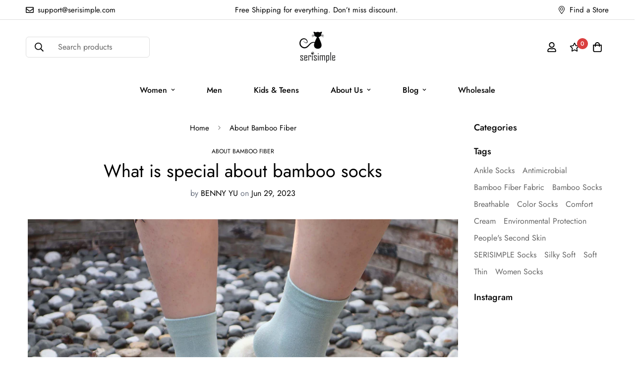

--- FILE ---
content_type: text/javascript; charset=utf-8
request_url: https://serisimple.com/products/bamboo-women-no-show-sock-deodorant-stay-cool-breathable-skin-friendly-sneaker-socks-arch-support-non-slip-5-pairs.js
body_size: 8026
content:
{"id":4599435100240,"title":"Women Ultra Thin Socks Bamboo Low Cut No Show Ventilating Low Ankle Anti Odor Arch Support Mesh Socks 5 Pairs","handle":"bamboo-women-no-show-sock-deodorant-stay-cool-breathable-skin-friendly-sneaker-socks-arch-support-non-slip-5-pairs","description":"\u003ch2\u003e\u003cspan data-mce-fragment=\"1\"\u003eSERISIMPLE Bamboo Women Ultra Thins Mesh Arch Support Mesh Ankle Running Tab Socks are made from Natural Bamboo Fiber which mesh panels increase the flow of air around your feet so your feet stay cool and fresh. The fabric is soft and skin-friendly, will hold up to multiple washes, and is machine washable and tumble dry for easy care. SERISIMPLE are specially flattened for a smooth fit in shoes.\u003c\/span\u003e\u003c\/h2\u003e\n\u003cdiv data-cel-widget=\"featurebullets_feature_div\" data-csa-c-id=\"s1fe9z-98j73a-4jz8lz-tazm41\" data-csa-c-is-in-initial-active-row=\"false\" data-csa-c-asin=\"\" data-csa-c-slot-id=\"featurebullets_feature_div\" data-csa-c-content-id=\"featurebullets\" data-csa-c-type=\"widget\" data-feature-name=\"featurebullets\" class=\"celwidget\" id=\"featurebullets_feature_div\"\u003e\n\u003cdiv class=\"a-section a-spacing-medium a-spacing-top-small\" id=\"feature-bullets\"\u003e\n\u003cul class=\"a-unordered-list a-vertical a-spacing-mini\"\u003e\n\u003cli\u003e\u003cspan class=\"a-list-item\"\u003e★ 98% Inhibitory Rate Antibacterial Lab Tested, To help with Odor problem and to keep your feet dry and cool.\u003c\/span\u003e\u003c\/li\u003e\n\u003cli\u003e\u003cspan class=\"a-list-item\"\u003e★M size should fit no problem for shoes size 4 to 8. L size fit for 8 to 11.\u003c\/span\u003e\u003c\/li\u003e\n\u003cli\u003e\u003cspan class=\"a-list-item\"\u003e★Fully Load Features - Top Mesh, Arch Support, and Anti-slip heel\u003c\/span\u003e\u003c\/li\u003e\n\u003cli\u003e\u003cspan class=\"a-list-item\"\u003e★ Fiber is Silky, Feel like on the cloud\u003c\/span\u003e\u003c\/li\u003e\n\u003cli\u003e\u003cspan class=\"a-list-item\"\u003e★How The fiber made: Cut Bamboo into pieces, boiling and hammer into filaments; Bio-enzymes to obtain the cellulose fiber; Cleaned, bleached, softened the fiber for spinning.\u003c\/span\u003e\u003c\/li\u003e\n\u003c\/ul\u003e\n\u003c\/div\u003e\n\u003c\/div\u003e\n\u003cdiv data-cel-widget=\"provenanceCertifications_feature_div\" data-csa-c-id=\"c7h8yr-89vo3l-oanm0u-lu2ivf\" data-csa-c-is-in-initial-active-row=\"false\" data-csa-c-asin=\"\" data-csa-c-slot-id=\"provenanceCertifications_feature_div\" data-csa-c-content-id=\"provenanceCertifications\" data-csa-c-type=\"widget\" data-feature-name=\"provenanceCertifications\" class=\"celwidget\" id=\"provenanceCertifications_feature_div\"\u003e\n\u003cdiv class=\"a-section a-spacing-medium a-spacing-top-micro\" id=\"provenance-certifications\"\u003e\u003cbr\u003e\u003c\/div\u003e\n\u003c\/div\u003e","published_at":"2020-05-05T21:09:47-04:00","created_at":"2020-05-05T22:37:57-04:00","vendor":"Serisimple","type":"Sock","tags":["Anti-slip heel","Breathable","comfortable","cool Breathable","no show sock","Non Slip","Odor Resistant","Skin-friendly","Sneaker Socks"],"price":1499,"price_min":1499,"price_max":1499,"available":true,"price_varies":false,"compare_at_price":null,"compare_at_price_min":0,"compare_at_price_max":0,"compare_at_price_varies":false,"variants":[{"id":32323077242960,"title":"Large \/ Black","option1":"Large","option2":"Black","option3":null,"sku":"H1","requires_shipping":true,"taxable":true,"featured_image":{"id":34734208417872,"product_id":4599435100240,"position":103,"created_at":"2025-08-12T04:36:20-04:00","updated_at":"2025-08-12T04:36:22-04:00","alt":null,"width":2560,"height":2560,"src":"https:\/\/cdn.shopify.com\/s\/files\/1\/2148\/8389\/files\/1_01783a51-c963-497f-a6ae-01d59107edaa.jpg?v=1754987782","variant_ids":[32323077242960,32323077341264,40349058203728]},"available":true,"name":"Women Ultra Thin Socks Bamboo Low Cut No Show Ventilating Low Ankle Anti Odor Arch Support Mesh Socks 5 Pairs - Large \/ Black","public_title":"Large \/ Black","options":["Large","Black"],"price":1499,"weight":0,"compare_at_price":null,"inventory_management":"shopify","barcode":"680431967792","featured_media":{"alt":null,"id":26156803326032,"position":103,"preview_image":{"aspect_ratio":1.0,"height":2560,"width":2560,"src":"https:\/\/cdn.shopify.com\/s\/files\/1\/2148\/8389\/files\/1_01783a51-c963-497f-a6ae-01d59107edaa.jpg?v=1754987782"}},"requires_selling_plan":false,"selling_plan_allocations":[]},{"id":32323077275728,"title":"Large \/ White","option1":"Large","option2":"White","option3":null,"sku":"H2","requires_shipping":true,"taxable":true,"featured_image":{"id":34734223229008,"product_id":4599435100240,"position":104,"created_at":"2025-08-12T04:38:23-04:00","updated_at":"2025-08-12T04:38:25-04:00","alt":null,"width":2560,"height":2560,"src":"https:\/\/cdn.shopify.com\/s\/files\/1\/2148\/8389\/files\/1_6261da2c-e50e-4f5b-8d95-4e1cc3750ada.jpg?v=1754987905","variant_ids":[32323077275728,32323077374032,40349058236496]},"available":true,"name":"Women Ultra Thin Socks Bamboo Low Cut No Show Ventilating Low Ankle Anti Odor Arch Support Mesh Socks 5 Pairs - Large \/ White","public_title":"Large \/ White","options":["Large","White"],"price":1499,"weight":0,"compare_at_price":null,"inventory_management":"shopify","barcode":"680431967808","featured_media":{"alt":null,"id":26156811124816,"position":104,"preview_image":{"aspect_ratio":1.0,"height":2560,"width":2560,"src":"https:\/\/cdn.shopify.com\/s\/files\/1\/2148\/8389\/files\/1_6261da2c-e50e-4f5b-8d95-4e1cc3750ada.jpg?v=1754987905"}},"requires_selling_plan":false,"selling_plan_allocations":[]},{"id":32323077308496,"title":"Large \/ Gray","option1":"Large","option2":"Gray","option3":null,"sku":"H3","requires_shipping":true,"taxable":true,"featured_image":{"id":34734224736336,"product_id":4599435100240,"position":105,"created_at":"2025-08-12T04:38:40-04:00","updated_at":"2025-08-12T04:38:42-04:00","alt":null,"width":2560,"height":2560,"src":"https:\/\/cdn.shopify.com\/s\/files\/1\/2148\/8389\/files\/1_594b4d6d-dc21-49e6-96fa-029c59b6b14c.jpg?v=1754987922","variant_ids":[32323077308496,32323077406800]},"available":true,"name":"Women Ultra Thin Socks Bamboo Low Cut No Show Ventilating Low Ankle Anti Odor Arch Support Mesh Socks 5 Pairs - Large \/ Gray","public_title":"Large \/ Gray","options":["Large","Gray"],"price":1499,"weight":0,"compare_at_price":null,"inventory_management":"shopify","barcode":"081225422204","featured_media":{"alt":null,"id":26156811976784,"position":105,"preview_image":{"aspect_ratio":1.0,"height":2560,"width":2560,"src":"https:\/\/cdn.shopify.com\/s\/files\/1\/2148\/8389\/files\/1_594b4d6d-dc21-49e6-96fa-029c59b6b14c.jpg?v=1754987922"}},"requires_selling_plan":false,"selling_plan_allocations":[]},{"id":39721086517328,"title":"Large \/ Assorted1","option1":"Large","option2":"Assorted1","option3":null,"sku":"H8","requires_shipping":true,"taxable":true,"featured_image":{"id":34734229028944,"product_id":4599435100240,"position":106,"created_at":"2025-08-12T04:39:10-04:00","updated_at":"2025-08-12T04:39:12-04:00","alt":null,"width":2560,"height":2560,"src":"https:\/\/cdn.shopify.com\/s\/files\/1\/2148\/8389\/files\/1_415a8758-b30a-43e9-83d8-29ec05428dba.jpg?v=1754987952","variant_ids":[39721086517328,39721086713936]},"available":false,"name":"Women Ultra Thin Socks Bamboo Low Cut No Show Ventilating Low Ankle Anti Odor Arch Support Mesh Socks 5 Pairs - Large \/ Assorted1","public_title":"Large \/ Assorted1","options":["Large","Assorted1"],"price":1499,"weight":0,"compare_at_price":null,"inventory_management":"shopify","barcode":"081225423881","featured_media":{"alt":null,"id":26156814663760,"position":106,"preview_image":{"aspect_ratio":1.0,"height":2560,"width":2560,"src":"https:\/\/cdn.shopify.com\/s\/files\/1\/2148\/8389\/files\/1_415a8758-b30a-43e9-83d8-29ec05428dba.jpg?v=1754987952"}},"requires_selling_plan":false,"selling_plan_allocations":[]},{"id":39721086582864,"title":"Large \/ Pink","option1":"Large","option2":"Pink","option3":null,"sku":"H8-1","requires_shipping":true,"taxable":true,"featured_image":{"id":34734243020880,"product_id":4599435100240,"position":107,"created_at":"2025-08-12T04:41:18-04:00","updated_at":"2025-08-12T04:41:19-04:00","alt":null,"width":2560,"height":2560,"src":"https:\/\/cdn.shopify.com\/s\/files\/1\/2148\/8389\/files\/1_45c909c2-a825-4918-8296-b984802ee277.jpg?v=1754988079","variant_ids":[39721086582864,39721086779472,40349058367568]},"available":false,"name":"Women Ultra Thin Socks Bamboo Low Cut No Show Ventilating Low Ankle Anti Odor Arch Support Mesh Socks 5 Pairs - Large \/ Pink","public_title":"Large \/ Pink","options":["Large","Pink"],"price":1499,"weight":0,"compare_at_price":null,"inventory_management":"shopify","barcode":"081225423959","featured_media":{"alt":null,"id":26156821643344,"position":107,"preview_image":{"aspect_ratio":1.0,"height":2560,"width":2560,"src":"https:\/\/cdn.shopify.com\/s\/files\/1\/2148\/8389\/files\/1_45c909c2-a825-4918-8296-b984802ee277.jpg?v=1754988079"}},"requires_selling_plan":false,"selling_plan_allocations":[]},{"id":39721086615632,"title":"Large \/ Blue","option1":"Large","option2":"Blue","option3":null,"sku":"H8-2","requires_shipping":true,"taxable":true,"featured_image":{"id":34734246690896,"product_id":4599435100240,"position":108,"created_at":"2025-08-12T04:41:35-04:00","updated_at":"2025-08-12T04:41:37-04:00","alt":null,"width":2560,"height":2560,"src":"https:\/\/cdn.shopify.com\/s\/files\/1\/2148\/8389\/files\/1_3618d434-f88d-49f1-809d-efec5852428e.jpg?v=1754988097","variant_ids":[39721086615632,39721086812240,40349058400336]},"available":false,"name":"Women Ultra Thin Socks Bamboo Low Cut No Show Ventilating Low Ankle Anti Odor Arch Support Mesh Socks 5 Pairs - Large \/ Blue","public_title":"Large \/ Blue","options":["Large","Blue"],"price":1499,"weight":0,"compare_at_price":null,"inventory_management":"shopify","barcode":"081225423966","featured_media":{"alt":null,"id":26156823674960,"position":108,"preview_image":{"aspect_ratio":1.0,"height":2560,"width":2560,"src":"https:\/\/cdn.shopify.com\/s\/files\/1\/2148\/8389\/files\/1_3618d434-f88d-49f1-809d-efec5852428e.jpg?v=1754988097"}},"requires_selling_plan":false,"selling_plan_allocations":[]},{"id":39721086648400,"title":"Large \/ Yellow","option1":"Large","option2":"Yellow","option3":null,"sku":"H8-3","requires_shipping":true,"taxable":true,"featured_image":{"id":34734249443408,"product_id":4599435100240,"position":109,"created_at":"2025-08-12T04:41:50-04:00","updated_at":"2025-08-12T04:41:53-04:00","alt":null,"width":2560,"height":2560,"src":"https:\/\/cdn.shopify.com\/s\/files\/1\/2148\/8389\/files\/1_0d4307a8-5f8e-4610-9794-bd751bdebdca.jpg?v=1754988113","variant_ids":[39721086648400,39721086845008,40349058433104]},"available":true,"name":"Women Ultra Thin Socks Bamboo Low Cut No Show Ventilating Low Ankle Anti Odor Arch Support Mesh Socks 5 Pairs - Large \/ Yellow","public_title":"Large \/ Yellow","options":["Large","Yellow"],"price":1499,"weight":0,"compare_at_price":null,"inventory_management":"shopify","barcode":"081225423973","featured_media":{"alt":null,"id":26156824920144,"position":109,"preview_image":{"aspect_ratio":1.0,"height":2560,"width":2560,"src":"https:\/\/cdn.shopify.com\/s\/files\/1\/2148\/8389\/files\/1_0d4307a8-5f8e-4610-9794-bd751bdebdca.jpg?v=1754988113"}},"requires_selling_plan":false,"selling_plan_allocations":[]},{"id":39721086681168,"title":"Large \/ Green","option1":"Large","option2":"Green","option3":null,"sku":"H8-4","requires_shipping":true,"taxable":true,"featured_image":{"id":34734249803856,"product_id":4599435100240,"position":110,"created_at":"2025-08-12T04:42:18-04:00","updated_at":"2025-08-12T04:42:20-04:00","alt":null,"width":2560,"height":2560,"src":"https:\/\/cdn.shopify.com\/s\/files\/1\/2148\/8389\/files\/1_68d8943d-7ea7-480f-9894-0e76a1e383b1.jpg?v=1754988140","variant_ids":[39721086681168,39721086877776,40349058465872]},"available":false,"name":"Women Ultra Thin Socks Bamboo Low Cut No Show Ventilating Low Ankle Anti Odor Arch Support Mesh Socks 5 Pairs - Large \/ Green","public_title":"Large \/ Green","options":["Large","Green"],"price":1499,"weight":0,"compare_at_price":null,"inventory_management":"shopify","barcode":"081225423980","featured_media":{"alt":null,"id":26156825116752,"position":110,"preview_image":{"aspect_ratio":1.0,"height":2560,"width":2560,"src":"https:\/\/cdn.shopify.com\/s\/files\/1\/2148\/8389\/files\/1_68d8943d-7ea7-480f-9894-0e76a1e383b1.jpg?v=1754988140"}},"requires_selling_plan":false,"selling_plan_allocations":[]},{"id":40349060104272,"title":"Large \/ Assorted4","option1":"Large","option2":"Assorted4","option3":null,"sku":"H11","requires_shipping":true,"taxable":true,"featured_image":{"id":34734099038288,"product_id":4599435100240,"position":81,"created_at":"2025-08-12T04:18:50-04:00","updated_at":"2025-08-12T04:53:11-04:00","alt":null,"width":2560,"height":2560,"src":"https:\/\/cdn.shopify.com\/s\/files\/1\/2148\/8389\/files\/1-H20_H21_H11.jpg?v=1754988791","variant_ids":[40349060104272,40349060202576,40349060300880]},"available":true,"name":"Women Ultra Thin Socks Bamboo Low Cut No Show Ventilating Low Ankle Anti Odor Arch Support Mesh Socks 5 Pairs - Large \/ Assorted4","public_title":"Large \/ Assorted4","options":["Large","Assorted4"],"price":1499,"weight":0,"compare_at_price":null,"inventory_management":"shopify","barcode":"081225436164","featured_media":{"alt":null,"id":26156745228368,"position":81,"preview_image":{"aspect_ratio":1.0,"height":2560,"width":2560,"src":"https:\/\/cdn.shopify.com\/s\/files\/1\/2148\/8389\/files\/1-H20_H21_H11.jpg?v=1754988791"}},"requires_selling_plan":false,"selling_plan_allocations":[]},{"id":40349060137040,"title":"Large \/ Assorted5","option1":"Large","option2":"Assorted5","option3":null,"sku":"H14","requires_shipping":true,"taxable":true,"featured_image":{"id":34734097432656,"product_id":4599435100240,"position":83,"created_at":"2025-08-12T04:18:40-04:00","updated_at":"2025-08-12T04:53:11-04:00","alt":null,"width":2560,"height":2560,"src":"https:\/\/cdn.shopify.com\/s\/files\/1\/2148\/8389\/files\/1-H12_H13_H14.jpg?v=1754988791","variant_ids":[40349060137040,40349060235344,40349060333648]},"available":true,"name":"Women Ultra Thin Socks Bamboo Low Cut No Show Ventilating Low Ankle Anti Odor Arch Support Mesh Socks 5 Pairs - Large \/ Assorted5","public_title":"Large \/ Assorted5","options":["Large","Assorted5"],"price":1499,"weight":0,"compare_at_price":null,"inventory_management":"shopify","barcode":"081225436195","featured_media":{"alt":null,"id":26156744015952,"position":83,"preview_image":{"aspect_ratio":1.0,"height":2560,"width":2560,"src":"https:\/\/cdn.shopify.com\/s\/files\/1\/2148\/8389\/files\/1-H12_H13_H14.jpg?v=1754988791"}},"requires_selling_plan":false,"selling_plan_allocations":[]},{"id":40349060169808,"title":"Large \/ Mixed Color1","option1":"Large","option2":"Mixed Color1","option3":null,"sku":"H10","requires_shipping":true,"taxable":true,"featured_image":{"id":34734261502032,"product_id":4599435100240,"position":111,"created_at":"2025-08-12T04:44:59-04:00","updated_at":"2025-08-12T04:45:01-04:00","alt":null,"width":2560,"height":2560,"src":"https:\/\/cdn.shopify.com\/s\/files\/1\/2148\/8389\/files\/1_596806df-a945-4b7d-9c30-a0c0414394bf.jpg?v=1754988301","variant_ids":[40349060169808,40349060268112,40349060366416]},"available":true,"name":"Women Ultra Thin Socks Bamboo Low Cut No Show Ventilating Low Ankle Anti Odor Arch Support Mesh Socks 5 Pairs - Large \/ Mixed Color1","public_title":"Large \/ Mixed Color1","options":["Large","Mixed Color1"],"price":1499,"weight":0,"compare_at_price":null,"inventory_management":"shopify","barcode":"081225423904","featured_media":{"alt":null,"id":26156830916688,"position":111,"preview_image":{"aspect_ratio":1.0,"height":2560,"width":2560,"src":"https:\/\/cdn.shopify.com\/s\/files\/1\/2148\/8389\/files\/1_596806df-a945-4b7d-9c30-a0c0414394bf.jpg?v=1754988301"}},"requires_selling_plan":false,"selling_plan_allocations":[]},{"id":40349104341072,"title":"Large \/ Mixed Color","option1":"Large","option2":"Mixed Color","option3":null,"sku":"H40-New","requires_shipping":true,"taxable":true,"featured_image":{"id":34734098841680,"product_id":4599435100240,"position":95,"created_at":"2025-08-12T04:18:48-04:00","updated_at":"2025-08-12T04:53:11-04:00","alt":null,"width":2560,"height":2560,"src":"https:\/\/cdn.shopify.com\/s\/files\/1\/2148\/8389\/files\/1-H38_H39_H40.jpg?v=1754988791","variant_ids":[40349104341072,40349104373840,40349104406608]},"available":true,"name":"Women Ultra Thin Socks Bamboo Low Cut No Show Ventilating Low Ankle Anti Odor Arch Support Mesh Socks 5 Pairs - Large \/ Mixed Color","public_title":"Large \/ Mixed Color","options":["Large","Mixed Color"],"price":1499,"weight":0,"compare_at_price":null,"inventory_management":"shopify","barcode":"081225436225","featured_media":{"alt":null,"id":26156745031760,"position":95,"preview_image":{"aspect_ratio":1.0,"height":2560,"width":2560,"src":"https:\/\/cdn.shopify.com\/s\/files\/1\/2148\/8389\/files\/1-H38_H39_H40.jpg?v=1754988791"}},"requires_selling_plan":false,"selling_plan_allocations":[]},{"id":41282867429456,"title":"Large \/ Dark Grey","option1":"Large","option2":"Dark Grey","option3":null,"sku":"H14-3","requires_shipping":true,"taxable":true,"featured_image":{"id":34734267727952,"product_id":4599435100240,"position":112,"created_at":"2025-08-12T04:45:59-04:00","updated_at":"2025-08-12T04:46:02-04:00","alt":null,"width":2560,"height":2560,"src":"https:\/\/cdn.shopify.com\/s\/files\/1\/2148\/8389\/files\/1_b68824cb-1196-4010-864c-64b827af2e07.jpg?v=1754988362","variant_ids":[41282867429456,41282867724368,41282868019280]},"available":true,"name":"Women Ultra Thin Socks Bamboo Low Cut No Show Ventilating Low Ankle Anti Odor Arch Support Mesh Socks 5 Pairs - Large \/ Dark Grey","public_title":"Large \/ Dark Grey","options":["Large","Dark Grey"],"price":1499,"weight":0,"compare_at_price":null,"inventory_management":"shopify","barcode":"","featured_media":{"alt":null,"id":26156834259024,"position":112,"preview_image":{"aspect_ratio":1.0,"height":2560,"width":2560,"src":"https:\/\/cdn.shopify.com\/s\/files\/1\/2148\/8389\/files\/1_b68824cb-1196-4010-864c-64b827af2e07.jpg?v=1754988362"}},"requires_selling_plan":false,"selling_plan_allocations":[]},{"id":41282867462224,"title":"Large \/ Light Grey","option1":"Large","option2":"Light Grey","option3":null,"sku":"H19","requires_shipping":true,"taxable":true,"featured_image":{"id":34734099071056,"product_id":4599435100240,"position":59,"created_at":"2025-08-12T04:18:51-04:00","updated_at":"2025-08-12T04:53:11-04:00","alt":null,"width":2560,"height":2560,"src":"https:\/\/cdn.shopify.com\/s\/files\/1\/2148\/8389\/files\/1_b640b2cb-c423-4f94-b40c-f41e54d6c407.jpg?v=1754988791","variant_ids":[41282867462224,41282867757136,41282868052048]},"available":true,"name":"Women Ultra Thin Socks Bamboo Low Cut No Show Ventilating Low Ankle Anti Odor Arch Support Mesh Socks 5 Pairs - Large \/ Light Grey","public_title":"Large \/ Light Grey","options":["Large","Light Grey"],"price":1499,"weight":0,"compare_at_price":null,"inventory_management":"shopify","barcode":"","featured_media":{"alt":null,"id":26156745261136,"position":59,"preview_image":{"aspect_ratio":1.0,"height":2560,"width":2560,"src":"https:\/\/cdn.shopify.com\/s\/files\/1\/2148\/8389\/files\/1_b640b2cb-c423-4f94-b40c-f41e54d6c407.jpg?v=1754988791"}},"requires_selling_plan":false,"selling_plan_allocations":[]},{"id":41282867494992,"title":"Large \/ Beige","option1":"Large","option2":"Beige","option3":null,"sku":"H26","requires_shipping":true,"taxable":true,"featured_image":{"id":34734099103824,"product_id":4599435100240,"position":54,"created_at":"2025-08-12T04:18:53-04:00","updated_at":"2025-08-12T04:53:11-04:00","alt":null,"width":2560,"height":2560,"src":"https:\/\/cdn.shopify.com\/s\/files\/1\/2148\/8389\/files\/1_19d3e1e1-e0d3-416e-ad86-09587d5ad885.jpg?v=1754988791","variant_ids":[41282867494992,41282867789904,41282868084816]},"available":true,"name":"Women Ultra Thin Socks Bamboo Low Cut No Show Ventilating Low Ankle Anti Odor Arch Support Mesh Socks 5 Pairs - Large \/ Beige","public_title":"Large \/ Beige","options":["Large","Beige"],"price":1499,"weight":0,"compare_at_price":null,"inventory_management":"shopify","barcode":"","featured_media":{"alt":null,"id":26156745293904,"position":54,"preview_image":{"aspect_ratio":1.0,"height":2560,"width":2560,"src":"https:\/\/cdn.shopify.com\/s\/files\/1\/2148\/8389\/files\/1_19d3e1e1-e0d3-416e-ad86-09587d5ad885.jpg?v=1754988791"}},"requires_selling_plan":false,"selling_plan_allocations":[]},{"id":41282867527760,"title":"Large \/ Cream","option1":"Large","option2":"Cream","option3":null,"sku":"H11-4","requires_shipping":true,"taxable":true,"featured_image":{"id":34734098284624,"product_id":4599435100240,"position":47,"created_at":"2025-08-12T04:18:43-04:00","updated_at":"2025-08-12T04:53:11-04:00","alt":null,"width":2560,"height":2560,"src":"https:\/\/cdn.shopify.com\/s\/files\/1\/2148\/8389\/files\/1_6637aaac-e519-496a-abdf-e6756d6c52c0.jpg?v=1754988791","variant_ids":[41282867527760,41282867822672,41282868117584]},"available":true,"name":"Women Ultra Thin Socks Bamboo Low Cut No Show Ventilating Low Ankle Anti Odor Arch Support Mesh Socks 5 Pairs - Large \/ Cream","public_title":"Large \/ Cream","options":["Large","Cream"],"price":1499,"weight":0,"compare_at_price":null,"inventory_management":"shopify","barcode":"","featured_media":{"alt":null,"id":26156744671312,"position":47,"preview_image":{"aspect_ratio":1.0,"height":2560,"width":2560,"src":"https:\/\/cdn.shopify.com\/s\/files\/1\/2148\/8389\/files\/1_6637aaac-e519-496a-abdf-e6756d6c52c0.jpg?v=1754988791"}},"requires_selling_plan":false,"selling_plan_allocations":[]},{"id":41282867560528,"title":"Large \/ Mint Green","option1":"Large","option2":"Mint Green","option3":null,"sku":"H11-1","requires_shipping":true,"taxable":true,"featured_image":{"id":34734098415696,"product_id":4599435100240,"position":65,"created_at":"2025-08-12T04:18:45-04:00","updated_at":"2025-08-12T04:53:11-04:00","alt":null,"width":2560,"height":2560,"src":"https:\/\/cdn.shopify.com\/s\/files\/1\/2148\/8389\/files\/1_5eb81a4a-7f01-45b5-9130-3e6e2712dcdb.jpg?v=1754988791","variant_ids":[41282867560528,41282867855440]},"available":false,"name":"Women Ultra Thin Socks Bamboo Low Cut No Show Ventilating Low Ankle Anti Odor Arch Support Mesh Socks 5 Pairs - Large \/ Mint Green","public_title":"Large \/ Mint Green","options":["Large","Mint Green"],"price":1499,"weight":0,"compare_at_price":null,"inventory_management":"shopify","barcode":"","featured_media":{"alt":null,"id":26156744802384,"position":65,"preview_image":{"aspect_ratio":1.0,"height":2560,"width":2560,"src":"https:\/\/cdn.shopify.com\/s\/files\/1\/2148\/8389\/files\/1_5eb81a4a-7f01-45b5-9130-3e6e2712dcdb.jpg?v=1754988791"}},"requires_selling_plan":false,"selling_plan_allocations":[]},{"id":41282867593296,"title":"Large \/ Coral Pink","option1":"Large","option2":"Coral Pink","option3":null,"sku":"H11-2","requires_shipping":true,"taxable":true,"featured_image":{"id":34734099202128,"product_id":4599435100240,"position":84,"created_at":"2025-08-12T04:18:55-04:00","updated_at":"2025-08-12T04:53:11-04:00","alt":null,"width":2560,"height":2560,"src":"https:\/\/cdn.shopify.com\/s\/files\/1\/2148\/8389\/files\/1_5ebdc84b-c130-446f-bc61-6fb879702ed6.jpg?v=1754988791","variant_ids":[41282867593296,41282867888208]},"available":false,"name":"Women Ultra Thin Socks Bamboo Low Cut No Show Ventilating Low Ankle Anti Odor Arch Support Mesh Socks 5 Pairs - Large \/ Coral Pink","public_title":"Large \/ Coral Pink","options":["Large","Coral Pink"],"price":1499,"weight":0,"compare_at_price":null,"inventory_management":"shopify","barcode":"","featured_media":{"alt":null,"id":26156745392208,"position":84,"preview_image":{"aspect_ratio":1.0,"height":2560,"width":2560,"src":"https:\/\/cdn.shopify.com\/s\/files\/1\/2148\/8389\/files\/1_5ebdc84b-c130-446f-bc61-6fb879702ed6.jpg?v=1754988791"}},"requires_selling_plan":false,"selling_plan_allocations":[]},{"id":41282867626064,"title":"Large \/ Taro Purple","option1":"Large","option2":"Taro Purple","option3":null,"sku":"H11-3","requires_shipping":true,"taxable":true,"featured_image":{"id":34734098677840,"product_id":4599435100240,"position":70,"created_at":"2025-08-12T04:18:47-04:00","updated_at":"2025-08-12T04:53:11-04:00","alt":null,"width":2560,"height":2560,"src":"https:\/\/cdn.shopify.com\/s\/files\/1\/2148\/8389\/files\/1_d224aae8-bcd4-404b-904a-80fb6ffc2f0a.jpg?v=1754988791","variant_ids":[41282867626064,41282867920976]},"available":false,"name":"Women Ultra Thin Socks Bamboo Low Cut No Show Ventilating Low Ankle Anti Odor Arch Support Mesh Socks 5 Pairs - Large \/ Taro Purple","public_title":"Large \/ Taro Purple","options":["Large","Taro Purple"],"price":1499,"weight":0,"compare_at_price":null,"inventory_management":"shopify","barcode":"","featured_media":{"alt":null,"id":26156744966224,"position":70,"preview_image":{"aspect_ratio":1.0,"height":2560,"width":2560,"src":"https:\/\/cdn.shopify.com\/s\/files\/1\/2148\/8389\/files\/1_d224aae8-bcd4-404b-904a-80fb6ffc2f0a.jpg?v=1754988791"}},"requires_selling_plan":false,"selling_plan_allocations":[]},{"id":41282867658832,"title":"Large \/ Grape Purple","option1":"Large","option2":"Grape Purple","option3":null,"sku":"H14-1","requires_shipping":true,"taxable":true,"featured_image":{"id":34734098907216,"product_id":4599435100240,"position":76,"created_at":"2025-08-12T04:18:49-04:00","updated_at":"2025-08-12T04:53:11-04:00","alt":null,"width":2560,"height":2560,"src":"https:\/\/cdn.shopify.com\/s\/files\/1\/2148\/8389\/files\/1_13ca646f-8fc5-44c3-84f9-841dcc02db0b.jpg?v=1754988791","variant_ids":[41282867658832,41282867953744]},"available":false,"name":"Women Ultra Thin Socks Bamboo Low Cut No Show Ventilating Low Ankle Anti Odor Arch Support Mesh Socks 5 Pairs - Large \/ Grape Purple","public_title":"Large \/ Grape Purple","options":["Large","Grape Purple"],"price":1499,"weight":0,"compare_at_price":null,"inventory_management":"shopify","barcode":"","featured_media":{"alt":null,"id":26156745097296,"position":76,"preview_image":{"aspect_ratio":1.0,"height":2560,"width":2560,"src":"https:\/\/cdn.shopify.com\/s\/files\/1\/2148\/8389\/files\/1_13ca646f-8fc5-44c3-84f9-841dcc02db0b.jpg?v=1754988791"}},"requires_selling_plan":false,"selling_plan_allocations":[]},{"id":41282867691600,"title":"Large \/ Sky Blue","option1":"Large","option2":"Sky Blue","option3":null,"sku":"H14-2","requires_shipping":true,"taxable":true,"featured_image":{"id":34734101004368,"product_id":4599435100240,"position":97,"created_at":"2025-08-12T04:19:11-04:00","updated_at":"2025-08-12T04:53:11-04:00","alt":null,"width":2560,"height":2560,"src":"https:\/\/cdn.shopify.com\/s\/files\/1\/2148\/8389\/files\/1-_2_98a0501f-0113-4c5e-a148-cde4b1da7073.png?v=1754988791","variant_ids":[41282867691600,41282867986512]},"available":false,"name":"Women Ultra Thin Socks Bamboo Low Cut No Show Ventilating Low Ankle Anti Odor Arch Support Mesh Socks 5 Pairs - Large \/ Sky Blue","public_title":"Large \/ Sky Blue","options":["Large","Sky Blue"],"price":1499,"weight":0,"compare_at_price":null,"inventory_management":"shopify","barcode":"","featured_media":{"alt":null,"id":26156746768464,"position":97,"preview_image":{"aspect_ratio":1.0,"height":2560,"width":2560,"src":"https:\/\/cdn.shopify.com\/s\/files\/1\/2148\/8389\/files\/1-_2_98a0501f-0113-4c5e-a148-cde4b1da7073.png?v=1754988791"}},"requires_selling_plan":false,"selling_plan_allocations":[]},{"id":32323077341264,"title":"Medium \/ Black","option1":"Medium","option2":"Black","option3":null,"sku":"H4","requires_shipping":true,"taxable":true,"featured_image":{"id":34734208417872,"product_id":4599435100240,"position":103,"created_at":"2025-08-12T04:36:20-04:00","updated_at":"2025-08-12T04:36:22-04:00","alt":null,"width":2560,"height":2560,"src":"https:\/\/cdn.shopify.com\/s\/files\/1\/2148\/8389\/files\/1_01783a51-c963-497f-a6ae-01d59107edaa.jpg?v=1754987782","variant_ids":[32323077242960,32323077341264,40349058203728]},"available":true,"name":"Women Ultra Thin Socks Bamboo Low Cut No Show Ventilating Low Ankle Anti Odor Arch Support Mesh Socks 5 Pairs - Medium \/ Black","public_title":"Medium \/ Black","options":["Medium","Black"],"price":1499,"weight":0,"compare_at_price":null,"inventory_management":"shopify","barcode":"680431967822","featured_media":{"alt":null,"id":26156803326032,"position":103,"preview_image":{"aspect_ratio":1.0,"height":2560,"width":2560,"src":"https:\/\/cdn.shopify.com\/s\/files\/1\/2148\/8389\/files\/1_01783a51-c963-497f-a6ae-01d59107edaa.jpg?v=1754987782"}},"requires_selling_plan":false,"selling_plan_allocations":[]},{"id":32323077374032,"title":"Medium \/ White","option1":"Medium","option2":"White","option3":null,"sku":"H5","requires_shipping":true,"taxable":true,"featured_image":{"id":34734223229008,"product_id":4599435100240,"position":104,"created_at":"2025-08-12T04:38:23-04:00","updated_at":"2025-08-12T04:38:25-04:00","alt":null,"width":2560,"height":2560,"src":"https:\/\/cdn.shopify.com\/s\/files\/1\/2148\/8389\/files\/1_6261da2c-e50e-4f5b-8d95-4e1cc3750ada.jpg?v=1754987905","variant_ids":[32323077275728,32323077374032,40349058236496]},"available":true,"name":"Women Ultra Thin Socks Bamboo Low Cut No Show Ventilating Low Ankle Anti Odor Arch Support Mesh Socks 5 Pairs - Medium \/ White","public_title":"Medium \/ White","options":["Medium","White"],"price":1499,"weight":0,"compare_at_price":null,"inventory_management":"shopify","barcode":"081225422303","featured_media":{"alt":null,"id":26156811124816,"position":104,"preview_image":{"aspect_ratio":1.0,"height":2560,"width":2560,"src":"https:\/\/cdn.shopify.com\/s\/files\/1\/2148\/8389\/files\/1_6261da2c-e50e-4f5b-8d95-4e1cc3750ada.jpg?v=1754987905"}},"requires_selling_plan":false,"selling_plan_allocations":[]},{"id":32323077406800,"title":"Medium \/ Gray","option1":"Medium","option2":"Gray","option3":null,"sku":"H6","requires_shipping":true,"taxable":true,"featured_image":{"id":34734224736336,"product_id":4599435100240,"position":105,"created_at":"2025-08-12T04:38:40-04:00","updated_at":"2025-08-12T04:38:42-04:00","alt":null,"width":2560,"height":2560,"src":"https:\/\/cdn.shopify.com\/s\/files\/1\/2148\/8389\/files\/1_594b4d6d-dc21-49e6-96fa-029c59b6b14c.jpg?v=1754987922","variant_ids":[32323077308496,32323077406800]},"available":true,"name":"Women Ultra Thin Socks Bamboo Low Cut No Show Ventilating Low Ankle Anti Odor Arch Support Mesh Socks 5 Pairs - Medium \/ Gray","public_title":"Medium \/ Gray","options":["Medium","Gray"],"price":1499,"weight":0,"compare_at_price":null,"inventory_management":"shopify","barcode":"680431967723","featured_media":{"alt":null,"id":26156811976784,"position":105,"preview_image":{"aspect_ratio":1.0,"height":2560,"width":2560,"src":"https:\/\/cdn.shopify.com\/s\/files\/1\/2148\/8389\/files\/1_594b4d6d-dc21-49e6-96fa-029c59b6b14c.jpg?v=1754987922"}},"requires_selling_plan":false,"selling_plan_allocations":[]},{"id":39721086713936,"title":"Medium \/ Assorted1","option1":"Medium","option2":"Assorted1","option3":null,"sku":"H7","requires_shipping":true,"taxable":true,"featured_image":{"id":34734229028944,"product_id":4599435100240,"position":106,"created_at":"2025-08-12T04:39:10-04:00","updated_at":"2025-08-12T04:39:12-04:00","alt":null,"width":2560,"height":2560,"src":"https:\/\/cdn.shopify.com\/s\/files\/1\/2148\/8389\/files\/1_415a8758-b30a-43e9-83d8-29ec05428dba.jpg?v=1754987952","variant_ids":[39721086517328,39721086713936]},"available":false,"name":"Women Ultra Thin Socks Bamboo Low Cut No Show Ventilating Low Ankle Anti Odor Arch Support Mesh Socks 5 Pairs - Medium \/ Assorted1","public_title":"Medium \/ Assorted1","options":["Medium","Assorted1"],"price":1499,"weight":0,"compare_at_price":null,"inventory_management":"shopify","barcode":"081225423874","featured_media":{"alt":null,"id":26156814663760,"position":106,"preview_image":{"aspect_ratio":1.0,"height":2560,"width":2560,"src":"https:\/\/cdn.shopify.com\/s\/files\/1\/2148\/8389\/files\/1_415a8758-b30a-43e9-83d8-29ec05428dba.jpg?v=1754987952"}},"requires_selling_plan":false,"selling_plan_allocations":[]},{"id":39721086779472,"title":"Medium \/ Pink","option1":"Medium","option2":"Pink","option3":null,"sku":"H7-1","requires_shipping":true,"taxable":true,"featured_image":{"id":34734243020880,"product_id":4599435100240,"position":107,"created_at":"2025-08-12T04:41:18-04:00","updated_at":"2025-08-12T04:41:19-04:00","alt":null,"width":2560,"height":2560,"src":"https:\/\/cdn.shopify.com\/s\/files\/1\/2148\/8389\/files\/1_45c909c2-a825-4918-8296-b984802ee277.jpg?v=1754988079","variant_ids":[39721086582864,39721086779472,40349058367568]},"available":false,"name":"Women Ultra Thin Socks Bamboo Low Cut No Show Ventilating Low Ankle Anti Odor Arch Support Mesh Socks 5 Pairs - Medium \/ Pink","public_title":"Medium \/ Pink","options":["Medium","Pink"],"price":1499,"weight":0,"compare_at_price":null,"inventory_management":"shopify","barcode":"081225423911","featured_media":{"alt":null,"id":26156821643344,"position":107,"preview_image":{"aspect_ratio":1.0,"height":2560,"width":2560,"src":"https:\/\/cdn.shopify.com\/s\/files\/1\/2148\/8389\/files\/1_45c909c2-a825-4918-8296-b984802ee277.jpg?v=1754988079"}},"requires_selling_plan":false,"selling_plan_allocations":[]},{"id":39721086812240,"title":"Medium \/ Blue","option1":"Medium","option2":"Blue","option3":null,"sku":"H7-2","requires_shipping":true,"taxable":true,"featured_image":{"id":34734246690896,"product_id":4599435100240,"position":108,"created_at":"2025-08-12T04:41:35-04:00","updated_at":"2025-08-12T04:41:37-04:00","alt":null,"width":2560,"height":2560,"src":"https:\/\/cdn.shopify.com\/s\/files\/1\/2148\/8389\/files\/1_3618d434-f88d-49f1-809d-efec5852428e.jpg?v=1754988097","variant_ids":[39721086615632,39721086812240,40349058400336]},"available":false,"name":"Women Ultra Thin Socks Bamboo Low Cut No Show Ventilating Low Ankle Anti Odor Arch Support Mesh Socks 5 Pairs - Medium \/ Blue","public_title":"Medium \/ Blue","options":["Medium","Blue"],"price":1499,"weight":0,"compare_at_price":null,"inventory_management":"shopify","barcode":"081225423928","featured_media":{"alt":null,"id":26156823674960,"position":108,"preview_image":{"aspect_ratio":1.0,"height":2560,"width":2560,"src":"https:\/\/cdn.shopify.com\/s\/files\/1\/2148\/8389\/files\/1_3618d434-f88d-49f1-809d-efec5852428e.jpg?v=1754988097"}},"requires_selling_plan":false,"selling_plan_allocations":[]},{"id":39721086845008,"title":"Medium \/ Yellow","option1":"Medium","option2":"Yellow","option3":null,"sku":"H7-3","requires_shipping":true,"taxable":true,"featured_image":{"id":34734249443408,"product_id":4599435100240,"position":109,"created_at":"2025-08-12T04:41:50-04:00","updated_at":"2025-08-12T04:41:53-04:00","alt":null,"width":2560,"height":2560,"src":"https:\/\/cdn.shopify.com\/s\/files\/1\/2148\/8389\/files\/1_0d4307a8-5f8e-4610-9794-bd751bdebdca.jpg?v=1754988113","variant_ids":[39721086648400,39721086845008,40349058433104]},"available":true,"name":"Women Ultra Thin Socks Bamboo Low Cut No Show Ventilating Low Ankle Anti Odor Arch Support Mesh Socks 5 Pairs - Medium \/ Yellow","public_title":"Medium \/ Yellow","options":["Medium","Yellow"],"price":1499,"weight":0,"compare_at_price":null,"inventory_management":"shopify","barcode":"081225423935","featured_media":{"alt":null,"id":26156824920144,"position":109,"preview_image":{"aspect_ratio":1.0,"height":2560,"width":2560,"src":"https:\/\/cdn.shopify.com\/s\/files\/1\/2148\/8389\/files\/1_0d4307a8-5f8e-4610-9794-bd751bdebdca.jpg?v=1754988113"}},"requires_selling_plan":false,"selling_plan_allocations":[]},{"id":39721086877776,"title":"Medium \/ Green","option1":"Medium","option2":"Green","option3":null,"sku":"H7-4","requires_shipping":true,"taxable":true,"featured_image":{"id":34734249803856,"product_id":4599435100240,"position":110,"created_at":"2025-08-12T04:42:18-04:00","updated_at":"2025-08-12T04:42:20-04:00","alt":null,"width":2560,"height":2560,"src":"https:\/\/cdn.shopify.com\/s\/files\/1\/2148\/8389\/files\/1_68d8943d-7ea7-480f-9894-0e76a1e383b1.jpg?v=1754988140","variant_ids":[39721086681168,39721086877776,40349058465872]},"available":false,"name":"Women Ultra Thin Socks Bamboo Low Cut No Show Ventilating Low Ankle Anti Odor Arch Support Mesh Socks 5 Pairs - Medium \/ Green","public_title":"Medium \/ Green","options":["Medium","Green"],"price":1499,"weight":0,"compare_at_price":null,"inventory_management":"shopify","barcode":"081225423942","featured_media":{"alt":null,"id":26156825116752,"position":110,"preview_image":{"aspect_ratio":1.0,"height":2560,"width":2560,"src":"https:\/\/cdn.shopify.com\/s\/files\/1\/2148\/8389\/files\/1_68d8943d-7ea7-480f-9894-0e76a1e383b1.jpg?v=1754988140"}},"requires_selling_plan":false,"selling_plan_allocations":[]},{"id":40349060202576,"title":"Medium \/ Assorted4","option1":"Medium","option2":"Assorted4","option3":null,"sku":"H21","requires_shipping":true,"taxable":true,"featured_image":{"id":34734099038288,"product_id":4599435100240,"position":81,"created_at":"2025-08-12T04:18:50-04:00","updated_at":"2025-08-12T04:53:11-04:00","alt":null,"width":2560,"height":2560,"src":"https:\/\/cdn.shopify.com\/s\/files\/1\/2148\/8389\/files\/1-H20_H21_H11.jpg?v=1754988791","variant_ids":[40349060104272,40349060202576,40349060300880]},"available":true,"name":"Women Ultra Thin Socks Bamboo Low Cut No Show Ventilating Low Ankle Anti Odor Arch Support Mesh Socks 5 Pairs - Medium \/ Assorted4","public_title":"Medium \/ Assorted4","options":["Medium","Assorted4"],"price":1499,"weight":0,"compare_at_price":null,"inventory_management":"shopify","barcode":"081225436157","featured_media":{"alt":null,"id":26156745228368,"position":81,"preview_image":{"aspect_ratio":1.0,"height":2560,"width":2560,"src":"https:\/\/cdn.shopify.com\/s\/files\/1\/2148\/8389\/files\/1-H20_H21_H11.jpg?v=1754988791"}},"requires_selling_plan":false,"selling_plan_allocations":[]},{"id":40349060235344,"title":"Medium \/ Assorted5","option1":"Medium","option2":"Assorted5","option3":null,"sku":"H13","requires_shipping":true,"taxable":true,"featured_image":{"id":34734097432656,"product_id":4599435100240,"position":83,"created_at":"2025-08-12T04:18:40-04:00","updated_at":"2025-08-12T04:53:11-04:00","alt":null,"width":2560,"height":2560,"src":"https:\/\/cdn.shopify.com\/s\/files\/1\/2148\/8389\/files\/1-H12_H13_H14.jpg?v=1754988791","variant_ids":[40349060137040,40349060235344,40349060333648]},"available":true,"name":"Women Ultra Thin Socks Bamboo Low Cut No Show Ventilating Low Ankle Anti Odor Arch Support Mesh Socks 5 Pairs - Medium \/ Assorted5","public_title":"Medium \/ Assorted5","options":["Medium","Assorted5"],"price":1499,"weight":0,"compare_at_price":null,"inventory_management":"shopify","barcode":"081225436188","featured_media":{"alt":null,"id":26156744015952,"position":83,"preview_image":{"aspect_ratio":1.0,"height":2560,"width":2560,"src":"https:\/\/cdn.shopify.com\/s\/files\/1\/2148\/8389\/files\/1-H12_H13_H14.jpg?v=1754988791"}},"requires_selling_plan":false,"selling_plan_allocations":[]},{"id":40349060268112,"title":"Medium \/ Mixed Color1","option1":"Medium","option2":"Mixed Color1","option3":null,"sku":"H9","requires_shipping":true,"taxable":true,"featured_image":{"id":34734261502032,"product_id":4599435100240,"position":111,"created_at":"2025-08-12T04:44:59-04:00","updated_at":"2025-08-12T04:45:01-04:00","alt":null,"width":2560,"height":2560,"src":"https:\/\/cdn.shopify.com\/s\/files\/1\/2148\/8389\/files\/1_596806df-a945-4b7d-9c30-a0c0414394bf.jpg?v=1754988301","variant_ids":[40349060169808,40349060268112,40349060366416]},"available":true,"name":"Women Ultra Thin Socks Bamboo Low Cut No Show Ventilating Low Ankle Anti Odor Arch Support Mesh Socks 5 Pairs - Medium \/ Mixed Color1","public_title":"Medium \/ Mixed Color1","options":["Medium","Mixed Color1"],"price":1499,"weight":0,"compare_at_price":null,"inventory_management":"shopify","barcode":"081225423898","featured_media":{"alt":null,"id":26156830916688,"position":111,"preview_image":{"aspect_ratio":1.0,"height":2560,"width":2560,"src":"https:\/\/cdn.shopify.com\/s\/files\/1\/2148\/8389\/files\/1_596806df-a945-4b7d-9c30-a0c0414394bf.jpg?v=1754988301"}},"requires_selling_plan":false,"selling_plan_allocations":[]},{"id":40349104373840,"title":"Medium \/ Mixed Color","option1":"Medium","option2":"Mixed Color","option3":null,"sku":"H39-New","requires_shipping":true,"taxable":true,"featured_image":{"id":34734098841680,"product_id":4599435100240,"position":95,"created_at":"2025-08-12T04:18:48-04:00","updated_at":"2025-08-12T04:53:11-04:00","alt":null,"width":2560,"height":2560,"src":"https:\/\/cdn.shopify.com\/s\/files\/1\/2148\/8389\/files\/1-H38_H39_H40.jpg?v=1754988791","variant_ids":[40349104341072,40349104373840,40349104406608]},"available":true,"name":"Women Ultra Thin Socks Bamboo Low Cut No Show Ventilating Low Ankle Anti Odor Arch Support Mesh Socks 5 Pairs - Medium \/ Mixed Color","public_title":"Medium \/ Mixed Color","options":["Medium","Mixed Color"],"price":1499,"weight":0,"compare_at_price":null,"inventory_management":"shopify","barcode":"081225436218","featured_media":{"alt":null,"id":26156745031760,"position":95,"preview_image":{"aspect_ratio":1.0,"height":2560,"width":2560,"src":"https:\/\/cdn.shopify.com\/s\/files\/1\/2148\/8389\/files\/1-H38_H39_H40.jpg?v=1754988791"}},"requires_selling_plan":false,"selling_plan_allocations":[]},{"id":41282867724368,"title":"Medium \/ Dark Grey","option1":"Medium","option2":"Dark Grey","option3":null,"sku":"H13-3","requires_shipping":true,"taxable":true,"featured_image":{"id":34734267727952,"product_id":4599435100240,"position":112,"created_at":"2025-08-12T04:45:59-04:00","updated_at":"2025-08-12T04:46:02-04:00","alt":null,"width":2560,"height":2560,"src":"https:\/\/cdn.shopify.com\/s\/files\/1\/2148\/8389\/files\/1_b68824cb-1196-4010-864c-64b827af2e07.jpg?v=1754988362","variant_ids":[41282867429456,41282867724368,41282868019280]},"available":true,"name":"Women Ultra Thin Socks Bamboo Low Cut No Show Ventilating Low Ankle Anti Odor Arch Support Mesh Socks 5 Pairs - Medium \/ Dark Grey","public_title":"Medium \/ Dark Grey","options":["Medium","Dark Grey"],"price":1499,"weight":0,"compare_at_price":null,"inventory_management":"shopify","barcode":"","featured_media":{"alt":null,"id":26156834259024,"position":112,"preview_image":{"aspect_ratio":1.0,"height":2560,"width":2560,"src":"https:\/\/cdn.shopify.com\/s\/files\/1\/2148\/8389\/files\/1_b68824cb-1196-4010-864c-64b827af2e07.jpg?v=1754988362"}},"requires_selling_plan":false,"selling_plan_allocations":[]},{"id":41282867757136,"title":"Medium \/ Light Grey","option1":"Medium","option2":"Light Grey","option3":null,"sku":"H18","requires_shipping":true,"taxable":true,"featured_image":{"id":34734099071056,"product_id":4599435100240,"position":59,"created_at":"2025-08-12T04:18:51-04:00","updated_at":"2025-08-12T04:53:11-04:00","alt":null,"width":2560,"height":2560,"src":"https:\/\/cdn.shopify.com\/s\/files\/1\/2148\/8389\/files\/1_b640b2cb-c423-4f94-b40c-f41e54d6c407.jpg?v=1754988791","variant_ids":[41282867462224,41282867757136,41282868052048]},"available":false,"name":"Women Ultra Thin Socks Bamboo Low Cut No Show Ventilating Low Ankle Anti Odor Arch Support Mesh Socks 5 Pairs - Medium \/ Light Grey","public_title":"Medium \/ Light Grey","options":["Medium","Light Grey"],"price":1499,"weight":0,"compare_at_price":null,"inventory_management":"shopify","barcode":"","featured_media":{"alt":null,"id":26156745261136,"position":59,"preview_image":{"aspect_ratio":1.0,"height":2560,"width":2560,"src":"https:\/\/cdn.shopify.com\/s\/files\/1\/2148\/8389\/files\/1_b640b2cb-c423-4f94-b40c-f41e54d6c407.jpg?v=1754988791"}},"requires_selling_plan":false,"selling_plan_allocations":[]},{"id":41282867789904,"title":"Medium \/ Beige","option1":"Medium","option2":"Beige","option3":null,"sku":"H25","requires_shipping":true,"taxable":true,"featured_image":{"id":34734099103824,"product_id":4599435100240,"position":54,"created_at":"2025-08-12T04:18:53-04:00","updated_at":"2025-08-12T04:53:11-04:00","alt":null,"width":2560,"height":2560,"src":"https:\/\/cdn.shopify.com\/s\/files\/1\/2148\/8389\/files\/1_19d3e1e1-e0d3-416e-ad86-09587d5ad885.jpg?v=1754988791","variant_ids":[41282867494992,41282867789904,41282868084816]},"available":true,"name":"Women Ultra Thin Socks Bamboo Low Cut No Show Ventilating Low Ankle Anti Odor Arch Support Mesh Socks 5 Pairs - Medium \/ Beige","public_title":"Medium \/ Beige","options":["Medium","Beige"],"price":1499,"weight":0,"compare_at_price":null,"inventory_management":"shopify","barcode":"","featured_media":{"alt":null,"id":26156745293904,"position":54,"preview_image":{"aspect_ratio":1.0,"height":2560,"width":2560,"src":"https:\/\/cdn.shopify.com\/s\/files\/1\/2148\/8389\/files\/1_19d3e1e1-e0d3-416e-ad86-09587d5ad885.jpg?v=1754988791"}},"requires_selling_plan":false,"selling_plan_allocations":[]},{"id":41282867822672,"title":"Medium \/ Cream","option1":"Medium","option2":"Cream","option3":null,"sku":"H10-4","requires_shipping":true,"taxable":true,"featured_image":{"id":34734098284624,"product_id":4599435100240,"position":47,"created_at":"2025-08-12T04:18:43-04:00","updated_at":"2025-08-12T04:53:11-04:00","alt":null,"width":2560,"height":2560,"src":"https:\/\/cdn.shopify.com\/s\/files\/1\/2148\/8389\/files\/1_6637aaac-e519-496a-abdf-e6756d6c52c0.jpg?v=1754988791","variant_ids":[41282867527760,41282867822672,41282868117584]},"available":true,"name":"Women Ultra Thin Socks Bamboo Low Cut No Show Ventilating Low Ankle Anti Odor Arch Support Mesh Socks 5 Pairs - Medium \/ Cream","public_title":"Medium \/ Cream","options":["Medium","Cream"],"price":1499,"weight":0,"compare_at_price":null,"inventory_management":"shopify","barcode":"","featured_media":{"alt":null,"id":26156744671312,"position":47,"preview_image":{"aspect_ratio":1.0,"height":2560,"width":2560,"src":"https:\/\/cdn.shopify.com\/s\/files\/1\/2148\/8389\/files\/1_6637aaac-e519-496a-abdf-e6756d6c52c0.jpg?v=1754988791"}},"requires_selling_plan":false,"selling_plan_allocations":[]},{"id":41282867855440,"title":"Medium \/ Mint Green","option1":"Medium","option2":"Mint Green","option3":null,"sku":"H10-1","requires_shipping":true,"taxable":true,"featured_image":{"id":34734098415696,"product_id":4599435100240,"position":65,"created_at":"2025-08-12T04:18:45-04:00","updated_at":"2025-08-12T04:53:11-04:00","alt":null,"width":2560,"height":2560,"src":"https:\/\/cdn.shopify.com\/s\/files\/1\/2148\/8389\/files\/1_5eb81a4a-7f01-45b5-9130-3e6e2712dcdb.jpg?v=1754988791","variant_ids":[41282867560528,41282867855440]},"available":false,"name":"Women Ultra Thin Socks Bamboo Low Cut No Show Ventilating Low Ankle Anti Odor Arch Support Mesh Socks 5 Pairs - Medium \/ Mint Green","public_title":"Medium \/ Mint Green","options":["Medium","Mint Green"],"price":1499,"weight":0,"compare_at_price":null,"inventory_management":"shopify","barcode":"","featured_media":{"alt":null,"id":26156744802384,"position":65,"preview_image":{"aspect_ratio":1.0,"height":2560,"width":2560,"src":"https:\/\/cdn.shopify.com\/s\/files\/1\/2148\/8389\/files\/1_5eb81a4a-7f01-45b5-9130-3e6e2712dcdb.jpg?v=1754988791"}},"requires_selling_plan":false,"selling_plan_allocations":[]},{"id":41282867888208,"title":"Medium \/ Coral Pink","option1":"Medium","option2":"Coral Pink","option3":null,"sku":"H10-2","requires_shipping":true,"taxable":true,"featured_image":{"id":34734099202128,"product_id":4599435100240,"position":84,"created_at":"2025-08-12T04:18:55-04:00","updated_at":"2025-08-12T04:53:11-04:00","alt":null,"width":2560,"height":2560,"src":"https:\/\/cdn.shopify.com\/s\/files\/1\/2148\/8389\/files\/1_5ebdc84b-c130-446f-bc61-6fb879702ed6.jpg?v=1754988791","variant_ids":[41282867593296,41282867888208]},"available":false,"name":"Women Ultra Thin Socks Bamboo Low Cut No Show Ventilating Low Ankle Anti Odor Arch Support Mesh Socks 5 Pairs - Medium \/ Coral Pink","public_title":"Medium \/ Coral Pink","options":["Medium","Coral Pink"],"price":1499,"weight":0,"compare_at_price":null,"inventory_management":"shopify","barcode":"","featured_media":{"alt":null,"id":26156745392208,"position":84,"preview_image":{"aspect_ratio":1.0,"height":2560,"width":2560,"src":"https:\/\/cdn.shopify.com\/s\/files\/1\/2148\/8389\/files\/1_5ebdc84b-c130-446f-bc61-6fb879702ed6.jpg?v=1754988791"}},"requires_selling_plan":false,"selling_plan_allocations":[]},{"id":41282867920976,"title":"Medium \/ Taro Purple","option1":"Medium","option2":"Taro Purple","option3":null,"sku":"H10-3","requires_shipping":true,"taxable":true,"featured_image":{"id":34734098677840,"product_id":4599435100240,"position":70,"created_at":"2025-08-12T04:18:47-04:00","updated_at":"2025-08-12T04:53:11-04:00","alt":null,"width":2560,"height":2560,"src":"https:\/\/cdn.shopify.com\/s\/files\/1\/2148\/8389\/files\/1_d224aae8-bcd4-404b-904a-80fb6ffc2f0a.jpg?v=1754988791","variant_ids":[41282867626064,41282867920976]},"available":false,"name":"Women Ultra Thin Socks Bamboo Low Cut No Show Ventilating Low Ankle Anti Odor Arch Support Mesh Socks 5 Pairs - Medium \/ Taro Purple","public_title":"Medium \/ Taro Purple","options":["Medium","Taro Purple"],"price":1499,"weight":0,"compare_at_price":null,"inventory_management":"shopify","barcode":"","featured_media":{"alt":null,"id":26156744966224,"position":70,"preview_image":{"aspect_ratio":1.0,"height":2560,"width":2560,"src":"https:\/\/cdn.shopify.com\/s\/files\/1\/2148\/8389\/files\/1_d224aae8-bcd4-404b-904a-80fb6ffc2f0a.jpg?v=1754988791"}},"requires_selling_plan":false,"selling_plan_allocations":[]},{"id":41282867953744,"title":"Medium \/ Grape Purple","option1":"Medium","option2":"Grape Purple","option3":null,"sku":"H13-1","requires_shipping":true,"taxable":true,"featured_image":{"id":34734098907216,"product_id":4599435100240,"position":76,"created_at":"2025-08-12T04:18:49-04:00","updated_at":"2025-08-12T04:53:11-04:00","alt":null,"width":2560,"height":2560,"src":"https:\/\/cdn.shopify.com\/s\/files\/1\/2148\/8389\/files\/1_13ca646f-8fc5-44c3-84f9-841dcc02db0b.jpg?v=1754988791","variant_ids":[41282867658832,41282867953744]},"available":false,"name":"Women Ultra Thin Socks Bamboo Low Cut No Show Ventilating Low Ankle Anti Odor Arch Support Mesh Socks 5 Pairs - Medium \/ Grape Purple","public_title":"Medium \/ Grape Purple","options":["Medium","Grape Purple"],"price":1499,"weight":0,"compare_at_price":null,"inventory_management":"shopify","barcode":"","featured_media":{"alt":null,"id":26156745097296,"position":76,"preview_image":{"aspect_ratio":1.0,"height":2560,"width":2560,"src":"https:\/\/cdn.shopify.com\/s\/files\/1\/2148\/8389\/files\/1_13ca646f-8fc5-44c3-84f9-841dcc02db0b.jpg?v=1754988791"}},"requires_selling_plan":false,"selling_plan_allocations":[]},{"id":41282867986512,"title":"Medium \/ Sky Blue","option1":"Medium","option2":"Sky Blue","option3":null,"sku":"H13-2","requires_shipping":true,"taxable":true,"featured_image":{"id":34734101004368,"product_id":4599435100240,"position":97,"created_at":"2025-08-12T04:19:11-04:00","updated_at":"2025-08-12T04:53:11-04:00","alt":null,"width":2560,"height":2560,"src":"https:\/\/cdn.shopify.com\/s\/files\/1\/2148\/8389\/files\/1-_2_98a0501f-0113-4c5e-a148-cde4b1da7073.png?v=1754988791","variant_ids":[41282867691600,41282867986512]},"available":false,"name":"Women Ultra Thin Socks Bamboo Low Cut No Show Ventilating Low Ankle Anti Odor Arch Support Mesh Socks 5 Pairs - Medium \/ Sky Blue","public_title":"Medium \/ Sky Blue","options":["Medium","Sky Blue"],"price":1499,"weight":0,"compare_at_price":null,"inventory_management":"shopify","barcode":"","featured_media":{"alt":null,"id":26156746768464,"position":97,"preview_image":{"aspect_ratio":1.0,"height":2560,"width":2560,"src":"https:\/\/cdn.shopify.com\/s\/files\/1\/2148\/8389\/files\/1-_2_98a0501f-0113-4c5e-a148-cde4b1da7073.png?v=1754988791"}},"requires_selling_plan":false,"selling_plan_allocations":[]},{"id":40349058203728,"title":"Small \/ Black","option1":"Small","option2":"Black","option3":null,"sku":"H15","requires_shipping":true,"taxable":true,"featured_image":{"id":34734208417872,"product_id":4599435100240,"position":103,"created_at":"2025-08-12T04:36:20-04:00","updated_at":"2025-08-12T04:36:22-04:00","alt":null,"width":2560,"height":2560,"src":"https:\/\/cdn.shopify.com\/s\/files\/1\/2148\/8389\/files\/1_01783a51-c963-497f-a6ae-01d59107edaa.jpg?v=1754987782","variant_ids":[32323077242960,32323077341264,40349058203728]},"available":false,"name":"Women Ultra Thin Socks Bamboo Low Cut No Show Ventilating Low Ankle Anti Odor Arch Support Mesh Socks 5 Pairs - Small \/ Black","public_title":"Small \/ Black","options":["Small","Black"],"price":1499,"weight":0,"compare_at_price":null,"inventory_management":"shopify","barcode":"081225436034","featured_media":{"alt":null,"id":26156803326032,"position":103,"preview_image":{"aspect_ratio":1.0,"height":2560,"width":2560,"src":"https:\/\/cdn.shopify.com\/s\/files\/1\/2148\/8389\/files\/1_01783a51-c963-497f-a6ae-01d59107edaa.jpg?v=1754987782"}},"requires_selling_plan":false,"selling_plan_allocations":[]},{"id":40349058236496,"title":"Small \/ White","option1":"Small","option2":"White","option3":null,"sku":"H16","requires_shipping":true,"taxable":true,"featured_image":{"id":34734223229008,"product_id":4599435100240,"position":104,"created_at":"2025-08-12T04:38:23-04:00","updated_at":"2025-08-12T04:38:25-04:00","alt":null,"width":2560,"height":2560,"src":"https:\/\/cdn.shopify.com\/s\/files\/1\/2148\/8389\/files\/1_6261da2c-e50e-4f5b-8d95-4e1cc3750ada.jpg?v=1754987905","variant_ids":[32323077275728,32323077374032,40349058236496]},"available":true,"name":"Women Ultra Thin Socks Bamboo Low Cut No Show Ventilating Low Ankle Anti Odor Arch Support Mesh Socks 5 Pairs - Small \/ White","public_title":"Small \/ White","options":["Small","White"],"price":1499,"weight":0,"compare_at_price":null,"inventory_management":"shopify","barcode":"081225436041","featured_media":{"alt":null,"id":26156811124816,"position":104,"preview_image":{"aspect_ratio":1.0,"height":2560,"width":2560,"src":"https:\/\/cdn.shopify.com\/s\/files\/1\/2148\/8389\/files\/1_6261da2c-e50e-4f5b-8d95-4e1cc3750ada.jpg?v=1754987905"}},"requires_selling_plan":false,"selling_plan_allocations":[]},{"id":40349058367568,"title":"Small \/ Pink","option1":"Small","option2":"Pink","option3":null,"sku":"H22-1","requires_shipping":true,"taxable":true,"featured_image":{"id":34734243020880,"product_id":4599435100240,"position":107,"created_at":"2025-08-12T04:41:18-04:00","updated_at":"2025-08-12T04:41:19-04:00","alt":null,"width":2560,"height":2560,"src":"https:\/\/cdn.shopify.com\/s\/files\/1\/2148\/8389\/files\/1_45c909c2-a825-4918-8296-b984802ee277.jpg?v=1754988079","variant_ids":[39721086582864,39721086779472,40349058367568]},"available":false,"name":"Women Ultra Thin Socks Bamboo Low Cut No Show Ventilating Low Ankle Anti Odor Arch Support Mesh Socks 5 Pairs - Small \/ Pink","public_title":"Small \/ Pink","options":["Small","Pink"],"price":1499,"weight":0,"compare_at_price":null,"inventory_management":"shopify","barcode":"081225436232","featured_media":{"alt":null,"id":26156821643344,"position":107,"preview_image":{"aspect_ratio":1.0,"height":2560,"width":2560,"src":"https:\/\/cdn.shopify.com\/s\/files\/1\/2148\/8389\/files\/1_45c909c2-a825-4918-8296-b984802ee277.jpg?v=1754988079"}},"requires_selling_plan":false,"selling_plan_allocations":[]},{"id":40349058400336,"title":"Small \/ Blue","option1":"Small","option2":"Blue","option3":null,"sku":"H22-2","requires_shipping":true,"taxable":true,"featured_image":{"id":34734246690896,"product_id":4599435100240,"position":108,"created_at":"2025-08-12T04:41:35-04:00","updated_at":"2025-08-12T04:41:37-04:00","alt":null,"width":2560,"height":2560,"src":"https:\/\/cdn.shopify.com\/s\/files\/1\/2148\/8389\/files\/1_3618d434-f88d-49f1-809d-efec5852428e.jpg?v=1754988097","variant_ids":[39721086615632,39721086812240,40349058400336]},"available":false,"name":"Women Ultra Thin Socks Bamboo Low Cut No Show Ventilating Low Ankle Anti Odor Arch Support Mesh Socks 5 Pairs - Small \/ Blue","public_title":"Small \/ Blue","options":["Small","Blue"],"price":1499,"weight":0,"compare_at_price":null,"inventory_management":"shopify","barcode":"081225436249","featured_media":{"alt":null,"id":26156823674960,"position":108,"preview_image":{"aspect_ratio":1.0,"height":2560,"width":2560,"src":"https:\/\/cdn.shopify.com\/s\/files\/1\/2148\/8389\/files\/1_3618d434-f88d-49f1-809d-efec5852428e.jpg?v=1754988097"}},"requires_selling_plan":false,"selling_plan_allocations":[]},{"id":40349058433104,"title":"Small \/ Yellow","option1":"Small","option2":"Yellow","option3":null,"sku":"H22-3","requires_shipping":true,"taxable":true,"featured_image":{"id":34734249443408,"product_id":4599435100240,"position":109,"created_at":"2025-08-12T04:41:50-04:00","updated_at":"2025-08-12T04:41:53-04:00","alt":null,"width":2560,"height":2560,"src":"https:\/\/cdn.shopify.com\/s\/files\/1\/2148\/8389\/files\/1_0d4307a8-5f8e-4610-9794-bd751bdebdca.jpg?v=1754988113","variant_ids":[39721086648400,39721086845008,40349058433104]},"available":false,"name":"Women Ultra Thin Socks Bamboo Low Cut No Show Ventilating Low Ankle Anti Odor Arch Support Mesh Socks 5 Pairs - Small \/ Yellow","public_title":"Small \/ Yellow","options":["Small","Yellow"],"price":1499,"weight":0,"compare_at_price":null,"inventory_management":"shopify","barcode":"081225436256","featured_media":{"alt":null,"id":26156824920144,"position":109,"preview_image":{"aspect_ratio":1.0,"height":2560,"width":2560,"src":"https:\/\/cdn.shopify.com\/s\/files\/1\/2148\/8389\/files\/1_0d4307a8-5f8e-4610-9794-bd751bdebdca.jpg?v=1754988113"}},"requires_selling_plan":false,"selling_plan_allocations":[]},{"id":40349058465872,"title":"Small \/ Green","option1":"Small","option2":"Green","option3":null,"sku":"H22-4","requires_shipping":true,"taxable":true,"featured_image":{"id":34734249803856,"product_id":4599435100240,"position":110,"created_at":"2025-08-12T04:42:18-04:00","updated_at":"2025-08-12T04:42:20-04:00","alt":null,"width":2560,"height":2560,"src":"https:\/\/cdn.shopify.com\/s\/files\/1\/2148\/8389\/files\/1_68d8943d-7ea7-480f-9894-0e76a1e383b1.jpg?v=1754988140","variant_ids":[39721086681168,39721086877776,40349058465872]},"available":false,"name":"Women Ultra Thin Socks Bamboo Low Cut No Show Ventilating Low Ankle Anti Odor Arch Support Mesh Socks 5 Pairs - Small \/ Green","public_title":"Small \/ Green","options":["Small","Green"],"price":1499,"weight":0,"compare_at_price":null,"inventory_management":"shopify","barcode":"081225436263","featured_media":{"alt":null,"id":26156825116752,"position":110,"preview_image":{"aspect_ratio":1.0,"height":2560,"width":2560,"src":"https:\/\/cdn.shopify.com\/s\/files\/1\/2148\/8389\/files\/1_68d8943d-7ea7-480f-9894-0e76a1e383b1.jpg?v=1754988140"}},"requires_selling_plan":false,"selling_plan_allocations":[]},{"id":40349060300880,"title":"Small \/ Assorted4","option1":"Small","option2":"Assorted4","option3":null,"sku":"H20","requires_shipping":true,"taxable":true,"featured_image":{"id":34734099038288,"product_id":4599435100240,"position":81,"created_at":"2025-08-12T04:18:50-04:00","updated_at":"2025-08-12T04:53:11-04:00","alt":null,"width":2560,"height":2560,"src":"https:\/\/cdn.shopify.com\/s\/files\/1\/2148\/8389\/files\/1-H20_H21_H11.jpg?v=1754988791","variant_ids":[40349060104272,40349060202576,40349060300880]},"available":true,"name":"Women Ultra Thin Socks Bamboo Low Cut No Show Ventilating Low Ankle Anti Odor Arch Support Mesh Socks 5 Pairs - Small \/ Assorted4","public_title":"Small \/ Assorted4","options":["Small","Assorted4"],"price":1499,"weight":0,"compare_at_price":null,"inventory_management":"shopify","barcode":"081225436140","featured_media":{"alt":null,"id":26156745228368,"position":81,"preview_image":{"aspect_ratio":1.0,"height":2560,"width":2560,"src":"https:\/\/cdn.shopify.com\/s\/files\/1\/2148\/8389\/files\/1-H20_H21_H11.jpg?v=1754988791"}},"requires_selling_plan":false,"selling_plan_allocations":[]},{"id":40349060333648,"title":"Small \/ Assorted5","option1":"Small","option2":"Assorted5","option3":null,"sku":"H12","requires_shipping":true,"taxable":true,"featured_image":{"id":34734097432656,"product_id":4599435100240,"position":83,"created_at":"2025-08-12T04:18:40-04:00","updated_at":"2025-08-12T04:53:11-04:00","alt":null,"width":2560,"height":2560,"src":"https:\/\/cdn.shopify.com\/s\/files\/1\/2148\/8389\/files\/1-H12_H13_H14.jpg?v=1754988791","variant_ids":[40349060137040,40349060235344,40349060333648]},"available":true,"name":"Women Ultra Thin Socks Bamboo Low Cut No Show Ventilating Low Ankle Anti Odor Arch Support Mesh Socks 5 Pairs - Small \/ Assorted5","public_title":"Small \/ Assorted5","options":["Small","Assorted5"],"price":1499,"weight":0,"compare_at_price":null,"inventory_management":"shopify","barcode":"081225436171","featured_media":{"alt":null,"id":26156744015952,"position":83,"preview_image":{"aspect_ratio":1.0,"height":2560,"width":2560,"src":"https:\/\/cdn.shopify.com\/s\/files\/1\/2148\/8389\/files\/1-H12_H13_H14.jpg?v=1754988791"}},"requires_selling_plan":false,"selling_plan_allocations":[]},{"id":40349060366416,"title":"Small \/ Mixed Color1","option1":"Small","option2":"Mixed Color1","option3":null,"sku":"H27-New","requires_shipping":true,"taxable":true,"featured_image":{"id":34734261502032,"product_id":4599435100240,"position":111,"created_at":"2025-08-12T04:44:59-04:00","updated_at":"2025-08-12T04:45:01-04:00","alt":null,"width":2560,"height":2560,"src":"https:\/\/cdn.shopify.com\/s\/files\/1\/2148\/8389\/files\/1_596806df-a945-4b7d-9c30-a0c0414394bf.jpg?v=1754988301","variant_ids":[40349060169808,40349060268112,40349060366416]},"available":false,"name":"Women Ultra Thin Socks Bamboo Low Cut No Show Ventilating Low Ankle Anti Odor Arch Support Mesh Socks 5 Pairs - Small \/ Mixed Color1","public_title":"Small \/ Mixed Color1","options":["Small","Mixed Color1"],"price":1499,"weight":0,"compare_at_price":null,"inventory_management":"shopify","barcode":"081225436027","featured_media":{"alt":null,"id":26156830916688,"position":111,"preview_image":{"aspect_ratio":1.0,"height":2560,"width":2560,"src":"https:\/\/cdn.shopify.com\/s\/files\/1\/2148\/8389\/files\/1_596806df-a945-4b7d-9c30-a0c0414394bf.jpg?v=1754988301"}},"requires_selling_plan":false,"selling_plan_allocations":[]},{"id":40349104406608,"title":"Small \/ Mixed Color","option1":"Small","option2":"Mixed Color","option3":null,"sku":"H38-New","requires_shipping":true,"taxable":true,"featured_image":{"id":34734098841680,"product_id":4599435100240,"position":95,"created_at":"2025-08-12T04:18:48-04:00","updated_at":"2025-08-12T04:53:11-04:00","alt":null,"width":2560,"height":2560,"src":"https:\/\/cdn.shopify.com\/s\/files\/1\/2148\/8389\/files\/1-H38_H39_H40.jpg?v=1754988791","variant_ids":[40349104341072,40349104373840,40349104406608]},"available":true,"name":"Women Ultra Thin Socks Bamboo Low Cut No Show Ventilating Low Ankle Anti Odor Arch Support Mesh Socks 5 Pairs - Small \/ Mixed Color","public_title":"Small \/ Mixed Color","options":["Small","Mixed Color"],"price":1499,"weight":0,"compare_at_price":null,"inventory_management":"shopify","barcode":"081225436201","featured_media":{"alt":null,"id":26156745031760,"position":95,"preview_image":{"aspect_ratio":1.0,"height":2560,"width":2560,"src":"https:\/\/cdn.shopify.com\/s\/files\/1\/2148\/8389\/files\/1-H38_H39_H40.jpg?v=1754988791"}},"requires_selling_plan":false,"selling_plan_allocations":[]},{"id":41282868019280,"title":"Small \/ Dark Grey","option1":"Small","option2":"Dark Grey","option3":null,"sku":"H12-3","requires_shipping":true,"taxable":true,"featured_image":{"id":34734267727952,"product_id":4599435100240,"position":112,"created_at":"2025-08-12T04:45:59-04:00","updated_at":"2025-08-12T04:46:02-04:00","alt":null,"width":2560,"height":2560,"src":"https:\/\/cdn.shopify.com\/s\/files\/1\/2148\/8389\/files\/1_b68824cb-1196-4010-864c-64b827af2e07.jpg?v=1754988362","variant_ids":[41282867429456,41282867724368,41282868019280]},"available":false,"name":"Women Ultra Thin Socks Bamboo Low Cut No Show Ventilating Low Ankle Anti Odor Arch Support Mesh Socks 5 Pairs - Small \/ Dark Grey","public_title":"Small \/ Dark Grey","options":["Small","Dark Grey"],"price":1499,"weight":0,"compare_at_price":null,"inventory_management":"shopify","barcode":"","featured_media":{"alt":null,"id":26156834259024,"position":112,"preview_image":{"aspect_ratio":1.0,"height":2560,"width":2560,"src":"https:\/\/cdn.shopify.com\/s\/files\/1\/2148\/8389\/files\/1_b68824cb-1196-4010-864c-64b827af2e07.jpg?v=1754988362"}},"requires_selling_plan":false,"selling_plan_allocations":[]},{"id":41282868052048,"title":"Small \/ Light Grey","option1":"Small","option2":"Light Grey","option3":null,"sku":"H17","requires_shipping":true,"taxable":true,"featured_image":{"id":34734099071056,"product_id":4599435100240,"position":59,"created_at":"2025-08-12T04:18:51-04:00","updated_at":"2025-08-12T04:53:11-04:00","alt":null,"width":2560,"height":2560,"src":"https:\/\/cdn.shopify.com\/s\/files\/1\/2148\/8389\/files\/1_b640b2cb-c423-4f94-b40c-f41e54d6c407.jpg?v=1754988791","variant_ids":[41282867462224,41282867757136,41282868052048]},"available":false,"name":"Women Ultra Thin Socks Bamboo Low Cut No Show Ventilating Low Ankle Anti Odor Arch Support Mesh Socks 5 Pairs - Small \/ Light Grey","public_title":"Small \/ Light Grey","options":["Small","Light Grey"],"price":1499,"weight":0,"compare_at_price":null,"inventory_management":"shopify","barcode":"","featured_media":{"alt":null,"id":26156745261136,"position":59,"preview_image":{"aspect_ratio":1.0,"height":2560,"width":2560,"src":"https:\/\/cdn.shopify.com\/s\/files\/1\/2148\/8389\/files\/1_b640b2cb-c423-4f94-b40c-f41e54d6c407.jpg?v=1754988791"}},"requires_selling_plan":false,"selling_plan_allocations":[]},{"id":41282868084816,"title":"Small \/ Beige","option1":"Small","option2":"Beige","option3":null,"sku":"H24","requires_shipping":true,"taxable":true,"featured_image":{"id":34734099103824,"product_id":4599435100240,"position":54,"created_at":"2025-08-12T04:18:53-04:00","updated_at":"2025-08-12T04:53:11-04:00","alt":null,"width":2560,"height":2560,"src":"https:\/\/cdn.shopify.com\/s\/files\/1\/2148\/8389\/files\/1_19d3e1e1-e0d3-416e-ad86-09587d5ad885.jpg?v=1754988791","variant_ids":[41282867494992,41282867789904,41282868084816]},"available":false,"name":"Women Ultra Thin Socks Bamboo Low Cut No Show Ventilating Low Ankle Anti Odor Arch Support Mesh Socks 5 Pairs - Small \/ Beige","public_title":"Small \/ Beige","options":["Small","Beige"],"price":1499,"weight":0,"compare_at_price":null,"inventory_management":"shopify","barcode":"","featured_media":{"alt":null,"id":26156745293904,"position":54,"preview_image":{"aspect_ratio":1.0,"height":2560,"width":2560,"src":"https:\/\/cdn.shopify.com\/s\/files\/1\/2148\/8389\/files\/1_19d3e1e1-e0d3-416e-ad86-09587d5ad885.jpg?v=1754988791"}},"requires_selling_plan":false,"selling_plan_allocations":[]},{"id":41282868117584,"title":"Small \/ Cream","option1":"Small","option2":"Cream","option3":null,"sku":"H9-4","requires_shipping":true,"taxable":true,"featured_image":{"id":34734098284624,"product_id":4599435100240,"position":47,"created_at":"2025-08-12T04:18:43-04:00","updated_at":"2025-08-12T04:53:11-04:00","alt":null,"width":2560,"height":2560,"src":"https:\/\/cdn.shopify.com\/s\/files\/1\/2148\/8389\/files\/1_6637aaac-e519-496a-abdf-e6756d6c52c0.jpg?v=1754988791","variant_ids":[41282867527760,41282867822672,41282868117584]},"available":false,"name":"Women Ultra Thin Socks Bamboo Low Cut No Show Ventilating Low Ankle Anti Odor Arch Support Mesh Socks 5 Pairs - Small \/ Cream","public_title":"Small \/ Cream","options":["Small","Cream"],"price":1499,"weight":0,"compare_at_price":null,"inventory_management":"shopify","barcode":"","featured_media":{"alt":null,"id":26156744671312,"position":47,"preview_image":{"aspect_ratio":1.0,"height":2560,"width":2560,"src":"https:\/\/cdn.shopify.com\/s\/files\/1\/2148\/8389\/files\/1_6637aaac-e519-496a-abdf-e6756d6c52c0.jpg?v=1754988791"}},"requires_selling_plan":false,"selling_plan_allocations":[]}],"images":["\/\/cdn.shopify.com\/s\/files\/1\/2148\/8389\/files\/1_f1651ed4-40be-4432-b4e0-4a0787c5db47.jpg?v=1754986960","\/\/cdn.shopify.com\/s\/files\/1\/2148\/8389\/files\/2_64fa2a8e-ae24-490d-8c41-d4b2a12db227.jpg?v=1754986960","\/\/cdn.shopify.com\/s\/files\/1\/2148\/8389\/files\/5_4e80af2a-53d2-45c2-b4c1-18ad29dee40b.jpg?v=1754988791","\/\/cdn.shopify.com\/s\/files\/1\/2148\/8389\/files\/1_2af28519-7064-4b6a-b76a-3e48d3dca51a.jpg?v=1754988791","\/\/cdn.shopify.com\/s\/files\/1\/2148\/8389\/files\/3_4e00c9f7-d173-437b-b284-5b1f815551ad.jpg?v=1754988791","\/\/cdn.shopify.com\/s\/files\/1\/2148\/8389\/files\/2_ec12c7cc-34f1-4895-91c6-e606225f6c94.jpg?v=1754988791","\/\/cdn.shopify.com\/s\/files\/1\/2148\/8389\/files\/4_3dba142d-581b-403c-b410-a8b4aff243be.jpg?v=1754988791","\/\/cdn.shopify.com\/s\/files\/1\/2148\/8389\/files\/4_a9712a55-c54f-4b47-88b2-73796b09dcb9.jpg?v=1754988791","\/\/cdn.shopify.com\/s\/files\/1\/2148\/8389\/files\/5_1b26ca32-7972-47de-905d-cf6c2abff11d.jpg?v=1754988791","\/\/cdn.shopify.com\/s\/files\/1\/2148\/8389\/files\/1_c7f31587-7872-484d-91e0-5f58f87aad10.jpg?v=1754988791","\/\/cdn.shopify.com\/s\/files\/1\/2148\/8389\/files\/3_1560fee8-e7b2-4ac2-8a71-12df5b99e3ca.jpg?v=1754988791","\/\/cdn.shopify.com\/s\/files\/1\/2148\/8389\/files\/2_f2e75abc-9fa3-4f22-a771-6d498de6c5af.jpg?v=1754988791","\/\/cdn.shopify.com\/s\/files\/1\/2148\/8389\/files\/4_2fcfe60f-849b-4301-833f-b0a091c5598f.jpg?v=1754988791","\/\/cdn.shopify.com\/s\/files\/1\/2148\/8389\/files\/5_59c47221-b4ca-4b14-ac56-31db26733ed9.jpg?v=1754988791","\/\/cdn.shopify.com\/s\/files\/1\/2148\/8389\/files\/1_0717bb50-4d7c-43d8-8b7a-048a62309fd0.jpg?v=1754988791","\/\/cdn.shopify.com\/s\/files\/1\/2148\/8389\/files\/3_dae02c5c-ec01-4842-a69f-059718bf9c8f.jpg?v=1754988791","\/\/cdn.shopify.com\/s\/files\/1\/2148\/8389\/files\/2_fdacfd22-406b-47b0-bb67-495d5f582c88.jpg?v=1754988791","\/\/cdn.shopify.com\/s\/files\/1\/2148\/8389\/files\/4_d3cbb3c3-52ac-411a-8155-b194f75f1d2e.jpg?v=1754988791","\/\/cdn.shopify.com\/s\/files\/1\/2148\/8389\/files\/5_fbabdce5-e370-4c07-87e7-e7b0e5abd368.jpg?v=1754988791","\/\/cdn.shopify.com\/s\/files\/1\/2148\/8389\/files\/1_1295ee54-5446-46c8-bb2a-412b18b0a335.jpg?v=1754988791","\/\/cdn.shopify.com\/s\/files\/1\/2148\/8389\/files\/3_9ca29768-e77e-4130-8ba7-93b1ba2d4e92.jpg?v=1754988791","\/\/cdn.shopify.com\/s\/files\/1\/2148\/8389\/files\/2_6be77b25-69bb-4869-bd5c-6d05b2dca5cf.jpg?v=1754988791","\/\/cdn.shopify.com\/s\/files\/1\/2148\/8389\/files\/4_1f96b27c-4d4e-42ba-b06e-ea6dc66f97c2.jpg?v=1754988791","\/\/cdn.shopify.com\/s\/files\/1\/2148\/8389\/files\/5_b2532ac6-c7ae-43c4-89bb-8ce6d241cb88.jpg?v=1754988791","\/\/cdn.shopify.com\/s\/files\/1\/2148\/8389\/files\/1_6ec8a7a7-06ae-42a2-ab8c-db1d4e5fabee.jpg?v=1754988791","\/\/cdn.shopify.com\/s\/files\/1\/2148\/8389\/files\/3_a09ed7b8-863c-48ce-bb54-c7340a214ac0.jpg?v=1754988791","\/\/cdn.shopify.com\/s\/files\/1\/2148\/8389\/files\/2_8d42c1cf-fc71-4386-a0dd-e3ea9339dea2.jpg?v=1754988791","\/\/cdn.shopify.com\/s\/files\/1\/2148\/8389\/files\/4_b15c7cba-4277-4958-b755-6f372c83f852.jpg?v=1754988791","\/\/cdn.shopify.com\/s\/files\/1\/2148\/8389\/files\/5_2b97bf50-596d-486e-b24d-2ff1a7bc8dc8.jpg?v=1754988791","\/\/cdn.shopify.com\/s\/files\/1\/2148\/8389\/files\/1_a5e68572-6580-4883-a4ae-fbf05e0ed3e1.jpg?v=1754988791","\/\/cdn.shopify.com\/s\/files\/1\/2148\/8389\/files\/3-_H7-2_H8-2_H22-2.jpg?v=1754988791","\/\/cdn.shopify.com\/s\/files\/1\/2148\/8389\/files\/2_4757e50b-c483-418c-8634-5fb815abbd0f.jpg?v=1754988791","\/\/cdn.shopify.com\/s\/files\/1\/2148\/8389\/files\/4_856c1863-cb92-4783-95e8-ce394deac51f.jpg?v=1754988791","\/\/cdn.shopify.com\/s\/files\/1\/2148\/8389\/files\/4_73ffc835-c9ed-46d4-94b4-c0999e0fe057.jpg?v=1754988791","\/\/cdn.shopify.com\/s\/files\/1\/2148\/8389\/files\/5_6963b76a-75bd-4bb0-af7b-da5df2351150.jpg?v=1754988791","\/\/cdn.shopify.com\/s\/files\/1\/2148\/8389\/files\/1_3c71efc3-a367-4f94-ab2e-50fa4d112f45.jpg?v=1754988791","\/\/cdn.shopify.com\/s\/files\/1\/2148\/8389\/files\/2_3ecc6d44-ee39-4a57-9fa9-1460c76f244a.jpg?v=1754988791","\/\/cdn.shopify.com\/s\/files\/1\/2148\/8389\/files\/3_6e51da2a-4369-4aee-92b8-b3e2fa6bee33.jpg?v=1754988791","\/\/cdn.shopify.com\/s\/files\/1\/2148\/8389\/files\/4_69cc780e-5469-4bf0-8368-77c011bdf82f.jpg?v=1754988791","\/\/cdn.shopify.com\/s\/files\/1\/2148\/8389\/files\/5_df4d4253-c614-46dc-8940-0774edb708f6.jpg?v=1754988791","\/\/cdn.shopify.com\/s\/files\/1\/2148\/8389\/files\/5_d7645b61-817c-45de-b8a4-7eb7aaf1d471.jpg?v=1754988791","\/\/cdn.shopify.com\/s\/files\/1\/2148\/8389\/files\/1_e487c92c-fb0b-472c-ab6f-8b806074a630.jpg?v=1754988791","\/\/cdn.shopify.com\/s\/files\/1\/2148\/8389\/files\/3_20ff9ba2-fe5b-47ac-b1ae-28f3aeddfb05.jpg?v=1754988791","\/\/cdn.shopify.com\/s\/files\/1\/2148\/8389\/files\/2_ba21f9f1-ebce-48d5-9325-a4947a43f9f2.jpg?v=1754988791","\/\/cdn.shopify.com\/s\/files\/1\/2148\/8389\/files\/4_12b29e10-4a8c-4d3f-ad42-7d4ddac0a05e.jpg?v=1754988791","\/\/cdn.shopify.com\/s\/files\/1\/2148\/8389\/files\/5_b3c3be91-f701-4611-a7e6-bda5ac17624e.jpg?v=1754988791","\/\/cdn.shopify.com\/s\/files\/1\/2148\/8389\/files\/1_6637aaac-e519-496a-abdf-e6756d6c52c0.jpg?v=1754988791","\/\/cdn.shopify.com\/s\/files\/1\/2148\/8389\/files\/3_d3042c53-10b1-4ae2-ba52-170565485dfe.jpg?v=1754988791","\/\/cdn.shopify.com\/s\/files\/1\/2148\/8389\/files\/2_22e26e7f-9451-4bb3-9c03-8af4b9d07cb6.jpg?v=1754988791","\/\/cdn.shopify.com\/s\/files\/1\/2148\/8389\/files\/4_83a278db-770a-42c5-921e-cfbdd78e924e.jpg?v=1754988791","\/\/cdn.shopify.com\/s\/files\/1\/2148\/8389\/files\/4_3816af12-4d0c-4923-bec3-f565927b255e.jpg?v=1754988791","\/\/cdn.shopify.com\/s\/files\/1\/2148\/8389\/files\/5-_2_92d27619-9694-4eb1-93be-bcc64d82c25e.jpg?v=1754988791","\/\/cdn.shopify.com\/s\/files\/1\/2148\/8389\/files\/5_d498501e-ee3c-4a0a-9c3d-55dfd5e2047d.jpg?v=1754988791","\/\/cdn.shopify.com\/s\/files\/1\/2148\/8389\/files\/1_19d3e1e1-e0d3-416e-ad86-09587d5ad885.jpg?v=1754988791","\/\/cdn.shopify.com\/s\/files\/1\/2148\/8389\/files\/3_64fdaf8d-fdc1-47b7-85b9-cbde1796361c.jpg?v=1754988791","\/\/cdn.shopify.com\/s\/files\/1\/2148\/8389\/files\/2_80e5575e-6387-48a6-a004-01d114395392.jpg?v=1754988791","\/\/cdn.shopify.com\/s\/files\/1\/2148\/8389\/files\/4_4bfb2f46-9e8e-4b73-8c4d-4c847d94633f.jpg?v=1754988791","\/\/cdn.shopify.com\/s\/files\/1\/2148\/8389\/files\/5_f97b81eb-3487-4c6a-8637-14c6b085c319.jpg?v=1754988791","\/\/cdn.shopify.com\/s\/files\/1\/2148\/8389\/files\/1_b640b2cb-c423-4f94-b40c-f41e54d6c407.jpg?v=1754988791","\/\/cdn.shopify.com\/s\/files\/1\/2148\/8389\/files\/2_20bf9002-4010-46b3-a8d3-2f6e6d9c22b1.jpg?v=1754988791","\/\/cdn.shopify.com\/s\/files\/1\/2148\/8389\/files\/3_076ac592-b659-4449-b51f-51874b1562d6.jpg?v=1754988791","\/\/cdn.shopify.com\/s\/files\/1\/2148\/8389\/files\/4_6bd272ed-4594-4774-9e1e-0716d8221fe9.jpg?v=1754988791","\/\/cdn.shopify.com\/s\/files\/1\/2148\/8389\/files\/5-_2_6f5b8a29-9db1-41cf-9376-4ca9a10adc10.jpg?v=1754988791","\/\/cdn.shopify.com\/s\/files\/1\/2148\/8389\/files\/5_e62784c9-7ceb-4262-bb3d-ee6e7739fd0e.png?v=1754988791","\/\/cdn.shopify.com\/s\/files\/1\/2148\/8389\/files\/1_5eb81a4a-7f01-45b5-9130-3e6e2712dcdb.jpg?v=1754988791","\/\/cdn.shopify.com\/s\/files\/1\/2148\/8389\/files\/2_71f55ead-4138-4add-9d6a-c6f2ed52880d.jpg?v=1754988791","\/\/cdn.shopify.com\/s\/files\/1\/2148\/8389\/files\/3_594201f6-a214-4725-a086-9f341589aba4.jpg?v=1754988791","\/\/cdn.shopify.com\/s\/files\/1\/2148\/8389\/files\/4_321046fe-dee1-4f46-8e05-8f37f07cd59b.jpg?v=1754988791","\/\/cdn.shopify.com\/s\/files\/1\/2148\/8389\/files\/5_6fec49ba-d3c7-4b55-a002-12594682d273.jpg?v=1754988791","\/\/cdn.shopify.com\/s\/files\/1\/2148\/8389\/files\/1_d224aae8-bcd4-404b-904a-80fb6ffc2f0a.jpg?v=1754988791","\/\/cdn.shopify.com\/s\/files\/1\/2148\/8389\/files\/3_fc1b7561-ca89-4967-bb9a-dca916a8540a.jpg?v=1754988791","\/\/cdn.shopify.com\/s\/files\/1\/2148\/8389\/files\/2_29a7f594-b002-4bdc-aa94-2cddc0106e04.jpg?v=1754988791","\/\/cdn.shopify.com\/s\/files\/1\/2148\/8389\/files\/4_646d3ad0-83e6-48c4-be56-52a9c32ad04b.jpg?v=1754988791","\/\/cdn.shopify.com\/s\/files\/1\/2148\/8389\/files\/5-_2_b1722212-1271-450c-a8c5-ad121582e996.jpg?v=1754988791","\/\/cdn.shopify.com\/s\/files\/1\/2148\/8389\/files\/5_43a17d5e-5c83-4a04-8ff2-7e24763d739d.png?v=1754988791","\/\/cdn.shopify.com\/s\/files\/1\/2148\/8389\/files\/1_13ca646f-8fc5-44c3-84f9-841dcc02db0b.jpg?v=1754988791","\/\/cdn.shopify.com\/s\/files\/1\/2148\/8389\/files\/2_e0c57bee-82a0-43a7-bcfd-115f10cd0b81.jpg?v=1754988791","\/\/cdn.shopify.com\/s\/files\/1\/2148\/8389\/files\/3_2c57e353-eda6-48f8-b89c-edd7762b0b8e.jpg?v=1754988791","\/\/cdn.shopify.com\/s\/files\/1\/2148\/8389\/files\/4_dc45da86-6ca7-46d6-8011-c821b7716559.jpg?v=1754988791","\/\/cdn.shopify.com\/s\/files\/1\/2148\/8389\/files\/5_c6cf3055-b15b-4258-b815-8ba5bd8a8e60.jpg?v=1754988791","\/\/cdn.shopify.com\/s\/files\/1\/2148\/8389\/files\/1-H20_H21_H11.jpg?v=1754988791","\/\/cdn.shopify.com\/s\/files\/1\/2148\/8389\/files\/6-H20_H21_H11.jpg?v=1754988791","\/\/cdn.shopify.com\/s\/files\/1\/2148\/8389\/files\/1-H12_H13_H14.jpg?v=1754988791","\/\/cdn.shopify.com\/s\/files\/1\/2148\/8389\/files\/1_5ebdc84b-c130-446f-bc61-6fb879702ed6.jpg?v=1754988791","\/\/cdn.shopify.com\/s\/files\/1\/2148\/8389\/files\/3_16aea8a1-ce37-4367-8dfc-9b1a3c15a578.jpg?v=1754988791","\/\/cdn.shopify.com\/s\/files\/1\/2148\/8389\/files\/2_1624160e-eccd-4ea0-ba7c-a24d19fef54e.jpg?v=1754988791","\/\/cdn.shopify.com\/s\/files\/1\/2148\/8389\/files\/4_1e74d3e5-21b8-43f5-a229-b192e2a1a690.jpg?v=1754988791","\/\/cdn.shopify.com\/s\/files\/1\/2148\/8389\/files\/4_2c44a3b4-7dfc-4c7d-a457-8620e2f8eea8.jpg?v=1754988791","\/\/cdn.shopify.com\/s\/files\/1\/2148\/8389\/files\/5-_2_6ae636d0-5e1c-486a-acf8-268f78de6134.jpg?v=1754988791","\/\/cdn.shopify.com\/s\/files\/1\/2148\/8389\/files\/1_157405a8-ad9a-417a-b925-4f77a36c4b74.jpg?v=1754988791","\/\/cdn.shopify.com\/s\/files\/1\/2148\/8389\/files\/3_60380bea-8816-49e1-85eb-7de277c42cd0.jpg?v=1754988791","\/\/cdn.shopify.com\/s\/files\/1\/2148\/8389\/files\/2_8dc3d729-3451-4bfa-85fe-45e9ce6e04b0.jpg?v=1754988791","\/\/cdn.shopify.com\/s\/files\/1\/2148\/8389\/files\/4_0addfe8f-9c5d-4f38-8500-4999cbb5fd4c.jpg?v=1754988791","\/\/cdn.shopify.com\/s\/files\/1\/2148\/8389\/files\/5_5a4751d8-8444-4619-821d-98161b9b8fde.jpg?v=1754988791","\/\/cdn.shopify.com\/s\/files\/1\/2148\/8389\/files\/1-H38_H39_H40.jpg?v=1754988791","\/\/cdn.shopify.com\/s\/files\/1\/2148\/8389\/files\/1-H12_H13_H14.png?v=1754988791","\/\/cdn.shopify.com\/s\/files\/1\/2148\/8389\/files\/1-_2_98a0501f-0113-4c5e-a148-cde4b1da7073.png?v=1754988791","\/\/cdn.shopify.com\/s\/files\/1\/2148\/8389\/files\/2-_2_e5fd5394-1fa2-4804-ac31-1a4c2437d6b7.png?v=1754988791","\/\/cdn.shopify.com\/s\/files\/1\/2148\/8389\/files\/3-_H12-2_H13-2_H14-2.png?v=1754988791","\/\/cdn.shopify.com\/s\/files\/1\/2148\/8389\/files\/4-_2_4556f4d9-9a9e-493d-be3b-b1458ab9f35c.png?v=1754988791","\/\/cdn.shopify.com\/s\/files\/1\/2148\/8389\/files\/5-_2_28805771-39af-4e6a-9809-a961274eeee9.png?v=1754988791","\/\/cdn.shopify.com\/s\/files\/1\/2148\/8389\/files\/6-H_6335e695-0d40-4eb9-9716-41644ea52880.jpg?v=1754988791","\/\/cdn.shopify.com\/s\/files\/1\/2148\/8389\/files\/1_01783a51-c963-497f-a6ae-01d59107edaa.jpg?v=1754987782","\/\/cdn.shopify.com\/s\/files\/1\/2148\/8389\/files\/1_6261da2c-e50e-4f5b-8d95-4e1cc3750ada.jpg?v=1754987905","\/\/cdn.shopify.com\/s\/files\/1\/2148\/8389\/files\/1_594b4d6d-dc21-49e6-96fa-029c59b6b14c.jpg?v=1754987922","\/\/cdn.shopify.com\/s\/files\/1\/2148\/8389\/files\/1_415a8758-b30a-43e9-83d8-29ec05428dba.jpg?v=1754987952","\/\/cdn.shopify.com\/s\/files\/1\/2148\/8389\/files\/1_45c909c2-a825-4918-8296-b984802ee277.jpg?v=1754988079","\/\/cdn.shopify.com\/s\/files\/1\/2148\/8389\/files\/1_3618d434-f88d-49f1-809d-efec5852428e.jpg?v=1754988097","\/\/cdn.shopify.com\/s\/files\/1\/2148\/8389\/files\/1_0d4307a8-5f8e-4610-9794-bd751bdebdca.jpg?v=1754988113","\/\/cdn.shopify.com\/s\/files\/1\/2148\/8389\/files\/1_68d8943d-7ea7-480f-9894-0e76a1e383b1.jpg?v=1754988140","\/\/cdn.shopify.com\/s\/files\/1\/2148\/8389\/files\/1_596806df-a945-4b7d-9c30-a0c0414394bf.jpg?v=1754988301","\/\/cdn.shopify.com\/s\/files\/1\/2148\/8389\/files\/1_b68824cb-1196-4010-864c-64b827af2e07.jpg?v=1754988362"],"featured_image":"\/\/cdn.shopify.com\/s\/files\/1\/2148\/8389\/files\/1_f1651ed4-40be-4432-b4e0-4a0787c5db47.jpg?v=1754986960","options":[{"name":"Size","position":1,"values":["Large","Medium","Small"]},{"name":"Color","position":2,"values":["Black","White","Gray","Assorted1","Pink","Blue","Yellow","Green","Assorted4","Assorted5","Mixed Color1","Mixed Color","Dark Grey","Light Grey","Beige","Cream","Mint Green","Coral Pink","Taro Purple","Grape Purple","Sky Blue"]}],"url":"\/products\/bamboo-women-no-show-sock-deodorant-stay-cool-breathable-skin-friendly-sneaker-socks-arch-support-non-slip-5-pairs","media":[{"alt":null,"id":26156711772240,"position":1,"preview_image":{"aspect_ratio":1.0,"height":2560,"width":2560,"src":"https:\/\/cdn.shopify.com\/s\/files\/1\/2148\/8389\/files\/1_f1651ed4-40be-4432-b4e0-4a0787c5db47.jpg?v=1754986960"},"aspect_ratio":1.0,"height":2560,"media_type":"image","src":"https:\/\/cdn.shopify.com\/s\/files\/1\/2148\/8389\/files\/1_f1651ed4-40be-4432-b4e0-4a0787c5db47.jpg?v=1754986960","width":2560},{"alt":null,"id":26156744245328,"position":2,"preview_image":{"aspect_ratio":1.0,"height":2560,"width":2560,"src":"https:\/\/cdn.shopify.com\/s\/files\/1\/2148\/8389\/files\/2_64fa2a8e-ae24-490d-8c41-d4b2a12db227.jpg?v=1754986960"},"aspect_ratio":1.0,"height":2560,"media_type":"image","src":"https:\/\/cdn.shopify.com\/s\/files\/1\/2148\/8389\/files\/2_64fa2a8e-ae24-490d-8c41-d4b2a12db227.jpg?v=1754986960","width":2560},{"alt":null,"id":26156745064528,"position":3,"preview_image":{"aspect_ratio":1.0,"height":4000,"width":4000,"src":"https:\/\/cdn.shopify.com\/s\/files\/1\/2148\/8389\/files\/5_4e80af2a-53d2-45c2-b4c1-18ad29dee40b.jpg?v=1754988791"},"aspect_ratio":1.0,"height":4000,"media_type":"image","src":"https:\/\/cdn.shopify.com\/s\/files\/1\/2148\/8389\/files\/5_4e80af2a-53d2-45c2-b4c1-18ad29dee40b.jpg?v=1754988791","width":4000},{"alt":null,"id":26156711608400,"position":4,"preview_image":{"aspect_ratio":1.0,"height":2560,"width":2560,"src":"https:\/\/cdn.shopify.com\/s\/files\/1\/2148\/8389\/files\/1_2af28519-7064-4b6a-b76a-3e48d3dca51a.jpg?v=1754988791"},"aspect_ratio":1.0,"height":2560,"media_type":"image","src":"https:\/\/cdn.shopify.com\/s\/files\/1\/2148\/8389\/files\/1_2af28519-7064-4b6a-b76a-3e48d3dca51a.jpg?v=1754988791","width":2560},{"alt":null,"id":26156742738000,"position":5,"preview_image":{"aspect_ratio":1.0,"height":2560,"width":2560,"src":"https:\/\/cdn.shopify.com\/s\/files\/1\/2148\/8389\/files\/3_4e00c9f7-d173-437b-b284-5b1f815551ad.jpg?v=1754988791"},"aspect_ratio":1.0,"height":2560,"media_type":"image","src":"https:\/\/cdn.shopify.com\/s\/files\/1\/2148\/8389\/files\/3_4e00c9f7-d173-437b-b284-5b1f815551ad.jpg?v=1754988791","width":2560},{"alt":null,"id":26156711903312,"position":6,"preview_image":{"aspect_ratio":1.0,"height":2560,"width":2560,"src":"https:\/\/cdn.shopify.com\/s\/files\/1\/2148\/8389\/files\/2_ec12c7cc-34f1-4895-91c6-e606225f6c94.jpg?v=1754988791"},"aspect_ratio":1.0,"height":2560,"media_type":"image","src":"https:\/\/cdn.shopify.com\/s\/files\/1\/2148\/8389\/files\/2_ec12c7cc-34f1-4895-91c6-e606225f6c94.jpg?v=1754988791","width":2560},{"alt":null,"id":26156712132688,"position":7,"preview_image":{"aspect_ratio":1.0,"height":2560,"width":2560,"src":"https:\/\/cdn.shopify.com\/s\/files\/1\/2148\/8389\/files\/4_3dba142d-581b-403c-b410-a8b4aff243be.jpg?v=1754988791"},"aspect_ratio":1.0,"height":2560,"media_type":"image","src":"https:\/\/cdn.shopify.com\/s\/files\/1\/2148\/8389\/files\/4_3dba142d-581b-403c-b410-a8b4aff243be.jpg?v=1754988791","width":2560},{"alt":null,"id":26156745523280,"position":8,"preview_image":{"aspect_ratio":1.0,"height":2560,"width":2560,"src":"https:\/\/cdn.shopify.com\/s\/files\/1\/2148\/8389\/files\/4_a9712a55-c54f-4b47-88b2-73796b09dcb9.jpg?v=1754988791"},"aspect_ratio":1.0,"height":2560,"media_type":"image","src":"https:\/\/cdn.shopify.com\/s\/files\/1\/2148\/8389\/files\/4_a9712a55-c54f-4b47-88b2-73796b09dcb9.jpg?v=1754988791","width":2560},{"alt":null,"id":26156712362064,"position":9,"preview_image":{"aspect_ratio":1.0,"height":4000,"width":4000,"src":"https:\/\/cdn.shopify.com\/s\/files\/1\/2148\/8389\/files\/5_1b26ca32-7972-47de-905d-cf6c2abff11d.jpg?v=1754988791"},"aspect_ratio":1.0,"height":4000,"media_type":"image","src":"https:\/\/cdn.shopify.com\/s\/files\/1\/2148\/8389\/files\/5_1b26ca32-7972-47de-905d-cf6c2abff11d.jpg?v=1754988791","width":4000},{"alt":null,"id":26156711641168,"position":10,"preview_image":{"aspect_ratio":1.0,"height":2560,"width":2560,"src":"https:\/\/cdn.shopify.com\/s\/files\/1\/2148\/8389\/files\/1_c7f31587-7872-484d-91e0-5f58f87aad10.jpg?v=1754988791"},"aspect_ratio":1.0,"height":2560,"media_type":"image","src":"https:\/\/cdn.shopify.com\/s\/files\/1\/2148\/8389\/files\/1_c7f31587-7872-484d-91e0-5f58f87aad10.jpg?v=1754988791","width":2560},{"alt":null,"id":26156745195600,"position":11,"preview_image":{"aspect_ratio":1.0,"height":2560,"width":2560,"src":"https:\/\/cdn.shopify.com\/s\/files\/1\/2148\/8389\/files\/3_1560fee8-e7b2-4ac2-8a71-12df5b99e3ca.jpg?v=1754988791"},"aspect_ratio":1.0,"height":2560,"media_type":"image","src":"https:\/\/cdn.shopify.com\/s\/files\/1\/2148\/8389\/files\/3_1560fee8-e7b2-4ac2-8a71-12df5b99e3ca.jpg?v=1754988791","width":2560},{"alt":null,"id":26156711936080,"position":12,"preview_image":{"aspect_ratio":1.0,"height":2560,"width":2560,"src":"https:\/\/cdn.shopify.com\/s\/files\/1\/2148\/8389\/files\/2_f2e75abc-9fa3-4f22-a771-6d498de6c5af.jpg?v=1754988791"},"aspect_ratio":1.0,"height":2560,"media_type":"image","src":"https:\/\/cdn.shopify.com\/s\/files\/1\/2148\/8389\/files\/2_f2e75abc-9fa3-4f22-a771-6d498de6c5af.jpg?v=1754988791","width":2560},{"alt":null,"id":26156712165456,"position":13,"preview_image":{"aspect_ratio":1.0,"height":2560,"width":2560,"src":"https:\/\/cdn.shopify.com\/s\/files\/1\/2148\/8389\/files\/4_2fcfe60f-849b-4301-833f-b0a091c5598f.jpg?v=1754988791"},"aspect_ratio":1.0,"height":2560,"media_type":"image","src":"https:\/\/cdn.shopify.com\/s\/files\/1\/2148\/8389\/files\/4_2fcfe60f-849b-4301-833f-b0a091c5598f.jpg?v=1754988791","width":2560},{"alt":null,"id":26156712394832,"position":14,"preview_image":{"aspect_ratio":1.0,"height":3940,"width":3940,"src":"https:\/\/cdn.shopify.com\/s\/files\/1\/2148\/8389\/files\/5_59c47221-b4ca-4b14-ac56-31db26733ed9.jpg?v=1754988791"},"aspect_ratio":1.0,"height":3940,"media_type":"image","src":"https:\/\/cdn.shopify.com\/s\/files\/1\/2148\/8389\/files\/5_59c47221-b4ca-4b14-ac56-31db26733ed9.jpg?v=1754988791","width":3940},{"alt":null,"id":26156711673936,"position":15,"preview_image":{"aspect_ratio":1.0,"height":2560,"width":2560,"src":"https:\/\/cdn.shopify.com\/s\/files\/1\/2148\/8389\/files\/1_0717bb50-4d7c-43d8-8b7a-048a62309fd0.jpg?v=1754988791"},"aspect_ratio":1.0,"height":2560,"media_type":"image","src":"https:\/\/cdn.shopify.com\/s\/files\/1\/2148\/8389\/files\/1_0717bb50-4d7c-43d8-8b7a-048a62309fd0.jpg?v=1754988791","width":2560},{"alt":null,"id":26156744474704,"position":16,"preview_image":{"aspect_ratio":1.0,"height":2560,"width":2560,"src":"https:\/\/cdn.shopify.com\/s\/files\/1\/2148\/8389\/files\/3_dae02c5c-ec01-4842-a69f-059718bf9c8f.jpg?v=1754988791"},"aspect_ratio":1.0,"height":2560,"media_type":"image","src":"https:\/\/cdn.shopify.com\/s\/files\/1\/2148\/8389\/files\/3_dae02c5c-ec01-4842-a69f-059718bf9c8f.jpg?v=1754988791","width":2560},{"alt":null,"id":26156711968848,"position":17,"preview_image":{"aspect_ratio":1.0,"height":2560,"width":2560,"src":"https:\/\/cdn.shopify.com\/s\/files\/1\/2148\/8389\/files\/2_fdacfd22-406b-47b0-bb67-495d5f582c88.jpg?v=1754988791"},"aspect_ratio":1.0,"height":2560,"media_type":"image","src":"https:\/\/cdn.shopify.com\/s\/files\/1\/2148\/8389\/files\/2_fdacfd22-406b-47b0-bb67-495d5f582c88.jpg?v=1754988791","width":2560},{"alt":null,"id":26156712198224,"position":18,"preview_image":{"aspect_ratio":1.0,"height":2560,"width":2560,"src":"https:\/\/cdn.shopify.com\/s\/files\/1\/2148\/8389\/files\/4_d3cbb3c3-52ac-411a-8155-b194f75f1d2e.jpg?v=1754988791"},"aspect_ratio":1.0,"height":2560,"media_type":"image","src":"https:\/\/cdn.shopify.com\/s\/files\/1\/2148\/8389\/files\/4_d3cbb3c3-52ac-411a-8155-b194f75f1d2e.jpg?v=1754988791","width":2560},{"alt":null,"id":26156712427600,"position":19,"preview_image":{"aspect_ratio":1.0,"height":4000,"width":4000,"src":"https:\/\/cdn.shopify.com\/s\/files\/1\/2148\/8389\/files\/5_fbabdce5-e370-4c07-87e7-e7b0e5abd368.jpg?v=1754988791"},"aspect_ratio":1.0,"height":4000,"media_type":"image","src":"https:\/\/cdn.shopify.com\/s\/files\/1\/2148\/8389\/files\/5_fbabdce5-e370-4c07-87e7-e7b0e5abd368.jpg?v=1754988791","width":4000},{"alt":null,"id":26156711706704,"position":20,"preview_image":{"aspect_ratio":1.0,"height":2560,"width":2560,"src":"https:\/\/cdn.shopify.com\/s\/files\/1\/2148\/8389\/files\/1_1295ee54-5446-46c8-bb2a-412b18b0a335.jpg?v=1754988791"},"aspect_ratio":1.0,"height":2560,"media_type":"image","src":"https:\/\/cdn.shopify.com\/s\/files\/1\/2148\/8389\/files\/1_1295ee54-5446-46c8-bb2a-412b18b0a335.jpg?v=1754988791","width":2560},{"alt":null,"id":26156745130064,"position":21,"preview_image":{"aspect_ratio":1.0,"height":2560,"width":2560,"src":"https:\/\/cdn.shopify.com\/s\/files\/1\/2148\/8389\/files\/3_9ca29768-e77e-4130-8ba7-93b1ba2d4e92.jpg?v=1754988791"},"aspect_ratio":1.0,"height":2560,"media_type":"image","src":"https:\/\/cdn.shopify.com\/s\/files\/1\/2148\/8389\/files\/3_9ca29768-e77e-4130-8ba7-93b1ba2d4e92.jpg?v=1754988791","width":2560},{"alt":null,"id":26156712001616,"position":22,"preview_image":{"aspect_ratio":1.0,"height":2560,"width":2560,"src":"https:\/\/cdn.shopify.com\/s\/files\/1\/2148\/8389\/files\/2_6be77b25-69bb-4869-bd5c-6d05b2dca5cf.jpg?v=1754988791"},"aspect_ratio":1.0,"height":2560,"media_type":"image","src":"https:\/\/cdn.shopify.com\/s\/files\/1\/2148\/8389\/files\/2_6be77b25-69bb-4869-bd5c-6d05b2dca5cf.jpg?v=1754988791","width":2560},{"alt":null,"id":26156712230992,"position":23,"preview_image":{"aspect_ratio":1.0,"height":2560,"width":2560,"src":"https:\/\/cdn.shopify.com\/s\/files\/1\/2148\/8389\/files\/4_1f96b27c-4d4e-42ba-b06e-ea6dc66f97c2.jpg?v=1754988791"},"aspect_ratio":1.0,"height":2560,"media_type":"image","src":"https:\/\/cdn.shopify.com\/s\/files\/1\/2148\/8389\/files\/4_1f96b27c-4d4e-42ba-b06e-ea6dc66f97c2.jpg?v=1754988791","width":2560},{"alt":null,"id":26156712460368,"position":24,"preview_image":{"aspect_ratio":1.0,"height":4000,"width":4000,"src":"https:\/\/cdn.shopify.com\/s\/files\/1\/2148\/8389\/files\/5_b2532ac6-c7ae-43c4-89bb-8ce6d241cb88.jpg?v=1754988791"},"aspect_ratio":1.0,"height":4000,"media_type":"image","src":"https:\/\/cdn.shopify.com\/s\/files\/1\/2148\/8389\/files\/5_b2532ac6-c7ae-43c4-89bb-8ce6d241cb88.jpg?v=1754988791","width":4000},{"alt":null,"id":26156711739472,"position":25,"preview_image":{"aspect_ratio":1.0,"height":2560,"width":2560,"src":"https:\/\/cdn.shopify.com\/s\/files\/1\/2148\/8389\/files\/1_6ec8a7a7-06ae-42a2-ab8c-db1d4e5fabee.jpg?v=1754988791"},"aspect_ratio":1.0,"height":2560,"media_type":"image","src":"https:\/\/cdn.shopify.com\/s\/files\/1\/2148\/8389\/files\/1_6ec8a7a7-06ae-42a2-ab8c-db1d4e5fabee.jpg?v=1754988791","width":2560},{"alt":null,"id":26156743655504,"position":26,"preview_image":{"aspect_ratio":1.0,"height":2560,"width":2560,"src":"https:\/\/cdn.shopify.com\/s\/files\/1\/2148\/8389\/files\/3_a09ed7b8-863c-48ce-bb54-c7340a214ac0.jpg?v=1754988791"},"aspect_ratio":1.0,"height":2560,"media_type":"image","src":"https:\/\/cdn.shopify.com\/s\/files\/1\/2148\/8389\/files\/3_a09ed7b8-863c-48ce-bb54-c7340a214ac0.jpg?v=1754988791","width":2560},{"alt":null,"id":26156712034384,"position":27,"preview_image":{"aspect_ratio":1.0,"height":2560,"width":2560,"src":"https:\/\/cdn.shopify.com\/s\/files\/1\/2148\/8389\/files\/2_8d42c1cf-fc71-4386-a0dd-e3ea9339dea2.jpg?v=1754988791"},"aspect_ratio":1.0,"height":2560,"media_type":"image","src":"https:\/\/cdn.shopify.com\/s\/files\/1\/2148\/8389\/files\/2_8d42c1cf-fc71-4386-a0dd-e3ea9339dea2.jpg?v=1754988791","width":2560},{"alt":null,"id":26156712263760,"position":28,"preview_image":{"aspect_ratio":1.0,"height":2560,"width":2560,"src":"https:\/\/cdn.shopify.com\/s\/files\/1\/2148\/8389\/files\/4_b15c7cba-4277-4958-b755-6f372c83f852.jpg?v=1754988791"},"aspect_ratio":1.0,"height":2560,"media_type":"image","src":"https:\/\/cdn.shopify.com\/s\/files\/1\/2148\/8389\/files\/4_b15c7cba-4277-4958-b755-6f372c83f852.jpg?v=1754988791","width":2560},{"alt":null,"id":26156712493136,"position":29,"preview_image":{"aspect_ratio":1.0,"height":4000,"width":4000,"src":"https:\/\/cdn.shopify.com\/s\/files\/1\/2148\/8389\/files\/5_2b97bf50-596d-486e-b24d-2ff1a7bc8dc8.jpg?v=1754988791"},"aspect_ratio":1.0,"height":4000,"media_type":"image","src":"https:\/\/cdn.shopify.com\/s\/files\/1\/2148\/8389\/files\/5_2b97bf50-596d-486e-b24d-2ff1a7bc8dc8.jpg?v=1754988791","width":4000},{"alt":null,"id":26156711837776,"position":30,"preview_image":{"aspect_ratio":1.0,"height":2560,"width":2560,"src":"https:\/\/cdn.shopify.com\/s\/files\/1\/2148\/8389\/files\/1_a5e68572-6580-4883-a4ae-fbf05e0ed3e1.jpg?v=1754988791"},"aspect_ratio":1.0,"height":2560,"media_type":"image","src":"https:\/\/cdn.shopify.com\/s\/files\/1\/2148\/8389\/files\/1_a5e68572-6580-4883-a4ae-fbf05e0ed3e1.jpg?v=1754988791","width":2560},{"alt":null,"id":26156744638544,"position":31,"preview_image":{"aspect_ratio":1.0,"height":2560,"width":2560,"src":"https:\/\/cdn.shopify.com\/s\/files\/1\/2148\/8389\/files\/3-_H7-2_H8-2_H22-2.jpg?v=1754988791"},"aspect_ratio":1.0,"height":2560,"media_type":"image","src":"https:\/\/cdn.shopify.com\/s\/files\/1\/2148\/8389\/files\/3-_H7-2_H8-2_H22-2.jpg?v=1754988791","width":2560},{"alt":null,"id":26156712067152,"position":32,"preview_image":{"aspect_ratio":1.0,"height":2560,"width":2560,"src":"https:\/\/cdn.shopify.com\/s\/files\/1\/2148\/8389\/files\/2_4757e50b-c483-418c-8634-5fb815abbd0f.jpg?v=1754988791"},"aspect_ratio":1.0,"height":2560,"media_type":"image","src":"https:\/\/cdn.shopify.com\/s\/files\/1\/2148\/8389\/files\/2_4757e50b-c483-418c-8634-5fb815abbd0f.jpg?v=1754988791","width":2560},{"alt":null,"id":26156712296528,"position":33,"preview_image":{"aspect_ratio":1.0,"height":2560,"width":2560,"src":"https:\/\/cdn.shopify.com\/s\/files\/1\/2148\/8389\/files\/4_856c1863-cb92-4783-95e8-ce394deac51f.jpg?v=1754988791"},"aspect_ratio":1.0,"height":2560,"media_type":"image","src":"https:\/\/cdn.shopify.com\/s\/files\/1\/2148\/8389\/files\/4_856c1863-cb92-4783-95e8-ce394deac51f.jpg?v=1754988791","width":2560},{"alt":null,"id":26156745588816,"position":34,"preview_image":{"aspect_ratio":1.0,"height":2560,"width":2560,"src":"https:\/\/cdn.shopify.com\/s\/files\/1\/2148\/8389\/files\/4_73ffc835-c9ed-46d4-94b4-c0999e0fe057.jpg?v=1754988791"},"aspect_ratio":1.0,"height":2560,"media_type":"image","src":"https:\/\/cdn.shopify.com\/s\/files\/1\/2148\/8389\/files\/4_73ffc835-c9ed-46d4-94b4-c0999e0fe057.jpg?v=1754988791","width":2560},{"alt":null,"id":26156712525904,"position":35,"preview_image":{"aspect_ratio":1.0,"height":4000,"width":4000,"src":"https:\/\/cdn.shopify.com\/s\/files\/1\/2148\/8389\/files\/5_6963b76a-75bd-4bb0-af7b-da5df2351150.jpg?v=1754988791"},"aspect_ratio":1.0,"height":4000,"media_type":"image","src":"https:\/\/cdn.shopify.com\/s\/files\/1\/2148\/8389\/files\/5_6963b76a-75bd-4bb0-af7b-da5df2351150.jpg?v=1754988791","width":4000},{"alt":null,"id":26156711870544,"position":36,"preview_image":{"aspect_ratio":1.0,"height":2560,"width":2560,"src":"https:\/\/cdn.shopify.com\/s\/files\/1\/2148\/8389\/files\/1_3c71efc3-a367-4f94-ab2e-50fa4d112f45.jpg?v=1754988791"},"aspect_ratio":1.0,"height":2560,"media_type":"image","src":"https:\/\/cdn.shopify.com\/s\/files\/1\/2148\/8389\/files\/1_3c71efc3-a367-4f94-ab2e-50fa4d112f45.jpg?v=1754988791","width":2560},{"alt":null,"id":26156712099920,"position":37,"preview_image":{"aspect_ratio":1.0,"height":2560,"width":2560,"src":"https:\/\/cdn.shopify.com\/s\/files\/1\/2148\/8389\/files\/2_3ecc6d44-ee39-4a57-9fa9-1460c76f244a.jpg?v=1754988791"},"aspect_ratio":1.0,"height":2560,"media_type":"image","src":"https:\/\/cdn.shopify.com\/s\/files\/1\/2148\/8389\/files\/2_3ecc6d44-ee39-4a57-9fa9-1460c76f244a.jpg?v=1754988791","width":2560},{"alt":null,"id":26156743852112,"position":38,"preview_image":{"aspect_ratio":1.0,"height":2560,"width":2560,"src":"https:\/\/cdn.shopify.com\/s\/files\/1\/2148\/8389\/files\/3_6e51da2a-4369-4aee-92b8-b3e2fa6bee33.jpg?v=1754988791"},"aspect_ratio":1.0,"height":2560,"media_type":"image","src":"https:\/\/cdn.shopify.com\/s\/files\/1\/2148\/8389\/files\/3_6e51da2a-4369-4aee-92b8-b3e2fa6bee33.jpg?v=1754988791","width":2560},{"alt":null,"id":26156712329296,"position":39,"preview_image":{"aspect_ratio":1.0,"height":2560,"width":2560,"src":"https:\/\/cdn.shopify.com\/s\/files\/1\/2148\/8389\/files\/4_69cc780e-5469-4bf0-8368-77c011bdf82f.jpg?v=1754988791"},"aspect_ratio":1.0,"height":2560,"media_type":"image","src":"https:\/\/cdn.shopify.com\/s\/files\/1\/2148\/8389\/files\/4_69cc780e-5469-4bf0-8368-77c011bdf82f.jpg?v=1754988791","width":2560},{"alt":null,"id":26156746899536,"position":40,"preview_image":{"aspect_ratio":1.0,"height":4000,"width":4000,"src":"https:\/\/cdn.shopify.com\/s\/files\/1\/2148\/8389\/files\/5_df4d4253-c614-46dc-8940-0774edb708f6.jpg?v=1754988791"},"aspect_ratio":1.0,"height":4000,"media_type":"image","src":"https:\/\/cdn.shopify.com\/s\/files\/1\/2148\/8389\/files\/5_df4d4253-c614-46dc-8940-0774edb708f6.jpg?v=1754988791","width":4000},{"alt":null,"id":26156712558672,"position":41,"preview_image":{"aspect_ratio":1.0,"height":4000,"width":4000,"src":"https:\/\/cdn.shopify.com\/s\/files\/1\/2148\/8389\/files\/5_d7645b61-817c-45de-b8a4-7eb7aaf1d471.jpg?v=1754988791"},"aspect_ratio":1.0,"height":4000,"media_type":"image","src":"https:\/\/cdn.shopify.com\/s\/files\/1\/2148\/8389\/files\/5_d7645b61-817c-45de-b8a4-7eb7aaf1d471.jpg?v=1754988791","width":4000},{"alt":null,"id":26156743884880,"position":42,"preview_image":{"aspect_ratio":1.0,"height":2560,"width":2560,"src":"https:\/\/cdn.shopify.com\/s\/files\/1\/2148\/8389\/files\/1_e487c92c-fb0b-472c-ab6f-8b806074a630.jpg?v=1754988791"},"aspect_ratio":1.0,"height":2560,"media_type":"image","src":"https:\/\/cdn.shopify.com\/s\/files\/1\/2148\/8389\/files\/1_e487c92c-fb0b-472c-ab6f-8b806074a630.jpg?v=1754988791","width":2560},{"alt":null,"id":26156743229520,"position":43,"preview_image":{"aspect_ratio":1.0,"height":2560,"width":2560,"src":"https:\/\/cdn.shopify.com\/s\/files\/1\/2148\/8389\/files\/3_20ff9ba2-fe5b-47ac-b1ae-28f3aeddfb05.jpg?v=1754988791"},"aspect_ratio":1.0,"height":2560,"media_type":"image","src":"https:\/\/cdn.shopify.com\/s\/files\/1\/2148\/8389\/files\/3_20ff9ba2-fe5b-47ac-b1ae-28f3aeddfb05.jpg?v=1754988791","width":2560},{"alt":null,"id":26156742836304,"position":44,"preview_image":{"aspect_ratio":1.0,"height":2560,"width":2560,"src":"https:\/\/cdn.shopify.com\/s\/files\/1\/2148\/8389\/files\/2_ba21f9f1-ebce-48d5-9325-a4947a43f9f2.jpg?v=1754988791"},"aspect_ratio":1.0,"height":2560,"media_type":"image","src":"https:\/\/cdn.shopify.com\/s\/files\/1\/2148\/8389\/files\/2_ba21f9f1-ebce-48d5-9325-a4947a43f9f2.jpg?v=1754988791","width":2560},{"alt":null,"id":26156739919952,"position":45,"preview_image":{"aspect_ratio":1.0,"height":2560,"width":2560,"src":"https:\/\/cdn.shopify.com\/s\/files\/1\/2148\/8389\/files\/4_12b29e10-4a8c-4d3f-ad42-7d4ddac0a05e.jpg?v=1754988791"},"aspect_ratio":1.0,"height":2560,"media_type":"image","src":"https:\/\/cdn.shopify.com\/s\/files\/1\/2148\/8389\/files\/4_12b29e10-4a8c-4d3f-ad42-7d4ddac0a05e.jpg?v=1754988791","width":2560},{"alt":null,"id":26156743426128,"position":46,"preview_image":{"aspect_ratio":1.0,"height":2000,"width":2000,"src":"https:\/\/cdn.shopify.com\/s\/files\/1\/2148\/8389\/files\/5_b3c3be91-f701-4611-a7e6-bda5ac17624e.jpg?v=1754988791"},"aspect_ratio":1.0,"height":2000,"media_type":"image","src":"https:\/\/cdn.shopify.com\/s\/files\/1\/2148\/8389\/files\/5_b3c3be91-f701-4611-a7e6-bda5ac17624e.jpg?v=1754988791","width":2000},{"alt":null,"id":26156744671312,"position":47,"preview_image":{"aspect_ratio":1.0,"height":2560,"width":2560,"src":"https:\/\/cdn.shopify.com\/s\/files\/1\/2148\/8389\/files\/1_6637aaac-e519-496a-abdf-e6756d6c52c0.jpg?v=1754988791"},"aspect_ratio":1.0,"height":2560,"media_type":"image","src":"https:\/\/cdn.shopify.com\/s\/files\/1\/2148\/8389\/files\/1_6637aaac-e519-496a-abdf-e6756d6c52c0.jpg?v=1754988791","width":2560},{"alt":null,"id":26156743917648,"position":48,"preview_image":{"aspect_ratio":1.0,"height":2560,"width":2560,"src":"https:\/\/cdn.shopify.com\/s\/files\/1\/2148\/8389\/files\/3_d3042c53-10b1-4ae2-ba52-170565485dfe.jpg?v=1754988791"},"aspect_ratio":1.0,"height":2560,"media_type":"image","src":"https:\/\/cdn.shopify.com\/s\/files\/1\/2148\/8389\/files\/3_d3042c53-10b1-4ae2-ba52-170565485dfe.jpg?v=1754988791","width":2560},{"alt":null,"id":26156743032912,"position":49,"preview_image":{"aspect_ratio":1.0,"height":2560,"width":2560,"src":"https:\/\/cdn.shopify.com\/s\/files\/1\/2148\/8389\/files\/2_22e26e7f-9451-4bb3-9c03-8af4b9d07cb6.jpg?v=1754988791"},"aspect_ratio":1.0,"height":2560,"media_type":"image","src":"https:\/\/cdn.shopify.com\/s\/files\/1\/2148\/8389\/files\/2_22e26e7f-9451-4bb3-9c03-8af4b9d07cb6.jpg?v=1754988791","width":2560},{"alt":null,"id":26156745556048,"position":50,"preview_image":{"aspect_ratio":1.0,"height":2560,"width":2560,"src":"https:\/\/cdn.shopify.com\/s\/files\/1\/2148\/8389\/files\/4_83a278db-770a-42c5-921e-cfbdd78e924e.jpg?v=1754988791"},"aspect_ratio":1.0,"height":2560,"media_type":"image","src":"https:\/\/cdn.shopify.com\/s\/files\/1\/2148\/8389\/files\/4_83a278db-770a-42c5-921e-cfbdd78e924e.jpg?v=1754988791","width":2560},{"alt":null,"id":26156739395664,"position":51,"preview_image":{"aspect_ratio":1.0,"height":2560,"width":2560,"src":"https:\/\/cdn.shopify.com\/s\/files\/1\/2148\/8389\/files\/4_3816af12-4d0c-4923-bec3-f565927b255e.jpg?v=1754988791"},"aspect_ratio":1.0,"height":2560,"media_type":"image","src":"https:\/\/cdn.shopify.com\/s\/files\/1\/2148\/8389\/files\/4_3816af12-4d0c-4923-bec3-f565927b255e.jpg?v=1754988791","width":2560},{"alt":null,"id":26156743458896,"position":52,"preview_image":{"aspect_ratio":1.0,"height":2000,"width":2000,"src":"https:\/\/cdn.shopify.com\/s\/files\/1\/2148\/8389\/files\/5-_2_92d27619-9694-4eb1-93be-bcc64d82c25e.jpg?v=1754988791"},"aspect_ratio":1.0,"height":2000,"media_type":"image","src":"https:\/\/cdn.shopify.com\/s\/files\/1\/2148\/8389\/files\/5-_2_92d27619-9694-4eb1-93be-bcc64d82c25e.jpg?v=1754988791","width":2000},{"alt":null,"id":26156746506320,"position":53,"preview_image":{"aspect_ratio":1.0,"height":4000,"width":4000,"src":"https:\/\/cdn.shopify.com\/s\/files\/1\/2148\/8389\/files\/5_d498501e-ee3c-4a0a-9c3d-55dfd5e2047d.jpg?v=1754988791"},"aspect_ratio":1.0,"height":4000,"media_type":"image","src":"https:\/\/cdn.shopify.com\/s\/files\/1\/2148\/8389\/files\/5_d498501e-ee3c-4a0a-9c3d-55dfd5e2047d.jpg?v=1754988791","width":4000},{"alt":null,"id":26156745293904,"position":54,"preview_image":{"aspect_ratio":1.0,"height":2560,"width":2560,"src":"https:\/\/cdn.shopify.com\/s\/files\/1\/2148\/8389\/files\/1_19d3e1e1-e0d3-416e-ad86-09587d5ad885.jpg?v=1754988791"},"aspect_ratio":1.0,"height":2560,"media_type":"image","src":"https:\/\/cdn.shopify.com\/s\/files\/1\/2148\/8389\/files\/1_19d3e1e1-e0d3-416e-ad86-09587d5ad885.jpg?v=1754988791","width":2560},{"alt":null,"id":26156744933456,"position":55,"preview_image":{"aspect_ratio":1.0,"height":2560,"width":2560,"src":"https:\/\/cdn.shopify.com\/s\/files\/1\/2148\/8389\/files\/3_64fdaf8d-fdc1-47b7-85b9-cbde1796361c.jpg?v=1754988791"},"aspect_ratio":1.0,"height":2560,"media_type":"image","src":"https:\/\/cdn.shopify.com\/s\/files\/1\/2148\/8389\/files\/3_64fdaf8d-fdc1-47b7-85b9-cbde1796361c.jpg?v=1754988791","width":2560},{"alt":null,"id":26156743622736,"position":56,"preview_image":{"aspect_ratio":1.0,"height":2560,"width":2560,"src":"https:\/\/cdn.shopify.com\/s\/files\/1\/2148\/8389\/files\/2_80e5575e-6387-48a6-a004-01d114395392.jpg?v=1754988791"},"aspect_ratio":1.0,"height":2560,"media_type":"image","src":"https:\/\/cdn.shopify.com\/s\/files\/1\/2148\/8389\/files\/2_80e5575e-6387-48a6-a004-01d114395392.jpg?v=1754988791","width":2560},{"alt":null,"id":26156745621584,"position":57,"preview_image":{"aspect_ratio":1.0,"height":2560,"width":2560,"src":"https:\/\/cdn.shopify.com\/s\/files\/1\/2148\/8389\/files\/4_4bfb2f46-9e8e-4b73-8c4d-4c847d94633f.jpg?v=1754988791"},"aspect_ratio":1.0,"height":2560,"media_type":"image","src":"https:\/\/cdn.shopify.com\/s\/files\/1\/2148\/8389\/files\/4_4bfb2f46-9e8e-4b73-8c4d-4c847d94633f.jpg?v=1754988791","width":2560},{"alt":null,"id":26156744605776,"position":58,"preview_image":{"aspect_ratio":1.0,"height":2000,"width":2000,"src":"https:\/\/cdn.shopify.com\/s\/files\/1\/2148\/8389\/files\/5_f97b81eb-3487-4c6a-8637-14c6b085c319.jpg?v=1754988791"},"aspect_ratio":1.0,"height":2000,"media_type":"image","src":"https:\/\/cdn.shopify.com\/s\/files\/1\/2148\/8389\/files\/5_f97b81eb-3487-4c6a-8637-14c6b085c319.jpg?v=1754988791","width":2000},{"alt":null,"id":26156745261136,"position":59,"preview_image":{"aspect_ratio":1.0,"height":2560,"width":2560,"src":"https:\/\/cdn.shopify.com\/s\/files\/1\/2148\/8389\/files\/1_b640b2cb-c423-4f94-b40c-f41e54d6c407.jpg?v=1754988791"},"aspect_ratio":1.0,"height":2560,"media_type":"image","src":"https:\/\/cdn.shopify.com\/s\/files\/1\/2148\/8389\/files\/1_b640b2cb-c423-4f94-b40c-f41e54d6c407.jpg?v=1754988791","width":2560},{"alt":null,"id":26156743819344,"position":60,"preview_image":{"aspect_ratio":1.0,"height":2560,"width":2560,"src":"https:\/\/cdn.shopify.com\/s\/files\/1\/2148\/8389\/files\/2_20bf9002-4010-46b3-a8d3-2f6e6d9c22b1.jpg?v=1754988791"},"aspect_ratio":1.0,"height":2560,"media_type":"image","src":"https:\/\/cdn.shopify.com\/s\/files\/1\/2148\/8389\/files\/2_20bf9002-4010-46b3-a8d3-2f6e6d9c22b1.jpg?v=1754988791","width":2560},{"alt":null,"id":26156744310864,"position":61,"preview_image":{"aspect_ratio":1.0,"height":2560,"width":2560,"src":"https:\/\/cdn.shopify.com\/s\/files\/1\/2148\/8389\/files\/3_076ac592-b659-4449-b51f-51874b1562d6.jpg?v=1754988791"},"aspect_ratio":1.0,"height":2560,"media_type":"image","src":"https:\/\/cdn.shopify.com\/s\/files\/1\/2148\/8389\/files\/3_076ac592-b659-4449-b51f-51874b1562d6.jpg?v=1754988791","width":2560},{"alt":null,"id":26156744343632,"position":62,"preview_image":{"aspect_ratio":1.0,"height":2560,"width":2560,"src":"https:\/\/cdn.shopify.com\/s\/files\/1\/2148\/8389\/files\/4_6bd272ed-4594-4774-9e1e-0716d8221fe9.jpg?v=1754988791"},"aspect_ratio":1.0,"height":2560,"media_type":"image","src":"https:\/\/cdn.shopify.com\/s\/files\/1\/2148\/8389\/files\/4_6bd272ed-4594-4774-9e1e-0716d8221fe9.jpg?v=1754988791","width":2560},{"alt":null,"id":26156742770768,"position":63,"preview_image":{"aspect_ratio":1.0,"height":2000,"width":2000,"src":"https:\/\/cdn.shopify.com\/s\/files\/1\/2148\/8389\/files\/5-_2_6f5b8a29-9db1-41cf-9376-4ca9a10adc10.jpg?v=1754988791"},"aspect_ratio":1.0,"height":2000,"media_type":"image","src":"https:\/\/cdn.shopify.com\/s\/files\/1\/2148\/8389\/files\/5-_2_6f5b8a29-9db1-41cf-9376-4ca9a10adc10.jpg?v=1754988791","width":2000},{"alt":null,"id":26156746866768,"position":64,"preview_image":{"aspect_ratio":1.0,"height":2000,"width":2000,"src":"https:\/\/cdn.shopify.com\/s\/files\/1\/2148\/8389\/files\/5_e62784c9-7ceb-4262-bb3d-ee6e7739fd0e.png?v=1754988791"},"aspect_ratio":1.0,"height":2000,"media_type":"image","src":"https:\/\/cdn.shopify.com\/s\/files\/1\/2148\/8389\/files\/5_e62784c9-7ceb-4262-bb3d-ee6e7739fd0e.png?v=1754988791","width":2000},{"alt":null,"id":26156744802384,"position":65,"preview_image":{"aspect_ratio":1.0,"height":2560,"width":2560,"src":"https:\/\/cdn.shopify.com\/s\/files\/1\/2148\/8389\/files\/1_5eb81a4a-7f01-45b5-9130-3e6e2712dcdb.jpg?v=1754988791"},"aspect_ratio":1.0,"height":2560,"media_type":"image","src":"https:\/\/cdn.shopify.com\/s\/files\/1\/2148\/8389\/files\/1_5eb81a4a-7f01-45b5-9130-3e6e2712dcdb.jpg?v=1754988791","width":2560},{"alt":null,"id":26156743163984,"position":66,"preview_image":{"aspect_ratio":1.0,"height":2560,"width":2560,"src":"https:\/\/cdn.shopify.com\/s\/files\/1\/2148\/8389\/files\/2_71f55ead-4138-4add-9d6a-c6f2ed52880d.jpg?v=1754988791"},"aspect_ratio":1.0,"height":2560,"media_type":"image","src":"https:\/\/cdn.shopify.com\/s\/files\/1\/2148\/8389\/files\/2_71f55ead-4138-4add-9d6a-c6f2ed52880d.jpg?v=1754988791","width":2560},{"alt":null,"id":26156743557200,"position":67,"preview_image":{"aspect_ratio":1.0,"height":2560,"width":2560,"src":"https:\/\/cdn.shopify.com\/s\/files\/1\/2148\/8389\/files\/3_594201f6-a214-4725-a086-9f341589aba4.jpg?v=1754988791"},"aspect_ratio":1.0,"height":2560,"media_type":"image","src":"https:\/\/cdn.shopify.com\/s\/files\/1\/2148\/8389\/files\/3_594201f6-a214-4725-a086-9f341589aba4.jpg?v=1754988791","width":2560},{"alt":null,"id":26156745457744,"position":68,"preview_image":{"aspect_ratio":1.0,"height":2560,"width":2560,"src":"https:\/\/cdn.shopify.com\/s\/files\/1\/2148\/8389\/files\/4_321046fe-dee1-4f46-8e05-8f37f07cd59b.jpg?v=1754988791"},"aspect_ratio":1.0,"height":2560,"media_type":"image","src":"https:\/\/cdn.shopify.com\/s\/files\/1\/2148\/8389\/files\/4_321046fe-dee1-4f46-8e05-8f37f07cd59b.jpg?v=1754988791","width":2560},{"alt":null,"id":26156743950416,"position":69,"preview_image":{"aspect_ratio":1.0,"height":2000,"width":2000,"src":"https:\/\/cdn.shopify.com\/s\/files\/1\/2148\/8389\/files\/5_6fec49ba-d3c7-4b55-a002-12594682d273.jpg?v=1754988791"},"aspect_ratio":1.0,"height":2000,"media_type":"image","src":"https:\/\/cdn.shopify.com\/s\/files\/1\/2148\/8389\/files\/5_6fec49ba-d3c7-4b55-a002-12594682d273.jpg?v=1754988791","width":2000},{"alt":null,"id":26156744966224,"position":70,"preview_image":{"aspect_ratio":1.0,"height":2560,"width":2560,"src":"https:\/\/cdn.shopify.com\/s\/files\/1\/2148\/8389\/files\/1_d224aae8-bcd4-404b-904a-80fb6ffc2f0a.jpg?v=1754988791"},"aspect_ratio":1.0,"height":2560,"media_type":"image","src":"https:\/\/cdn.shopify.com\/s\/files\/1\/2148\/8389\/files\/1_d224aae8-bcd4-404b-904a-80fb6ffc2f0a.jpg?v=1754988791","width":2560},{"alt":null,"id":26156744212560,"position":71,"preview_image":{"aspect_ratio":1.0,"height":2560,"width":2560,"src":"https:\/\/cdn.shopify.com\/s\/files\/1\/2148\/8389\/files\/3_fc1b7561-ca89-4967-bb9a-dca916a8540a.jpg?v=1754988791"},"aspect_ratio":1.0,"height":2560,"media_type":"image","src":"https:\/\/cdn.shopify.com\/s\/files\/1\/2148\/8389\/files\/3_fc1b7561-ca89-4967-bb9a-dca916a8540a.jpg?v=1754988791","width":2560},{"alt":null,"id":26156743262288,"position":72,"preview_image":{"aspect_ratio":1.0,"height":2560,"width":2560,"src":"https:\/\/cdn.shopify.com\/s\/files\/1\/2148\/8389\/files\/2_29a7f594-b002-4bdc-aa94-2cddc0106e04.jpg?v=1754988791"},"aspect_ratio":1.0,"height":2560,"media_type":"image","src":"https:\/\/cdn.shopify.com\/s\/files\/1\/2148\/8389\/files\/2_29a7f594-b002-4bdc-aa94-2cddc0106e04.jpg?v=1754988791","width":2560},{"alt":null,"id":26156745424976,"position":73,"preview_image":{"aspect_ratio":1.0,"height":2560,"width":2560,"src":"https:\/\/cdn.shopify.com\/s\/files\/1\/2148\/8389\/files\/4_646d3ad0-83e6-48c4-be56-52a9c32ad04b.jpg?v=1754988791"},"aspect_ratio":1.0,"height":2560,"media_type":"image","src":"https:\/\/cdn.shopify.com\/s\/files\/1\/2148\/8389\/files\/4_646d3ad0-83e6-48c4-be56-52a9c32ad04b.jpg?v=1754988791","width":2560},{"alt":null,"id":26156744540240,"position":74,"preview_image":{"aspect_ratio":1.0,"height":2000,"width":2000,"src":"https:\/\/cdn.shopify.com\/s\/files\/1\/2148\/8389\/files\/5-_2_b1722212-1271-450c-a8c5-ad121582e996.jpg?v=1754988791"},"aspect_ratio":1.0,"height":2000,"media_type":"image","src":"https:\/\/cdn.shopify.com\/s\/files\/1\/2148\/8389\/files\/5-_2_b1722212-1271-450c-a8c5-ad121582e996.jpg?v=1754988791","width":2000},{"alt":null,"id":26156746834000,"position":75,"preview_image":{"aspect_ratio":1.0,"height":2000,"width":2000,"src":"https:\/\/cdn.shopify.com\/s\/files\/1\/2148\/8389\/files\/5_43a17d5e-5c83-4a04-8ff2-7e24763d739d.png?v=1754988791"},"aspect_ratio":1.0,"height":2000,"media_type":"image","src":"https:\/\/cdn.shopify.com\/s\/files\/1\/2148\/8389\/files\/5_43a17d5e-5c83-4a04-8ff2-7e24763d739d.png?v=1754988791","width":2000},{"alt":null,"id":26156745097296,"position":76,"preview_image":{"aspect_ratio":1.0,"height":2560,"width":2560,"src":"https:\/\/cdn.shopify.com\/s\/files\/1\/2148\/8389\/files\/1_13ca646f-8fc5-44c3-84f9-841dcc02db0b.jpg?v=1754988791"},"aspect_ratio":1.0,"height":2560,"media_type":"image","src":"https:\/\/cdn.shopify.com\/s\/files\/1\/2148\/8389\/files\/1_13ca646f-8fc5-44c3-84f9-841dcc02db0b.jpg?v=1754988791","width":2560},{"alt":null,"id":26156743295056,"position":77,"preview_image":{"aspect_ratio":1.0,"height":2560,"width":2560,"src":"https:\/\/cdn.shopify.com\/s\/files\/1\/2148\/8389\/files\/2_e0c57bee-82a0-43a7-bcfd-115f10cd0b81.jpg?v=1754988791"},"aspect_ratio":1.0,"height":2560,"media_type":"image","src":"https:\/\/cdn.shopify.com\/s\/files\/1\/2148\/8389\/files\/2_e0c57bee-82a0-43a7-bcfd-115f10cd0b81.jpg?v=1754988791","width":2560},{"alt":null,"id":26156744507472,"position":78,"preview_image":{"aspect_ratio":1.0,"height":2560,"width":2560,"src":"https:\/\/cdn.shopify.com\/s\/files\/1\/2148\/8389\/files\/3_2c57e353-eda6-48f8-b89c-edd7762b0b8e.jpg?v=1754988791"},"aspect_ratio":1.0,"height":2560,"media_type":"image","src":"https:\/\/cdn.shopify.com\/s\/files\/1\/2148\/8389\/files\/3_2c57e353-eda6-48f8-b89c-edd7762b0b8e.jpg?v=1754988791","width":2560},{"alt":null,"id":26156745490512,"position":79,"preview_image":{"aspect_ratio":1.0,"height":2560,"width":2560,"src":"https:\/\/cdn.shopify.com\/s\/files\/1\/2148\/8389\/files\/4_dc45da86-6ca7-46d6-8011-c821b7716559.jpg?v=1754988791"},"aspect_ratio":1.0,"height":2560,"media_type":"image","src":"https:\/\/cdn.shopify.com\/s\/files\/1\/2148\/8389\/files\/4_dc45da86-6ca7-46d6-8011-c821b7716559.jpg?v=1754988791","width":2560},{"alt":null,"id":26156744081488,"position":80,"preview_image":{"aspect_ratio":1.0,"height":2000,"width":2000,"src":"https:\/\/cdn.shopify.com\/s\/files\/1\/2148\/8389\/files\/5_c6cf3055-b15b-4258-b815-8ba5bd8a8e60.jpg?v=1754988791"},"aspect_ratio":1.0,"height":2000,"media_type":"image","src":"https:\/\/cdn.shopify.com\/s\/files\/1\/2148\/8389\/files\/5_c6cf3055-b15b-4258-b815-8ba5bd8a8e60.jpg?v=1754988791","width":2000},{"alt":null,"id":26156745228368,"position":81,"preview_image":{"aspect_ratio":1.0,"height":2560,"width":2560,"src":"https:\/\/cdn.shopify.com\/s\/files\/1\/2148\/8389\/files\/1-H20_H21_H11.jpg?v=1754988791"},"aspect_ratio":1.0,"height":2560,"media_type":"image","src":"https:\/\/cdn.shopify.com\/s\/files\/1\/2148\/8389\/files\/1-H20_H21_H11.jpg?v=1754988791","width":2560},{"alt":null,"id":26156743524432,"position":82,"preview_image":{"aspect_ratio":1.5,"height":1333,"width":2000,"src":"https:\/\/cdn.shopify.com\/s\/files\/1\/2148\/8389\/files\/6-H20_H21_H11.jpg?v=1754988791"},"aspect_ratio":1.5,"height":1333,"media_type":"image","src":"https:\/\/cdn.shopify.com\/s\/files\/1\/2148\/8389\/files\/6-H20_H21_H11.jpg?v=1754988791","width":2000},{"alt":null,"id":26156744015952,"position":83,"preview_image":{"aspect_ratio":1.0,"height":2560,"width":2560,"src":"https:\/\/cdn.shopify.com\/s\/files\/1\/2148\/8389\/files\/1-H12_H13_H14.jpg?v=1754988791"},"aspect_ratio":1.0,"height":2560,"media_type":"image","src":"https:\/\/cdn.shopify.com\/s\/files\/1\/2148\/8389\/files\/1-H12_H13_H14.jpg?v=1754988791","width":2560},{"alt":null,"id":26156745392208,"position":84,"preview_image":{"aspect_ratio":1.0,"height":2560,"width":2560,"src":"https:\/\/cdn.shopify.com\/s\/files\/1\/2148\/8389\/files\/1_5ebdc84b-c130-446f-bc61-6fb879702ed6.jpg?v=1754988791"},"aspect_ratio":1.0,"height":2560,"media_type":"image","src":"https:\/\/cdn.shopify.com\/s\/files\/1\/2148\/8389\/files\/1_5ebdc84b-c130-446f-bc61-6fb879702ed6.jpg?v=1754988791","width":2560},{"alt":null,"id":26156744998992,"position":85,"preview_image":{"aspect_ratio":1.0,"height":2560,"width":2560,"src":"https:\/\/cdn.shopify.com\/s\/files\/1\/2148\/8389\/files\/3_16aea8a1-ce37-4367-8dfc-9b1a3c15a578.jpg?v=1754988791"},"aspect_ratio":1.0,"height":2560,"media_type":"image","src":"https:\/\/cdn.shopify.com\/s\/files\/1\/2148\/8389\/files\/3_16aea8a1-ce37-4367-8dfc-9b1a3c15a578.jpg?v=1754988791","width":2560},{"alt":null,"id":26156743983184,"position":86,"preview_image":{"aspect_ratio":1.0,"height":2560,"width":2560,"src":"https:\/\/cdn.shopify.com\/s\/files\/1\/2148\/8389\/files\/2_1624160e-eccd-4ea0-ba7c-a24d19fef54e.jpg?v=1754988791"},"aspect_ratio":1.0,"height":2560,"media_type":"image","src":"https:\/\/cdn.shopify.com\/s\/files\/1\/2148\/8389\/files\/2_1624160e-eccd-4ea0-ba7c-a24d19fef54e.jpg?v=1754988791","width":2560},{"alt":null,"id":26156739657808,"position":87,"preview_image":{"aspect_ratio":1.0,"height":2560,"width":2560,"src":"https:\/\/cdn.shopify.com\/s\/files\/1\/2148\/8389\/files\/4_1e74d3e5-21b8-43f5-a229-b192e2a1a690.jpg?v=1754988791"},"aspect_ratio":1.0,"height":2560,"media_type":"image","src":"https:\/\/cdn.shopify.com\/s\/files\/1\/2148\/8389\/files\/4_1e74d3e5-21b8-43f5-a229-b192e2a1a690.jpg?v=1754988791","width":2560},{"alt":null,"id":26156745687120,"position":88,"preview_image":{"aspect_ratio":1.0,"height":2560,"width":2560,"src":"https:\/\/cdn.shopify.com\/s\/files\/1\/2148\/8389\/files\/4_2c44a3b4-7dfc-4c7d-a457-8620e2f8eea8.jpg?v=1754988791"},"aspect_ratio":1.0,"height":2560,"media_type":"image","src":"https:\/\/cdn.shopify.com\/s\/files\/1\/2148\/8389\/files\/4_2c44a3b4-7dfc-4c7d-a457-8620e2f8eea8.jpg?v=1754988791","width":2560},{"alt":null,"id":26156744573008,"position":89,"preview_image":{"aspect_ratio":1.0,"height":2000,"width":2000,"src":"https:\/\/cdn.shopify.com\/s\/files\/1\/2148\/8389\/files\/5-_2_6ae636d0-5e1c-486a-acf8-268f78de6134.jpg?v=1754988791"},"aspect_ratio":1.0,"height":2000,"media_type":"image","src":"https:\/\/cdn.shopify.com\/s\/files\/1\/2148\/8389\/files\/5-_2_6ae636d0-5e1c-486a-acf8-268f78de6134.jpg?v=1754988791","width":2000},{"alt":null,"id":26156745359440,"position":90,"preview_image":{"aspect_ratio":1.0,"height":2560,"width":2560,"src":"https:\/\/cdn.shopify.com\/s\/files\/1\/2148\/8389\/files\/1_157405a8-ad9a-417a-b925-4f77a36c4b74.jpg?v=1754988791"},"aspect_ratio":1.0,"height":2560,"media_type":"image","src":"https:\/\/cdn.shopify.com\/s\/files\/1\/2148\/8389\/files\/1_157405a8-ad9a-417a-b925-4f77a36c4b74.jpg?v=1754988791","width":2560},{"alt":null,"id":26156745162832,"position":91,"preview_image":{"aspect_ratio":1.0,"height":2560,"width":2560,"src":"https:\/\/cdn.shopify.com\/s\/files\/1\/2148\/8389\/files\/3_60380bea-8816-49e1-85eb-7de277c42cd0.jpg?v=1754988791"},"aspect_ratio":1.0,"height":2560,"media_type":"image","src":"https:\/\/cdn.shopify.com\/s\/files\/1\/2148\/8389\/files\/3_60380bea-8816-49e1-85eb-7de277c42cd0.jpg?v=1754988791","width":2560},{"alt":null,"id":26156744048720,"position":92,"preview_image":{"aspect_ratio":1.0,"height":2560,"width":2560,"src":"https:\/\/cdn.shopify.com\/s\/files\/1\/2148\/8389\/files\/2_8dc3d729-3451-4bfa-85fe-45e9ce6e04b0.jpg?v=1754988791"},"aspect_ratio":1.0,"height":2560,"media_type":"image","src":"https:\/\/cdn.shopify.com\/s\/files\/1\/2148\/8389\/files\/2_8dc3d729-3451-4bfa-85fe-45e9ce6e04b0.jpg?v=1754988791","width":2560},{"alt":null,"id":26156745719888,"position":93,"preview_image":{"aspect_ratio":1.0,"height":2560,"width":2560,"src":"https:\/\/cdn.shopify.com\/s\/files\/1\/2148\/8389\/files\/4_0addfe8f-9c5d-4f38-8500-4999cbb5fd4c.jpg?v=1754988791"},"aspect_ratio":1.0,"height":2560,"media_type":"image","src":"https:\/\/cdn.shopify.com\/s\/files\/1\/2148\/8389\/files\/4_0addfe8f-9c5d-4f38-8500-4999cbb5fd4c.jpg?v=1754988791","width":2560},{"alt":null,"id":26156743688272,"position":94,"preview_image":{"aspect_ratio":1.0,"height":2000,"width":2000,"src":"https:\/\/cdn.shopify.com\/s\/files\/1\/2148\/8389\/files\/5_5a4751d8-8444-4619-821d-98161b9b8fde.jpg?v=1754988791"},"aspect_ratio":1.0,"height":2000,"media_type":"image","src":"https:\/\/cdn.shopify.com\/s\/files\/1\/2148\/8389\/files\/5_5a4751d8-8444-4619-821d-98161b9b8fde.jpg?v=1754988791","width":2000},{"alt":null,"id":26156745031760,"position":95,"preview_image":{"aspect_ratio":1.0,"height":2560,"width":2560,"src":"https:\/\/cdn.shopify.com\/s\/files\/1\/2148\/8389\/files\/1-H38_H39_H40.jpg?v=1754988791"},"aspect_ratio":1.0,"height":2560,"media_type":"image","src":"https:\/\/cdn.shopify.com\/s\/files\/1\/2148\/8389\/files\/1-H38_H39_H40.jpg?v=1754988791","width":2560},{"alt":null,"id":26156746473552,"position":96,"preview_image":{"aspect_ratio":1.0,"height":2560,"width":2560,"src":"https:\/\/cdn.shopify.com\/s\/files\/1\/2148\/8389\/files\/1-H12_H13_H14.png?v=1754988791"},"aspect_ratio":1.0,"height":2560,"media_type":"image","src":"https:\/\/cdn.shopify.com\/s\/files\/1\/2148\/8389\/files\/1-H12_H13_H14.png?v=1754988791","width":2560},{"alt":null,"id":26156746768464,"position":97,"preview_image":{"aspect_ratio":1.0,"height":2560,"width":2560,"src":"https:\/\/cdn.shopify.com\/s\/files\/1\/2148\/8389\/files\/1-_2_98a0501f-0113-4c5e-a148-cde4b1da7073.png?v=1754988791"},"aspect_ratio":1.0,"height":2560,"media_type":"image","src":"https:\/\/cdn.shopify.com\/s\/files\/1\/2148\/8389\/files\/1-_2_98a0501f-0113-4c5e-a148-cde4b1da7073.png?v=1754988791","width":2560},{"alt":null,"id":26156745949264,"position":98,"preview_image":{"aspect_ratio":1.0,"height":2560,"width":2560,"src":"https:\/\/cdn.shopify.com\/s\/files\/1\/2148\/8389\/files\/2-_2_e5fd5394-1fa2-4804-ac31-1a4c2437d6b7.png?v=1754988791"},"aspect_ratio":1.0,"height":2560,"media_type":"image","src":"https:\/\/cdn.shopify.com\/s\/files\/1\/2148\/8389\/files\/2-_2_e5fd5394-1fa2-4804-ac31-1a4c2437d6b7.png?v=1754988791","width":2560},{"alt":null,"id":26156746211408,"position":99,"preview_image":{"aspect_ratio":1.0,"height":2560,"width":2560,"src":"https:\/\/cdn.shopify.com\/s\/files\/1\/2148\/8389\/files\/3-_H12-2_H13-2_H14-2.png?v=1754988791"},"aspect_ratio":1.0,"height":2560,"media_type":"image","src":"https:\/\/cdn.shopify.com\/s\/files\/1\/2148\/8389\/files\/3-_H12-2_H13-2_H14-2.png?v=1754988791","width":2560},{"alt":null,"id":26156746801232,"position":100,"preview_image":{"aspect_ratio":1.0,"height":2560,"width":2560,"src":"https:\/\/cdn.shopify.com\/s\/files\/1\/2148\/8389\/files\/4-_2_4556f4d9-9a9e-493d-be3b-b1458ab9f35c.png?v=1754988791"},"aspect_ratio":1.0,"height":2560,"media_type":"image","src":"https:\/\/cdn.shopify.com\/s\/files\/1\/2148\/8389\/files\/4-_2_4556f4d9-9a9e-493d-be3b-b1458ab9f35c.png?v=1754988791","width":2560},{"alt":null,"id":26156745654352,"position":101,"preview_image":{"aspect_ratio":1.0,"height":2000,"width":2000,"src":"https:\/\/cdn.shopify.com\/s\/files\/1\/2148\/8389\/files\/5-_2_28805771-39af-4e6a-9809-a961274eeee9.png?v=1754988791"},"aspect_ratio":1.0,"height":2000,"media_type":"image","src":"https:\/\/cdn.shopify.com\/s\/files\/1\/2148\/8389\/files\/5-_2_28805771-39af-4e6a-9809-a961274eeee9.png?v=1754988791","width":2000},{"alt":null,"id":26156745326672,"position":102,"preview_image":{"aspect_ratio":1.0,"height":2560,"width":2560,"src":"https:\/\/cdn.shopify.com\/s\/files\/1\/2148\/8389\/files\/6-H_6335e695-0d40-4eb9-9716-41644ea52880.jpg?v=1754988791"},"aspect_ratio":1.0,"height":2560,"media_type":"image","src":"https:\/\/cdn.shopify.com\/s\/files\/1\/2148\/8389\/files\/6-H_6335e695-0d40-4eb9-9716-41644ea52880.jpg?v=1754988791","width":2560},{"alt":null,"id":26156803326032,"position":103,"preview_image":{"aspect_ratio":1.0,"height":2560,"width":2560,"src":"https:\/\/cdn.shopify.com\/s\/files\/1\/2148\/8389\/files\/1_01783a51-c963-497f-a6ae-01d59107edaa.jpg?v=1754987782"},"aspect_ratio":1.0,"height":2560,"media_type":"image","src":"https:\/\/cdn.shopify.com\/s\/files\/1\/2148\/8389\/files\/1_01783a51-c963-497f-a6ae-01d59107edaa.jpg?v=1754987782","width":2560},{"alt":null,"id":26156811124816,"position":104,"preview_image":{"aspect_ratio":1.0,"height":2560,"width":2560,"src":"https:\/\/cdn.shopify.com\/s\/files\/1\/2148\/8389\/files\/1_6261da2c-e50e-4f5b-8d95-4e1cc3750ada.jpg?v=1754987905"},"aspect_ratio":1.0,"height":2560,"media_type":"image","src":"https:\/\/cdn.shopify.com\/s\/files\/1\/2148\/8389\/files\/1_6261da2c-e50e-4f5b-8d95-4e1cc3750ada.jpg?v=1754987905","width":2560},{"alt":null,"id":26156811976784,"position":105,"preview_image":{"aspect_ratio":1.0,"height":2560,"width":2560,"src":"https:\/\/cdn.shopify.com\/s\/files\/1\/2148\/8389\/files\/1_594b4d6d-dc21-49e6-96fa-029c59b6b14c.jpg?v=1754987922"},"aspect_ratio":1.0,"height":2560,"media_type":"image","src":"https:\/\/cdn.shopify.com\/s\/files\/1\/2148\/8389\/files\/1_594b4d6d-dc21-49e6-96fa-029c59b6b14c.jpg?v=1754987922","width":2560},{"alt":null,"id":26156814663760,"position":106,"preview_image":{"aspect_ratio":1.0,"height":2560,"width":2560,"src":"https:\/\/cdn.shopify.com\/s\/files\/1\/2148\/8389\/files\/1_415a8758-b30a-43e9-83d8-29ec05428dba.jpg?v=1754987952"},"aspect_ratio":1.0,"height":2560,"media_type":"image","src":"https:\/\/cdn.shopify.com\/s\/files\/1\/2148\/8389\/files\/1_415a8758-b30a-43e9-83d8-29ec05428dba.jpg?v=1754987952","width":2560},{"alt":null,"id":26156821643344,"position":107,"preview_image":{"aspect_ratio":1.0,"height":2560,"width":2560,"src":"https:\/\/cdn.shopify.com\/s\/files\/1\/2148\/8389\/files\/1_45c909c2-a825-4918-8296-b984802ee277.jpg?v=1754988079"},"aspect_ratio":1.0,"height":2560,"media_type":"image","src":"https:\/\/cdn.shopify.com\/s\/files\/1\/2148\/8389\/files\/1_45c909c2-a825-4918-8296-b984802ee277.jpg?v=1754988079","width":2560},{"alt":null,"id":26156823674960,"position":108,"preview_image":{"aspect_ratio":1.0,"height":2560,"width":2560,"src":"https:\/\/cdn.shopify.com\/s\/files\/1\/2148\/8389\/files\/1_3618d434-f88d-49f1-809d-efec5852428e.jpg?v=1754988097"},"aspect_ratio":1.0,"height":2560,"media_type":"image","src":"https:\/\/cdn.shopify.com\/s\/files\/1\/2148\/8389\/files\/1_3618d434-f88d-49f1-809d-efec5852428e.jpg?v=1754988097","width":2560},{"alt":null,"id":26156824920144,"position":109,"preview_image":{"aspect_ratio":1.0,"height":2560,"width":2560,"src":"https:\/\/cdn.shopify.com\/s\/files\/1\/2148\/8389\/files\/1_0d4307a8-5f8e-4610-9794-bd751bdebdca.jpg?v=1754988113"},"aspect_ratio":1.0,"height":2560,"media_type":"image","src":"https:\/\/cdn.shopify.com\/s\/files\/1\/2148\/8389\/files\/1_0d4307a8-5f8e-4610-9794-bd751bdebdca.jpg?v=1754988113","width":2560},{"alt":null,"id":26156825116752,"position":110,"preview_image":{"aspect_ratio":1.0,"height":2560,"width":2560,"src":"https:\/\/cdn.shopify.com\/s\/files\/1\/2148\/8389\/files\/1_68d8943d-7ea7-480f-9894-0e76a1e383b1.jpg?v=1754988140"},"aspect_ratio":1.0,"height":2560,"media_type":"image","src":"https:\/\/cdn.shopify.com\/s\/files\/1\/2148\/8389\/files\/1_68d8943d-7ea7-480f-9894-0e76a1e383b1.jpg?v=1754988140","width":2560},{"alt":null,"id":26156830916688,"position":111,"preview_image":{"aspect_ratio":1.0,"height":2560,"width":2560,"src":"https:\/\/cdn.shopify.com\/s\/files\/1\/2148\/8389\/files\/1_596806df-a945-4b7d-9c30-a0c0414394bf.jpg?v=1754988301"},"aspect_ratio":1.0,"height":2560,"media_type":"image","src":"https:\/\/cdn.shopify.com\/s\/files\/1\/2148\/8389\/files\/1_596806df-a945-4b7d-9c30-a0c0414394bf.jpg?v=1754988301","width":2560},{"alt":null,"id":26156834259024,"position":112,"preview_image":{"aspect_ratio":1.0,"height":2560,"width":2560,"src":"https:\/\/cdn.shopify.com\/s\/files\/1\/2148\/8389\/files\/1_b68824cb-1196-4010-864c-64b827af2e07.jpg?v=1754988362"},"aspect_ratio":1.0,"height":2560,"media_type":"image","src":"https:\/\/cdn.shopify.com\/s\/files\/1\/2148\/8389\/files\/1_b68824cb-1196-4010-864c-64b827af2e07.jpg?v=1754988362","width":2560}],"requires_selling_plan":false,"selling_plan_groups":[]}

--- FILE ---
content_type: text/javascript; charset=utf-8
request_url: https://serisimple.com/products/women-casual-socks-bamboo-thin-sock-ankle-breathable-odor-resistant-sock-5-pairs-1.js
body_size: 6560
content:
{"id":4799325831248,"title":"SERISIMPLE Women Ankle Socks Bamboo Crew Thin Ankle Height Boot Lightweight Color Anti Odor Soft Breathable Sock 5 Pairs","handle":"women-casual-socks-bamboo-thin-sock-ankle-breathable-odor-resistant-sock-5-pairs-1","description":"\u003ch2\u003e\u003cspan\u003eSERISIMPLE bamboo fiber women casual socks quarter length sock breathable multicolored are very comfort and soft. Breathable design is perfect for you foot. Elastic and comfortable fit for most size. It has a softer and silky feel than cotton socks. The seams of the socks are very smooth, the feet are not rubbed, and they are very comfortable to wear.\u003c\/span\u003e\u003c\/h2\u003e\n\u003cp\u003e\u003cspan\u003e★ Made with World Finest bamboo fiber. Bamboo fiber has the property of antibacterial and will help with many odor problems. Also it makes the socks breathable absorbent, antibacterial, deodorant and durable to keep your feet dry and cool.\u003cbr\u003e\u003c\/span\u003e\u003cspan\u003e★ 98% Inhibitory Rate Antibacterial Lab Tested. No POLYESTER added. That's Why Our Socks Not Feel As Soft As Some Other Bamboo Sock With Polyester.\u003cbr\u003e\u003c\/span\u003e\u003cspan\u003e★ S size For School Age (Shoe size 3 to 5.5); M size should fit no problem for shoes size 4 to 8. L size fit for 6 to 11. About 5 to 6 inches Shaft Height Low Quarter Sock.\u003cbr\u003e\u003c\/span\u003e\u003cspan\u003e★ Suitable for many occasions formal \u0026amp; informal Machine Washable Best socks to keep feet cool and dry. But Please feel the sock, its much more soft and silk like feeling than cotton sock. The fiber is Silky, you could tell is bamboo not cotton.\u003c\/span\u003e\u003cbr\u003e\u003cspan\u003e★ \u003c\/span\u003eHow The fiber made: Cut Bamboo into pieces, boiling and hammer into filaments; Bio-enzymes to obtain the cellulose fiber; Cleaned, bleached, softened the fiber for spinning.\u003c\/p\u003e","published_at":"2020-09-17T22:31:44-04:00","created_at":"2020-09-17T22:31:39-04:00","vendor":"Serisimple","type":"Sock","tags":["Ankle Height Boot sock","Breathable","Clothing","Crew Socks","fashion","Men's Clothing","Socks \u0026 Hosiery","Soft Breathable Sock","Women Crew Socks","Women's Clothing"],"price":1739,"price_min":1739,"price_max":1739,"available":true,"price_varies":false,"compare_at_price":null,"compare_at_price_min":0,"compare_at_price_max":0,"compare_at_price_varies":false,"variants":[{"id":32873565945936,"title":"Black \/ Small","option1":"Black","option2":"Small","option3":null,"sku":"B15","requires_shipping":true,"taxable":true,"featured_image":{"id":33686388605008,"product_id":4799325831248,"position":1,"created_at":"2025-04-18T02:30:28-04:00","updated_at":"2025-04-18T03:08:36-04:00","alt":null,"width":2000,"height":2000,"src":"https:\/\/cdn.shopify.com\/s\/files\/1\/2148\/8389\/files\/1-B1_B4_B15.jpg?v=1744960116","variant_ids":[32873565945936,39721002827856,39721003548752]},"available":true,"name":"SERISIMPLE Women Ankle Socks Bamboo Crew Thin Ankle Height Boot Lightweight Color Anti Odor Soft Breathable Sock 5 Pairs - Black \/ Small","public_title":"Black \/ Small","options":["Black","Small"],"price":1739,"weight":0,"compare_at_price":null,"inventory_management":"shopify","barcode":"081225424307","featured_media":{"alt":null,"id":25596567683152,"position":1,"preview_image":{"aspect_ratio":1.0,"height":2000,"width":2000,"src":"https:\/\/cdn.shopify.com\/s\/files\/1\/2148\/8389\/files\/1-B1_B4_B15.jpg?v=1744960116"}},"requires_selling_plan":false,"selling_plan_allocations":[]},{"id":39721002827856,"title":"Black \/ Medium","option1":"Black","option2":"Medium","option3":null,"sku":"B4","requires_shipping":true,"taxable":true,"featured_image":{"id":33686388605008,"product_id":4799325831248,"position":1,"created_at":"2025-04-18T02:30:28-04:00","updated_at":"2025-04-18T03:08:36-04:00","alt":null,"width":2000,"height":2000,"src":"https:\/\/cdn.shopify.com\/s\/files\/1\/2148\/8389\/files\/1-B1_B4_B15.jpg?v=1744960116","variant_ids":[32873565945936,39721002827856,39721003548752]},"available":true,"name":"SERISIMPLE Women Ankle Socks Bamboo Crew Thin Ankle Height Boot Lightweight Color Anti Odor Soft Breathable Sock 5 Pairs - Black \/ Medium","public_title":"Black \/ Medium","options":["Black","Medium"],"price":1739,"weight":0,"compare_at_price":null,"inventory_management":"shopify","barcode":"081225441144","featured_media":{"alt":null,"id":25596567683152,"position":1,"preview_image":{"aspect_ratio":1.0,"height":2000,"width":2000,"src":"https:\/\/cdn.shopify.com\/s\/files\/1\/2148\/8389\/files\/1-B1_B4_B15.jpg?v=1744960116"}},"requires_selling_plan":false,"selling_plan_allocations":[]},{"id":39721003548752,"title":"Black \/ Large","option1":"Black","option2":"Large","option3":null,"sku":"B1","requires_shipping":true,"taxable":true,"featured_image":{"id":33686388605008,"product_id":4799325831248,"position":1,"created_at":"2025-04-18T02:30:28-04:00","updated_at":"2025-04-18T03:08:36-04:00","alt":null,"width":2000,"height":2000,"src":"https:\/\/cdn.shopify.com\/s\/files\/1\/2148\/8389\/files\/1-B1_B4_B15.jpg?v=1744960116","variant_ids":[32873565945936,39721002827856,39721003548752]},"available":true,"name":"SERISIMPLE Women Ankle Socks Bamboo Crew Thin Ankle Height Boot Lightweight Color Anti Odor Soft Breathable Sock 5 Pairs - Black \/ Large","public_title":"Black \/ Large","options":["Black","Large"],"price":1739,"weight":0,"compare_at_price":null,"inventory_management":"shopify","barcode":"081225441113","featured_media":{"alt":null,"id":25596567683152,"position":1,"preview_image":{"aspect_ratio":1.0,"height":2000,"width":2000,"src":"https:\/\/cdn.shopify.com\/s\/files\/1\/2148\/8389\/files\/1-B1_B4_B15.jpg?v=1744960116"}},"requires_selling_plan":false,"selling_plan_allocations":[]},{"id":32873566011472,"title":"White \/ Small","option1":"White","option2":"Small","option3":null,"sku":"B16","requires_shipping":true,"taxable":true,"featured_image":{"id":33686388637776,"product_id":4799325831248,"position":2,"created_at":"2025-04-18T02:30:29-04:00","updated_at":"2025-04-18T03:08:36-04:00","alt":null,"width":2000,"height":2000,"src":"https:\/\/cdn.shopify.com\/s\/files\/1\/2148\/8389\/files\/1-B2_B5_B16.jpg?v=1744960116","variant_ids":[32873566011472,39721002893392,39721003614288]},"available":true,"name":"SERISIMPLE Women Ankle Socks Bamboo Crew Thin Ankle Height Boot Lightweight Color Anti Odor Soft Breathable Sock 5 Pairs - White \/ Small","public_title":"White \/ Small","options":["White","Small"],"price":1739,"weight":0,"compare_at_price":null,"inventory_management":"shopify","barcode":"081225424314","featured_media":{"alt":null,"id":25596567715920,"position":2,"preview_image":{"aspect_ratio":1.0,"height":2000,"width":2000,"src":"https:\/\/cdn.shopify.com\/s\/files\/1\/2148\/8389\/files\/1-B2_B5_B16.jpg?v=1744960116"}},"requires_selling_plan":false,"selling_plan_allocations":[]},{"id":39721002893392,"title":"White \/ Medium","option1":"White","option2":"Medium","option3":null,"sku":"B5","requires_shipping":true,"taxable":true,"featured_image":{"id":33686388637776,"product_id":4799325831248,"position":2,"created_at":"2025-04-18T02:30:29-04:00","updated_at":"2025-04-18T03:08:36-04:00","alt":null,"width":2000,"height":2000,"src":"https:\/\/cdn.shopify.com\/s\/files\/1\/2148\/8389\/files\/1-B2_B5_B16.jpg?v=1744960116","variant_ids":[32873566011472,39721002893392,39721003614288]},"available":true,"name":"SERISIMPLE Women Ankle Socks Bamboo Crew Thin Ankle Height Boot Lightweight Color Anti Odor Soft Breathable Sock 5 Pairs - White \/ Medium","public_title":"White \/ Medium","options":["White","Medium"],"price":1739,"weight":0,"compare_at_price":null,"inventory_management":"shopify","barcode":"081225441151","featured_media":{"alt":null,"id":25596567715920,"position":2,"preview_image":{"aspect_ratio":1.0,"height":2000,"width":2000,"src":"https:\/\/cdn.shopify.com\/s\/files\/1\/2148\/8389\/files\/1-B2_B5_B16.jpg?v=1744960116"}},"requires_selling_plan":false,"selling_plan_allocations":[]},{"id":39721003614288,"title":"White \/ Large","option1":"White","option2":"Large","option3":null,"sku":"B2","requires_shipping":true,"taxable":true,"featured_image":{"id":33686388637776,"product_id":4799325831248,"position":2,"created_at":"2025-04-18T02:30:29-04:00","updated_at":"2025-04-18T03:08:36-04:00","alt":null,"width":2000,"height":2000,"src":"https:\/\/cdn.shopify.com\/s\/files\/1\/2148\/8389\/files\/1-B2_B5_B16.jpg?v=1744960116","variant_ids":[32873566011472,39721002893392,39721003614288]},"available":true,"name":"SERISIMPLE Women Ankle Socks Bamboo Crew Thin Ankle Height Boot Lightweight Color Anti Odor Soft Breathable Sock 5 Pairs - White \/ Large","public_title":"White \/ Large","options":["White","Large"],"price":1739,"weight":0,"compare_at_price":null,"inventory_management":"shopify","barcode":"081225441120","featured_media":{"alt":null,"id":25596567715920,"position":2,"preview_image":{"aspect_ratio":1.0,"height":2000,"width":2000,"src":"https:\/\/cdn.shopify.com\/s\/files\/1\/2148\/8389\/files\/1-B2_B5_B16.jpg?v=1744960116"}},"requires_selling_plan":false,"selling_plan_allocations":[]},{"id":39721002500176,"title":"Dark Grey \/ Small","option1":"Dark Grey","option2":"Small","option3":null,"sku":"B17","requires_shipping":true,"taxable":true,"featured_image":{"id":33686388932688,"product_id":4799325831248,"position":27,"created_at":"2025-04-18T02:30:55-04:00","updated_at":"2025-04-18T02:30:57-04:00","alt":null,"width":2000,"height":2000,"src":"https:\/\/cdn.shopify.com\/s\/files\/1\/2148\/8389\/files\/1-B9-5_B10-5_B17.jpg?v=1744957857","variant_ids":[39721002500176,39721003024464,39721003778128]},"available":true,"name":"SERISIMPLE Women Ankle Socks Bamboo Crew Thin Ankle Height Boot Lightweight Color Anti Odor Soft Breathable Sock 5 Pairs - Dark Grey \/ Small","public_title":"Dark Grey \/ Small","options":["Dark Grey","Small"],"price":1739,"weight":0,"compare_at_price":null,"inventory_management":"shopify","barcode":"081225424321","featured_media":{"alt":null,"id":25596568043600,"position":27,"preview_image":{"aspect_ratio":1.0,"height":2000,"width":2000,"src":"https:\/\/cdn.shopify.com\/s\/files\/1\/2148\/8389\/files\/1-B9-5_B10-5_B17.jpg?v=1744957857"}},"requires_selling_plan":false,"selling_plan_allocations":[]},{"id":39721003024464,"title":"Dark Grey \/ Medium","option1":"Dark Grey","option2":"Medium","option3":null,"sku":"B9-5","requires_shipping":true,"taxable":true,"featured_image":{"id":33686388932688,"product_id":4799325831248,"position":27,"created_at":"2025-04-18T02:30:55-04:00","updated_at":"2025-04-18T02:30:57-04:00","alt":null,"width":2000,"height":2000,"src":"https:\/\/cdn.shopify.com\/s\/files\/1\/2148\/8389\/files\/1-B9-5_B10-5_B17.jpg?v=1744957857","variant_ids":[39721002500176,39721003024464,39721003778128]},"available":false,"name":"SERISIMPLE Women Ankle Socks Bamboo Crew Thin Ankle Height Boot Lightweight Color Anti Odor Soft Breathable Sock 5 Pairs - Dark Grey \/ Medium","public_title":"Dark Grey \/ Medium","options":["Dark Grey","Medium"],"price":1739,"weight":0,"compare_at_price":null,"inventory_management":"shopify","barcode":"081225423164","featured_media":{"alt":null,"id":25596568043600,"position":27,"preview_image":{"aspect_ratio":1.0,"height":2000,"width":2000,"src":"https:\/\/cdn.shopify.com\/s\/files\/1\/2148\/8389\/files\/1-B9-5_B10-5_B17.jpg?v=1744957857"}},"requires_selling_plan":false,"selling_plan_allocations":[]},{"id":39721003778128,"title":"Dark Grey \/ Large","option1":"Dark Grey","option2":"Large","option3":null,"sku":"B10-5","requires_shipping":true,"taxable":true,"featured_image":{"id":33686388932688,"product_id":4799325831248,"position":27,"created_at":"2025-04-18T02:30:55-04:00","updated_at":"2025-04-18T02:30:57-04:00","alt":null,"width":2000,"height":2000,"src":"https:\/\/cdn.shopify.com\/s\/files\/1\/2148\/8389\/files\/1-B9-5_B10-5_B17.jpg?v=1744957857","variant_ids":[39721002500176,39721003024464,39721003778128]},"available":false,"name":"SERISIMPLE Women Ankle Socks Bamboo Crew Thin Ankle Height Boot Lightweight Color Anti Odor Soft Breathable Sock 5 Pairs - Dark Grey \/ Large","public_title":"Dark Grey \/ Large","options":["Dark Grey","Large"],"price":1739,"weight":0,"compare_at_price":null,"inventory_management":"shopify","barcode":"081225423218","featured_media":{"alt":null,"id":25596568043600,"position":27,"preview_image":{"aspect_ratio":1.0,"height":2000,"width":2000,"src":"https:\/\/cdn.shopify.com\/s\/files\/1\/2148\/8389\/files\/1-B9-5_B10-5_B17.jpg?v=1744957857"}},"requires_selling_plan":false,"selling_plan_allocations":[]},{"id":39721002532944,"title":"Pink \/ Small","option1":"Pink","option2":"Small","option3":null,"sku":"B18-1","requires_shipping":true,"taxable":true,"featured_image":{"id":33686389325904,"product_id":4799325831248,"position":20,"created_at":"2025-04-18T02:31:03-04:00","updated_at":"2025-04-18T02:31:04-04:00","alt":null,"width":2000,"height":2000,"src":"https:\/\/cdn.shopify.com\/s\/files\/1\/2148\/8389\/files\/1-B7-2_B8-2_B18-2.jpg?v=1744957864","variant_ids":[39721002532944,39721002565712,39721003057232,39721003090000,39721003810896,39721003843664]},"available":false,"name":"SERISIMPLE Women Ankle Socks Bamboo Crew Thin Ankle Height Boot Lightweight Color Anti Odor Soft Breathable Sock 5 Pairs - Pink \/ Small","public_title":"Pink \/ Small","options":["Pink","Small"],"price":1739,"weight":0,"compare_at_price":null,"inventory_management":"shopify","barcode":"081225424567","featured_media":{"alt":null,"id":25596568436816,"position":20,"preview_image":{"aspect_ratio":1.0,"height":2000,"width":2000,"src":"https:\/\/cdn.shopify.com\/s\/files\/1\/2148\/8389\/files\/1-B7-2_B8-2_B18-2.jpg?v=1744957864"}},"requires_selling_plan":false,"selling_plan_allocations":[]},{"id":39721003057232,"title":"Pink \/ Medium","option1":"Pink","option2":"Medium","option3":null,"sku":"B8-1","requires_shipping":true,"taxable":true,"featured_image":{"id":33686389325904,"product_id":4799325831248,"position":20,"created_at":"2025-04-18T02:31:03-04:00","updated_at":"2025-04-18T02:31:04-04:00","alt":null,"width":2000,"height":2000,"src":"https:\/\/cdn.shopify.com\/s\/files\/1\/2148\/8389\/files\/1-B7-2_B8-2_B18-2.jpg?v=1744957864","variant_ids":[39721002532944,39721002565712,39721003057232,39721003090000,39721003810896,39721003843664]},"available":false,"name":"SERISIMPLE Women Ankle Socks Bamboo Crew Thin Ankle Height Boot Lightweight Color Anti Odor Soft Breathable Sock 5 Pairs - Pink \/ Medium","public_title":"Pink \/ Medium","options":["Pink","Medium"],"price":1739,"weight":0,"compare_at_price":null,"inventory_management":"shopify","barcode":"081225422594","featured_media":{"alt":null,"id":25596568436816,"position":20,"preview_image":{"aspect_ratio":1.0,"height":2000,"width":2000,"src":"https:\/\/cdn.shopify.com\/s\/files\/1\/2148\/8389\/files\/1-B7-2_B8-2_B18-2.jpg?v=1744957864"}},"requires_selling_plan":false,"selling_plan_allocations":[]},{"id":39721003810896,"title":"Pink \/ Large","option1":"Pink","option2":"Large","option3":null,"sku":"B7-1","requires_shipping":true,"taxable":true,"featured_image":{"id":33686389325904,"product_id":4799325831248,"position":20,"created_at":"2025-04-18T02:31:03-04:00","updated_at":"2025-04-18T02:31:04-04:00","alt":null,"width":2000,"height":2000,"src":"https:\/\/cdn.shopify.com\/s\/files\/1\/2148\/8389\/files\/1-B7-2_B8-2_B18-2.jpg?v=1744957864","variant_ids":[39721002532944,39721002565712,39721003057232,39721003090000,39721003810896,39721003843664]},"available":false,"name":"SERISIMPLE Women Ankle Socks Bamboo Crew Thin Ankle Height Boot Lightweight Color Anti Odor Soft Breathable Sock 5 Pairs - Pink \/ Large","public_title":"Pink \/ Large","options":["Pink","Large"],"price":1739,"weight":0,"compare_at_price":null,"inventory_management":"shopify","barcode":"081225422273","featured_media":{"alt":null,"id":25596568436816,"position":20,"preview_image":{"aspect_ratio":1.0,"height":2000,"width":2000,"src":"https:\/\/cdn.shopify.com\/s\/files\/1\/2148\/8389\/files\/1-B7-2_B8-2_B18-2.jpg?v=1744957864"}},"requires_selling_plan":false,"selling_plan_allocations":[]},{"id":39721002565712,"title":"Purple \/ Small","option1":"Purple","option2":"Small","option3":null,"sku":"B18-2","requires_shipping":true,"taxable":true,"featured_image":{"id":33686389325904,"product_id":4799325831248,"position":20,"created_at":"2025-04-18T02:31:03-04:00","updated_at":"2025-04-18T02:31:04-04:00","alt":null,"width":2000,"height":2000,"src":"https:\/\/cdn.shopify.com\/s\/files\/1\/2148\/8389\/files\/1-B7-2_B8-2_B18-2.jpg?v=1744957864","variant_ids":[39721002532944,39721002565712,39721003057232,39721003090000,39721003810896,39721003843664]},"available":false,"name":"SERISIMPLE Women Ankle Socks Bamboo Crew Thin Ankle Height Boot Lightweight Color Anti Odor Soft Breathable Sock 5 Pairs - Purple \/ Small","public_title":"Purple \/ Small","options":["Purple","Small"],"price":1739,"weight":0,"compare_at_price":null,"inventory_management":"shopify","barcode":"081225424574","featured_media":{"alt":null,"id":25596568436816,"position":20,"preview_image":{"aspect_ratio":1.0,"height":2000,"width":2000,"src":"https:\/\/cdn.shopify.com\/s\/files\/1\/2148\/8389\/files\/1-B7-2_B8-2_B18-2.jpg?v=1744957864"}},"requires_selling_plan":false,"selling_plan_allocations":[]},{"id":39721003090000,"title":"Purple \/ Medium","option1":"Purple","option2":"Medium","option3":null,"sku":"B8-2","requires_shipping":true,"taxable":true,"featured_image":{"id":33686389325904,"product_id":4799325831248,"position":20,"created_at":"2025-04-18T02:31:03-04:00","updated_at":"2025-04-18T02:31:04-04:00","alt":null,"width":2000,"height":2000,"src":"https:\/\/cdn.shopify.com\/s\/files\/1\/2148\/8389\/files\/1-B7-2_B8-2_B18-2.jpg?v=1744957864","variant_ids":[39721002532944,39721002565712,39721003057232,39721003090000,39721003810896,39721003843664]},"available":false,"name":"SERISIMPLE Women Ankle Socks Bamboo Crew Thin Ankle Height Boot Lightweight Color Anti Odor Soft Breathable Sock 5 Pairs - Purple \/ Medium","public_title":"Purple \/ Medium","options":["Purple","Medium"],"price":1739,"weight":0,"compare_at_price":null,"inventory_management":"shopify","barcode":"680431967280","featured_media":{"alt":null,"id":25596568436816,"position":20,"preview_image":{"aspect_ratio":1.0,"height":2000,"width":2000,"src":"https:\/\/cdn.shopify.com\/s\/files\/1\/2148\/8389\/files\/1-B7-2_B8-2_B18-2.jpg?v=1744957864"}},"requires_selling_plan":false,"selling_plan_allocations":[]},{"id":39721003843664,"title":"Purple \/ Large","option1":"Purple","option2":"Large","option3":null,"sku":"B7-2","requires_shipping":true,"taxable":true,"featured_image":{"id":33686389325904,"product_id":4799325831248,"position":20,"created_at":"2025-04-18T02:31:03-04:00","updated_at":"2025-04-18T02:31:04-04:00","alt":null,"width":2000,"height":2000,"src":"https:\/\/cdn.shopify.com\/s\/files\/1\/2148\/8389\/files\/1-B7-2_B8-2_B18-2.jpg?v=1744957864","variant_ids":[39721002532944,39721002565712,39721003057232,39721003090000,39721003810896,39721003843664]},"available":false,"name":"SERISIMPLE Women Ankle Socks Bamboo Crew Thin Ankle Height Boot Lightweight Color Anti Odor Soft Breathable Sock 5 Pairs - Purple \/ Large","public_title":"Purple \/ Large","options":["Purple","Large"],"price":1739,"weight":0,"compare_at_price":null,"inventory_management":"shopify","barcode":"680431967273","featured_media":{"alt":null,"id":25596568436816,"position":20,"preview_image":{"aspect_ratio":1.0,"height":2000,"width":2000,"src":"https:\/\/cdn.shopify.com\/s\/files\/1\/2148\/8389\/files\/1-B7-2_B8-2_B18-2.jpg?v=1744957864"}},"requires_selling_plan":false,"selling_plan_allocations":[]},{"id":39721002598480,"title":"Blue \/ Small","option1":"Blue","option2":"Small","option3":null,"sku":"B18-3","requires_shipping":true,"taxable":true,"featured_image":{"id":33686389260368,"product_id":4799325831248,"position":21,"created_at":"2025-04-18T02:31:02-04:00","updated_at":"2025-04-18T02:31:04-04:00","alt":null,"width":2000,"height":2000,"src":"https:\/\/cdn.shopify.com\/s\/files\/1\/2148\/8389\/files\/1-B7-3_B8-3_B18-3.jpg?v=1744957864","variant_ids":[39721002598480,39721003122768,39721003876432]},"available":false,"name":"SERISIMPLE Women Ankle Socks Bamboo Crew Thin Ankle Height Boot Lightweight Color Anti Odor Soft Breathable Sock 5 Pairs - Blue \/ Small","public_title":"Blue \/ Small","options":["Blue","Small"],"price":1739,"weight":0,"compare_at_price":null,"inventory_management":"shopify","barcode":"081225424581","featured_media":{"alt":null,"id":25596568371280,"position":21,"preview_image":{"aspect_ratio":1.0,"height":2000,"width":2000,"src":"https:\/\/cdn.shopify.com\/s\/files\/1\/2148\/8389\/files\/1-B7-3_B8-3_B18-3.jpg?v=1744957864"}},"requires_selling_plan":false,"selling_plan_allocations":[]},{"id":39721003122768,"title":"Blue \/ Medium","option1":"Blue","option2":"Medium","option3":null,"sku":"B8-3","requires_shipping":true,"taxable":true,"featured_image":{"id":33686389260368,"product_id":4799325831248,"position":21,"created_at":"2025-04-18T02:31:02-04:00","updated_at":"2025-04-18T02:31:04-04:00","alt":null,"width":2000,"height":2000,"src":"https:\/\/cdn.shopify.com\/s\/files\/1\/2148\/8389\/files\/1-B7-3_B8-3_B18-3.jpg?v=1744957864","variant_ids":[39721002598480,39721003122768,39721003876432]},"available":false,"name":"SERISIMPLE Women Ankle Socks Bamboo Crew Thin Ankle Height Boot Lightweight Color Anti Odor Soft Breathable Sock 5 Pairs - Blue \/ Medium","public_title":"Blue \/ Medium","options":["Blue","Medium"],"price":1739,"weight":0,"compare_at_price":null,"inventory_management":"shopify","barcode":"680431967228","featured_media":{"alt":null,"id":25596568371280,"position":21,"preview_image":{"aspect_ratio":1.0,"height":2000,"width":2000,"src":"https:\/\/cdn.shopify.com\/s\/files\/1\/2148\/8389\/files\/1-B7-3_B8-3_B18-3.jpg?v=1744957864"}},"requires_selling_plan":false,"selling_plan_allocations":[]},{"id":39721003876432,"title":"Blue \/ Large","option1":"Blue","option2":"Large","option3":null,"sku":"B7-3","requires_shipping":true,"taxable":true,"featured_image":{"id":33686389260368,"product_id":4799325831248,"position":21,"created_at":"2025-04-18T02:31:02-04:00","updated_at":"2025-04-18T02:31:04-04:00","alt":null,"width":2000,"height":2000,"src":"https:\/\/cdn.shopify.com\/s\/files\/1\/2148\/8389\/files\/1-B7-3_B8-3_B18-3.jpg?v=1744957864","variant_ids":[39721002598480,39721003122768,39721003876432]},"available":false,"name":"SERISIMPLE Women Ankle Socks Bamboo Crew Thin Ankle Height Boot Lightweight Color Anti Odor Soft Breathable Sock 5 Pairs - Blue \/ Large","public_title":"Blue \/ Large","options":["Blue","Large"],"price":1739,"weight":0,"compare_at_price":null,"inventory_management":"shopify","barcode":"680431967211","featured_media":{"alt":null,"id":25596568371280,"position":21,"preview_image":{"aspect_ratio":1.0,"height":2000,"width":2000,"src":"https:\/\/cdn.shopify.com\/s\/files\/1\/2148\/8389\/files\/1-B7-3_B8-3_B18-3.jpg?v=1744957864"}},"requires_selling_plan":false,"selling_plan_allocations":[]},{"id":39721002631248,"title":"Green \/ Small","option1":"Green","option2":"Small","option3":null,"sku":"B18-4","requires_shipping":true,"taxable":true,"featured_image":{"id":33686389063760,"product_id":4799325831248,"position":22,"created_at":"2025-04-18T02:30:57-04:00","updated_at":"2025-04-18T02:30:59-04:00","alt":null,"width":2000,"height":2000,"src":"https:\/\/cdn.shopify.com\/s\/files\/1\/2148\/8389\/files\/1-B7-4_B8-4_B18-4.jpg?v=1744957859","variant_ids":[39721002631248,39721003155536,39721003909200]},"available":false,"name":"SERISIMPLE Women Ankle Socks Bamboo Crew Thin Ankle Height Boot Lightweight Color Anti Odor Soft Breathable Sock 5 Pairs - Green \/ Small","public_title":"Green \/ Small","options":["Green","Small"],"price":1739,"weight":0,"compare_at_price":null,"inventory_management":"shopify","barcode":"081225424598","featured_media":{"alt":null,"id":25596568174672,"position":22,"preview_image":{"aspect_ratio":1.0,"height":2000,"width":2000,"src":"https:\/\/cdn.shopify.com\/s\/files\/1\/2148\/8389\/files\/1-B7-4_B8-4_B18-4.jpg?v=1744957859"}},"requires_selling_plan":false,"selling_plan_allocations":[]},{"id":39721003155536,"title":"Green \/ Medium","option1":"Green","option2":"Medium","option3":null,"sku":"B8-4","requires_shipping":true,"taxable":true,"featured_image":{"id":33686389063760,"product_id":4799325831248,"position":22,"created_at":"2025-04-18T02:30:57-04:00","updated_at":"2025-04-18T02:30:59-04:00","alt":null,"width":2000,"height":2000,"src":"https:\/\/cdn.shopify.com\/s\/files\/1\/2148\/8389\/files\/1-B7-4_B8-4_B18-4.jpg?v=1744957859","variant_ids":[39721002631248,39721003155536,39721003909200]},"available":false,"name":"SERISIMPLE Women Ankle Socks Bamboo Crew Thin Ankle Height Boot Lightweight Color Anti Odor Soft Breathable Sock 5 Pairs - Green \/ Medium","public_title":"Green \/ Medium","options":["Green","Medium"],"price":1739,"weight":0,"compare_at_price":null,"inventory_management":"shopify","barcode":"680431967242","featured_media":{"alt":null,"id":25596568174672,"position":22,"preview_image":{"aspect_ratio":1.0,"height":2000,"width":2000,"src":"https:\/\/cdn.shopify.com\/s\/files\/1\/2148\/8389\/files\/1-B7-4_B8-4_B18-4.jpg?v=1744957859"}},"requires_selling_plan":false,"selling_plan_allocations":[]},{"id":39721003909200,"title":"Green \/ Large","option1":"Green","option2":"Large","option3":null,"sku":"B7-4","requires_shipping":true,"taxable":true,"featured_image":{"id":33686389063760,"product_id":4799325831248,"position":22,"created_at":"2025-04-18T02:30:57-04:00","updated_at":"2025-04-18T02:30:59-04:00","alt":null,"width":2000,"height":2000,"src":"https:\/\/cdn.shopify.com\/s\/files\/1\/2148\/8389\/files\/1-B7-4_B8-4_B18-4.jpg?v=1744957859","variant_ids":[39721002631248,39721003155536,39721003909200]},"available":false,"name":"SERISIMPLE Women Ankle Socks Bamboo Crew Thin Ankle Height Boot Lightweight Color Anti Odor Soft Breathable Sock 5 Pairs - Green \/ Large","public_title":"Green \/ Large","options":["Green","Large"],"price":1739,"weight":0,"compare_at_price":null,"inventory_management":"shopify","barcode":"081225422075","featured_media":{"alt":null,"id":25596568174672,"position":22,"preview_image":{"aspect_ratio":1.0,"height":2000,"width":2000,"src":"https:\/\/cdn.shopify.com\/s\/files\/1\/2148\/8389\/files\/1-B7-4_B8-4_B18-4.jpg?v=1744957859"}},"requires_selling_plan":false,"selling_plan_allocations":[]},{"id":39721002664016,"title":"Off-White \/ Small","option1":"Off-White","option2":"Small","option3":null,"sku":"B18-5","requires_shipping":true,"taxable":true,"featured_image":{"id":33686392176720,"product_id":4799325831248,"position":34,"created_at":"2025-04-18T02:39:02-04:00","updated_at":"2025-04-18T02:39:04-04:00","alt":null,"width":2000,"height":2000,"src":"https:\/\/cdn.shopify.com\/s\/files\/1\/2148\/8389\/files\/1-B7-5_B8-5_B18-5.jpg?v=1744958344","variant_ids":[39721002664016,39721003188304,39721003941968]},"available":false,"name":"SERISIMPLE Women Ankle Socks Bamboo Crew Thin Ankle Height Boot Lightweight Color Anti Odor Soft Breathable Sock 5 Pairs - Off-White \/ Small","public_title":"Off-White \/ Small","options":["Off-White","Small"],"price":1739,"weight":0,"compare_at_price":null,"inventory_management":"shopify","barcode":"081225424604","featured_media":{"alt":null,"id":25596570435664,"position":34,"preview_image":{"aspect_ratio":1.0,"height":2000,"width":2000,"src":"https:\/\/cdn.shopify.com\/s\/files\/1\/2148\/8389\/files\/1-B7-5_B8-5_B18-5.jpg?v=1744958344"}},"requires_selling_plan":false,"selling_plan_allocations":[]},{"id":39721003188304,"title":"Off-White \/ Medium","option1":"Off-White","option2":"Medium","option3":null,"sku":"B8-5","requires_shipping":true,"taxable":true,"featured_image":{"id":33686392176720,"product_id":4799325831248,"position":34,"created_at":"2025-04-18T02:39:02-04:00","updated_at":"2025-04-18T02:39:04-04:00","alt":null,"width":2000,"height":2000,"src":"https:\/\/cdn.shopify.com\/s\/files\/1\/2148\/8389\/files\/1-B7-5_B8-5_B18-5.jpg?v=1744958344","variant_ids":[39721002664016,39721003188304,39721003941968]},"available":false,"name":"SERISIMPLE Women Ankle Socks Bamboo Crew Thin Ankle Height Boot Lightweight Color Anti Odor Soft Breathable Sock 5 Pairs - Off-White \/ Medium","public_title":"Off-White \/ Medium","options":["Off-White","Medium"],"price":1739,"weight":0,"compare_at_price":null,"inventory_management":"shopify","barcode":"680431967266","featured_media":{"alt":null,"id":25596570435664,"position":34,"preview_image":{"aspect_ratio":1.0,"height":2000,"width":2000,"src":"https:\/\/cdn.shopify.com\/s\/files\/1\/2148\/8389\/files\/1-B7-5_B8-5_B18-5.jpg?v=1744958344"}},"requires_selling_plan":false,"selling_plan_allocations":[]},{"id":39721003941968,"title":"Off-White \/ Large","option1":"Off-White","option2":"Large","option3":null,"sku":"B7-5","requires_shipping":true,"taxable":true,"featured_image":{"id":33686392176720,"product_id":4799325831248,"position":34,"created_at":"2025-04-18T02:39:02-04:00","updated_at":"2025-04-18T02:39:04-04:00","alt":null,"width":2000,"height":2000,"src":"https:\/\/cdn.shopify.com\/s\/files\/1\/2148\/8389\/files\/1-B7-5_B8-5_B18-5.jpg?v=1744958344","variant_ids":[39721002664016,39721003188304,39721003941968]},"available":false,"name":"SERISIMPLE Women Ankle Socks Bamboo Crew Thin Ankle Height Boot Lightweight Color Anti Odor Soft Breathable Sock 5 Pairs - Off-White \/ Large","public_title":"Off-White \/ Large","options":["Off-White","Large"],"price":1739,"weight":0,"compare_at_price":null,"inventory_management":"shopify","barcode":"081225422211","featured_media":{"alt":null,"id":25596570435664,"position":34,"preview_image":{"aspect_ratio":1.0,"height":2000,"width":2000,"src":"https:\/\/cdn.shopify.com\/s\/files\/1\/2148\/8389\/files\/1-B7-5_B8-5_B18-5.jpg?v=1744958344"}},"requires_selling_plan":false,"selling_plan_allocations":[]},{"id":39721002696784,"title":"Forestgreen \/ Small","option1":"Forestgreen","option2":"Small","option3":null,"sku":"B21-1","requires_shipping":true,"taxable":true,"featured_image":{"id":33686388965456,"product_id":4799325831248,"position":4,"created_at":"2025-04-18T02:30:56-04:00","updated_at":"2025-04-18T03:08:36-04:00","alt":null,"width":2000,"height":2000,"src":"https:\/\/cdn.shopify.com\/s\/files\/1\/2148\/8389\/files\/1-B19-1_B20-1_B21-1.jpg?v=1744960116","variant_ids":[39721002696784,39721003417680,39721004171344]},"available":true,"name":"SERISIMPLE Women Ankle Socks Bamboo Crew Thin Ankle Height Boot Lightweight Color Anti Odor Soft Breathable Sock 5 Pairs - Forestgreen \/ Small","public_title":"Forestgreen \/ Small","options":["Forestgreen","Small"],"price":1739,"weight":0,"compare_at_price":null,"inventory_management":"shopify","barcode":"081225424697","featured_media":{"alt":null,"id":25596568076368,"position":4,"preview_image":{"aspect_ratio":1.0,"height":2000,"width":2000,"src":"https:\/\/cdn.shopify.com\/s\/files\/1\/2148\/8389\/files\/1-B19-1_B20-1_B21-1.jpg?v=1744960116"}},"requires_selling_plan":false,"selling_plan_allocations":[]},{"id":39721003417680,"title":"Forestgreen \/ Medium","option1":"Forestgreen","option2":"Medium","option3":null,"sku":"B19-1","requires_shipping":true,"taxable":true,"featured_image":{"id":33686388965456,"product_id":4799325831248,"position":4,"created_at":"2025-04-18T02:30:56-04:00","updated_at":"2025-04-18T03:08:36-04:00","alt":null,"width":2000,"height":2000,"src":"https:\/\/cdn.shopify.com\/s\/files\/1\/2148\/8389\/files\/1-B19-1_B20-1_B21-1.jpg?v=1744960116","variant_ids":[39721002696784,39721003417680,39721004171344]},"available":false,"name":"SERISIMPLE Women Ankle Socks Bamboo Crew Thin Ankle Height Boot Lightweight Color Anti Odor Soft Breathable Sock 5 Pairs - Forestgreen \/ Medium","public_title":"Forestgreen \/ Medium","options":["Forestgreen","Medium"],"price":1739,"weight":0,"compare_at_price":null,"inventory_management":"shopify","barcode":"081225424611","featured_media":{"alt":null,"id":25596568076368,"position":4,"preview_image":{"aspect_ratio":1.0,"height":2000,"width":2000,"src":"https:\/\/cdn.shopify.com\/s\/files\/1\/2148\/8389\/files\/1-B19-1_B20-1_B21-1.jpg?v=1744960116"}},"requires_selling_plan":false,"selling_plan_allocations":[]},{"id":39721004171344,"title":"Forestgreen \/ Large","option1":"Forestgreen","option2":"Large","option3":null,"sku":"B20-1","requires_shipping":true,"taxable":true,"featured_image":{"id":33686388965456,"product_id":4799325831248,"position":4,"created_at":"2025-04-18T02:30:56-04:00","updated_at":"2025-04-18T03:08:36-04:00","alt":null,"width":2000,"height":2000,"src":"https:\/\/cdn.shopify.com\/s\/files\/1\/2148\/8389\/files\/1-B19-1_B20-1_B21-1.jpg?v=1744960116","variant_ids":[39721002696784,39721003417680,39721004171344]},"available":false,"name":"SERISIMPLE Women Ankle Socks Bamboo Crew Thin Ankle Height Boot Lightweight Color Anti Odor Soft Breathable Sock 5 Pairs - Forestgreen \/ Large","public_title":"Forestgreen \/ Large","options":["Forestgreen","Large"],"price":1739,"weight":0,"compare_at_price":null,"inventory_management":"shopify","barcode":"081225424659","featured_media":{"alt":null,"id":25596568076368,"position":4,"preview_image":{"aspect_ratio":1.0,"height":2000,"width":2000,"src":"https:\/\/cdn.shopify.com\/s\/files\/1\/2148\/8389\/files\/1-B19-1_B20-1_B21-1.jpg?v=1744960116"}},"requires_selling_plan":false,"selling_plan_allocations":[]},{"id":39721002729552,"title":"Light Green \/ Small","option1":"Light Green","option2":"Small","option3":null,"sku":"B21-2","requires_shipping":true,"taxable":true,"featured_image":{"id":33686388703312,"product_id":4799325831248,"position":9,"created_at":"2025-04-18T02:30:47-04:00","updated_at":"2025-04-18T02:30:48-04:00","alt":null,"width":2000,"height":2000,"src":"https:\/\/cdn.shopify.com\/s\/files\/1\/2148\/8389\/files\/1-B21-2.jpg?v=1744957848","variant_ids":[39721002729552,39721003450448,39721004204112]},"available":false,"name":"SERISIMPLE Women Ankle Socks Bamboo Crew Thin Ankle Height Boot Lightweight Color Anti Odor Soft Breathable Sock 5 Pairs - Light Green \/ Small","public_title":"Light Green \/ Small","options":["Light Green","Small"],"price":1739,"weight":0,"compare_at_price":null,"inventory_management":"shopify","barcode":"081225424703","featured_media":{"alt":null,"id":25596567781456,"position":9,"preview_image":{"aspect_ratio":1.0,"height":2000,"width":2000,"src":"https:\/\/cdn.shopify.com\/s\/files\/1\/2148\/8389\/files\/1-B21-2.jpg?v=1744957848"}},"requires_selling_plan":false,"selling_plan_allocations":[]},{"id":39721003450448,"title":"Light Green \/ Medium","option1":"Light Green","option2":"Medium","option3":null,"sku":"B19-2","requires_shipping":true,"taxable":true,"featured_image":{"id":33686388703312,"product_id":4799325831248,"position":9,"created_at":"2025-04-18T02:30:47-04:00","updated_at":"2025-04-18T02:30:48-04:00","alt":null,"width":2000,"height":2000,"src":"https:\/\/cdn.shopify.com\/s\/files\/1\/2148\/8389\/files\/1-B21-2.jpg?v=1744957848","variant_ids":[39721002729552,39721003450448,39721004204112]},"available":false,"name":"SERISIMPLE Women Ankle Socks Bamboo Crew Thin Ankle Height Boot Lightweight Color Anti Odor Soft Breathable Sock 5 Pairs - Light Green \/ Medium","public_title":"Light Green \/ Medium","options":["Light Green","Medium"],"price":1739,"weight":0,"compare_at_price":null,"inventory_management":"shopify","barcode":"081225424628","featured_media":{"alt":null,"id":25596567781456,"position":9,"preview_image":{"aspect_ratio":1.0,"height":2000,"width":2000,"src":"https:\/\/cdn.shopify.com\/s\/files\/1\/2148\/8389\/files\/1-B21-2.jpg?v=1744957848"}},"requires_selling_plan":false,"selling_plan_allocations":[]},{"id":39721004204112,"title":"Light Green \/ Large","option1":"Light Green","option2":"Large","option3":null,"sku":"B20-2","requires_shipping":true,"taxable":true,"featured_image":{"id":33686388703312,"product_id":4799325831248,"position":9,"created_at":"2025-04-18T02:30:47-04:00","updated_at":"2025-04-18T02:30:48-04:00","alt":null,"width":2000,"height":2000,"src":"https:\/\/cdn.shopify.com\/s\/files\/1\/2148\/8389\/files\/1-B21-2.jpg?v=1744957848","variant_ids":[39721002729552,39721003450448,39721004204112]},"available":false,"name":"SERISIMPLE Women Ankle Socks Bamboo Crew Thin Ankle Height Boot Lightweight Color Anti Odor Soft Breathable Sock 5 Pairs - Light Green \/ Large","public_title":"Light Green \/ Large","options":["Light Green","Large"],"price":1739,"weight":0,"compare_at_price":null,"inventory_management":"shopify","barcode":"081225424666","featured_media":{"alt":null,"id":25596567781456,"position":9,"preview_image":{"aspect_ratio":1.0,"height":2000,"width":2000,"src":"https:\/\/cdn.shopify.com\/s\/files\/1\/2148\/8389\/files\/1-B21-2.jpg?v=1744957848"}},"requires_selling_plan":false,"selling_plan_allocations":[]},{"id":39721002762320,"title":"Yellow \/ Small","option1":"Yellow","option2":"Small","option3":null,"sku":"B21-3","requires_shipping":true,"taxable":true,"featured_image":{"id":33686389522512,"product_id":4799325831248,"position":10,"created_at":"2025-04-18T02:31:09-04:00","updated_at":"2025-04-18T02:31:11-04:00","alt":null,"width":2000,"height":2000,"src":"https:\/\/cdn.shopify.com\/s\/files\/1\/2148\/8389\/files\/1-B21-3.jpg?v=1744957871","variant_ids":[39721002762320,39721003483216,39721004236880]},"available":false,"name":"SERISIMPLE Women Ankle Socks Bamboo Crew Thin Ankle Height Boot Lightweight Color Anti Odor Soft Breathable Sock 5 Pairs - Yellow \/ Small","public_title":"Yellow \/ Small","options":["Yellow","Small"],"price":1739,"weight":0,"compare_at_price":null,"inventory_management":"shopify","barcode":"081225424710","featured_media":{"alt":null,"id":25596568600656,"position":10,"preview_image":{"aspect_ratio":1.0,"height":2000,"width":2000,"src":"https:\/\/cdn.shopify.com\/s\/files\/1\/2148\/8389\/files\/1-B21-3.jpg?v=1744957871"}},"requires_selling_plan":false,"selling_plan_allocations":[]},{"id":39721003483216,"title":"Yellow \/ Medium","option1":"Yellow","option2":"Medium","option3":null,"sku":"B19-3","requires_shipping":true,"taxable":true,"featured_image":{"id":33686389522512,"product_id":4799325831248,"position":10,"created_at":"2025-04-18T02:31:09-04:00","updated_at":"2025-04-18T02:31:11-04:00","alt":null,"width":2000,"height":2000,"src":"https:\/\/cdn.shopify.com\/s\/files\/1\/2148\/8389\/files\/1-B21-3.jpg?v=1744957871","variant_ids":[39721002762320,39721003483216,39721004236880]},"available":false,"name":"SERISIMPLE Women Ankle Socks Bamboo Crew Thin Ankle Height Boot Lightweight Color Anti Odor Soft Breathable Sock 5 Pairs - Yellow \/ Medium","public_title":"Yellow \/ Medium","options":["Yellow","Medium"],"price":1739,"weight":0,"compare_at_price":null,"inventory_management":"shopify","barcode":"081225424635","featured_media":{"alt":null,"id":25596568600656,"position":10,"preview_image":{"aspect_ratio":1.0,"height":2000,"width":2000,"src":"https:\/\/cdn.shopify.com\/s\/files\/1\/2148\/8389\/files\/1-B21-3.jpg?v=1744957871"}},"requires_selling_plan":false,"selling_plan_allocations":[]},{"id":39721004236880,"title":"Yellow \/ Large","option1":"Yellow","option2":"Large","option3":null,"sku":"B20-3","requires_shipping":true,"taxable":true,"featured_image":{"id":33686389522512,"product_id":4799325831248,"position":10,"created_at":"2025-04-18T02:31:09-04:00","updated_at":"2025-04-18T02:31:11-04:00","alt":null,"width":2000,"height":2000,"src":"https:\/\/cdn.shopify.com\/s\/files\/1\/2148\/8389\/files\/1-B21-3.jpg?v=1744957871","variant_ids":[39721002762320,39721003483216,39721004236880]},"available":false,"name":"SERISIMPLE Women Ankle Socks Bamboo Crew Thin Ankle Height Boot Lightweight Color Anti Odor Soft Breathable Sock 5 Pairs - Yellow \/ Large","public_title":"Yellow \/ Large","options":["Yellow","Large"],"price":1739,"weight":0,"compare_at_price":null,"inventory_management":"shopify","barcode":"081225424673","featured_media":{"alt":null,"id":25596568600656,"position":10,"preview_image":{"aspect_ratio":1.0,"height":2000,"width":2000,"src":"https:\/\/cdn.shopify.com\/s\/files\/1\/2148\/8389\/files\/1-B21-3.jpg?v=1744957871"}},"requires_selling_plan":false,"selling_plan_allocations":[]},{"id":39721002795088,"title":"Beige \/ Small","option1":"Beige","option2":"Small","option3":null,"sku":"B21-4","requires_shipping":true,"taxable":true,"featured_image":{"id":33686389293136,"product_id":4799325831248,"position":8,"created_at":"2025-04-18T02:31:03-04:00","updated_at":"2025-04-18T02:31:04-04:00","alt":null,"width":2000,"height":2000,"src":"https:\/\/cdn.shopify.com\/s\/files\/1\/2148\/8389\/files\/1-B19-4_B20-4_B20-4.jpg?v=1744957864","variant_ids":[39721002795088,39721003515984,39721004269648]},"available":false,"name":"SERISIMPLE Women Ankle Socks Bamboo Crew Thin Ankle Height Boot Lightweight Color Anti Odor Soft Breathable Sock 5 Pairs - Beige \/ Small","public_title":"Beige \/ Small","options":["Beige","Small"],"price":1739,"weight":0,"compare_at_price":null,"inventory_management":"shopify","barcode":"081225424727","featured_media":{"alt":null,"id":25596568404048,"position":8,"preview_image":{"aspect_ratio":1.0,"height":2000,"width":2000,"src":"https:\/\/cdn.shopify.com\/s\/files\/1\/2148\/8389\/files\/1-B19-4_B20-4_B20-4.jpg?v=1744957864"}},"requires_selling_plan":false,"selling_plan_allocations":[]},{"id":39721003515984,"title":"Beige \/ Medium","option1":"Beige","option2":"Medium","option3":null,"sku":"B19-4","requires_shipping":true,"taxable":true,"featured_image":{"id":33686389293136,"product_id":4799325831248,"position":8,"created_at":"2025-04-18T02:31:03-04:00","updated_at":"2025-04-18T02:31:04-04:00","alt":null,"width":2000,"height":2000,"src":"https:\/\/cdn.shopify.com\/s\/files\/1\/2148\/8389\/files\/1-B19-4_B20-4_B20-4.jpg?v=1744957864","variant_ids":[39721002795088,39721003515984,39721004269648]},"available":false,"name":"SERISIMPLE Women Ankle Socks Bamboo Crew Thin Ankle Height Boot Lightweight Color Anti Odor Soft Breathable Sock 5 Pairs - Beige \/ Medium","public_title":"Beige \/ Medium","options":["Beige","Medium"],"price":1739,"weight":0,"compare_at_price":null,"inventory_management":"shopify","barcode":"081225424642","featured_media":{"alt":null,"id":25596568404048,"position":8,"preview_image":{"aspect_ratio":1.0,"height":2000,"width":2000,"src":"https:\/\/cdn.shopify.com\/s\/files\/1\/2148\/8389\/files\/1-B19-4_B20-4_B20-4.jpg?v=1744957864"}},"requires_selling_plan":false,"selling_plan_allocations":[]},{"id":39721004269648,"title":"Beige \/ Large","option1":"Beige","option2":"Large","option3":null,"sku":"B20-4","requires_shipping":true,"taxable":true,"featured_image":{"id":33686389293136,"product_id":4799325831248,"position":8,"created_at":"2025-04-18T02:31:03-04:00","updated_at":"2025-04-18T02:31:04-04:00","alt":null,"width":2000,"height":2000,"src":"https:\/\/cdn.shopify.com\/s\/files\/1\/2148\/8389\/files\/1-B19-4_B20-4_B20-4.jpg?v=1744957864","variant_ids":[39721002795088,39721003515984,39721004269648]},"available":false,"name":"SERISIMPLE Women Ankle Socks Bamboo Crew Thin Ankle Height Boot Lightweight Color Anti Odor Soft Breathable Sock 5 Pairs - Beige \/ Large","public_title":"Beige \/ Large","options":["Beige","Large"],"price":1739,"weight":0,"compare_at_price":null,"inventory_management":"shopify","barcode":"081225424680","featured_media":{"alt":null,"id":25596568404048,"position":8,"preview_image":{"aspect_ratio":1.0,"height":2000,"width":2000,"src":"https:\/\/cdn.shopify.com\/s\/files\/1\/2148\/8389\/files\/1-B19-4_B20-4_B20-4.jpg?v=1744957864"}},"requires_selling_plan":false,"selling_plan_allocations":[]},{"id":39721002860624,"title":"Grey \/ Medium","option1":"Grey","option2":"Medium","option3":null,"sku":"B6","requires_shipping":true,"taxable":true,"featured_image":{"id":33686388998224,"product_id":4799325831248,"position":14,"created_at":"2025-04-18T02:30:57-04:00","updated_at":"2025-04-18T02:30:58-04:00","alt":null,"width":2000,"height":2000,"src":"https:\/\/cdn.shopify.com\/s\/files\/1\/2148\/8389\/files\/1-B3_B6.jpg?v=1744957858","variant_ids":[39721002860624,39721003581520]},"available":true,"name":"SERISIMPLE Women Ankle Socks Bamboo Crew Thin Ankle Height Boot Lightweight Color Anti Odor Soft Breathable Sock 5 Pairs - Grey \/ Medium","public_title":"Grey \/ Medium","options":["Grey","Medium"],"price":1739,"weight":0,"compare_at_price":null,"inventory_management":"shopify","barcode":"081225441168","featured_media":{"alt":null,"id":25596568109136,"position":14,"preview_image":{"aspect_ratio":1.0,"height":2000,"width":2000,"src":"https:\/\/cdn.shopify.com\/s\/files\/1\/2148\/8389\/files\/1-B3_B6.jpg?v=1744957858"}},"requires_selling_plan":false,"selling_plan_allocations":[]},{"id":39721003581520,"title":"Grey \/ Large","option1":"Grey","option2":"Large","option3":null,"sku":"B3","requires_shipping":true,"taxable":true,"featured_image":{"id":33686388998224,"product_id":4799325831248,"position":14,"created_at":"2025-04-18T02:30:57-04:00","updated_at":"2025-04-18T02:30:58-04:00","alt":null,"width":2000,"height":2000,"src":"https:\/\/cdn.shopify.com\/s\/files\/1\/2148\/8389\/files\/1-B3_B6.jpg?v=1744957858","variant_ids":[39721002860624,39721003581520]},"available":true,"name":"SERISIMPLE Women Ankle Socks Bamboo Crew Thin Ankle Height Boot Lightweight Color Anti Odor Soft Breathable Sock 5 Pairs - Grey \/ Large","public_title":"Grey \/ Large","options":["Grey","Large"],"price":1739,"weight":0,"compare_at_price":null,"inventory_management":"shopify","barcode":"081225422839","featured_media":{"alt":null,"id":25596568109136,"position":14,"preview_image":{"aspect_ratio":1.0,"height":2000,"width":2000,"src":"https:\/\/cdn.shopify.com\/s\/files\/1\/2148\/8389\/files\/1-B3_B6.jpg?v=1744957858"}},"requires_selling_plan":false,"selling_plan_allocations":[]},{"id":39721003221072,"title":"Teal \/ Medium","option1":"Teal","option2":"Medium","option3":null,"sku":"B9-1","requires_shipping":true,"taxable":true,"featured_image":{"id":33686388768848,"product_id":4799325831248,"position":23,"created_at":"2025-04-18T02:30:50-04:00","updated_at":"2025-04-18T02:30:51-04:00","alt":null,"width":2000,"height":2000,"src":"https:\/\/cdn.shopify.com\/s\/files\/1\/2148\/8389\/files\/1-B9-1_B10-1.jpg?v=1744957851","variant_ids":[39721003221072,39721003974736]},"available":false,"name":"SERISIMPLE Women Ankle Socks Bamboo Crew Thin Ankle Height Boot Lightweight Color Anti Odor Soft Breathable Sock 5 Pairs - Teal \/ Medium","public_title":"Teal \/ Medium","options":["Teal","Medium"],"price":1739,"weight":0,"compare_at_price":null,"inventory_management":"shopify","barcode":"081225423126","featured_media":{"alt":null,"id":25596567846992,"position":23,"preview_image":{"aspect_ratio":1.0,"height":2000,"width":2000,"src":"https:\/\/cdn.shopify.com\/s\/files\/1\/2148\/8389\/files\/1-B9-1_B10-1.jpg?v=1744957851"}},"requires_selling_plan":false,"selling_plan_allocations":[]},{"id":39721003974736,"title":"Teal \/ Large","option1":"Teal","option2":"Large","option3":null,"sku":"B10-1","requires_shipping":true,"taxable":true,"featured_image":{"id":33686388768848,"product_id":4799325831248,"position":23,"created_at":"2025-04-18T02:30:50-04:00","updated_at":"2025-04-18T02:30:51-04:00","alt":null,"width":2000,"height":2000,"src":"https:\/\/cdn.shopify.com\/s\/files\/1\/2148\/8389\/files\/1-B9-1_B10-1.jpg?v=1744957851","variant_ids":[39721003221072,39721003974736]},"available":false,"name":"SERISIMPLE Women Ankle Socks Bamboo Crew Thin Ankle Height Boot Lightweight Color Anti Odor Soft Breathable Sock 5 Pairs - Teal \/ Large","public_title":"Teal \/ Large","options":["Teal","Large"],"price":1739,"weight":0,"compare_at_price":null,"inventory_management":"shopify","barcode":"081225423171","featured_media":{"alt":null,"id":25596567846992,"position":23,"preview_image":{"aspect_ratio":1.0,"height":2000,"width":2000,"src":"https:\/\/cdn.shopify.com\/s\/files\/1\/2148\/8389\/files\/1-B9-1_B10-1.jpg?v=1744957851"}},"requires_selling_plan":false,"selling_plan_allocations":[]},{"id":39721003253840,"title":"Silver \/ Medium","option1":"Silver","option2":"Medium","option3":null,"sku":"B9-2","requires_shipping":true,"taxable":true,"featured_image":{"id":33686389129296,"product_id":4799325831248,"position":24,"created_at":"2025-04-18T02:30:58-04:00","updated_at":"2025-04-18T02:31:00-04:00","alt":null,"width":2000,"height":2000,"src":"https:\/\/cdn.shopify.com\/s\/files\/1\/2148\/8389\/files\/1-B9-2_B10-2.jpg?v=1744957860","variant_ids":[39721003253840,39721004007504]},"available":false,"name":"SERISIMPLE Women Ankle Socks Bamboo Crew Thin Ankle Height Boot Lightweight Color Anti Odor Soft Breathable Sock 5 Pairs - Silver \/ Medium","public_title":"Silver \/ Medium","options":["Silver","Medium"],"price":1739,"weight":0,"compare_at_price":null,"inventory_management":"shopify","barcode":"081225423133","featured_media":{"alt":null,"id":25596568240208,"position":24,"preview_image":{"aspect_ratio":1.0,"height":2000,"width":2000,"src":"https:\/\/cdn.shopify.com\/s\/files\/1\/2148\/8389\/files\/1-B9-2_B10-2.jpg?v=1744957860"}},"requires_selling_plan":false,"selling_plan_allocations":[]},{"id":39721004007504,"title":"Silver \/ Large","option1":"Silver","option2":"Large","option3":null,"sku":"B10-2","requires_shipping":true,"taxable":true,"featured_image":{"id":33686389129296,"product_id":4799325831248,"position":24,"created_at":"2025-04-18T02:30:58-04:00","updated_at":"2025-04-18T02:31:00-04:00","alt":null,"width":2000,"height":2000,"src":"https:\/\/cdn.shopify.com\/s\/files\/1\/2148\/8389\/files\/1-B9-2_B10-2.jpg?v=1744957860","variant_ids":[39721003253840,39721004007504]},"available":false,"name":"SERISIMPLE Women Ankle Socks Bamboo Crew Thin Ankle Height Boot Lightweight Color Anti Odor Soft Breathable Sock 5 Pairs - Silver \/ Large","public_title":"Silver \/ Large","options":["Silver","Large"],"price":1739,"weight":0,"compare_at_price":null,"inventory_management":"shopify","barcode":"081225423188","featured_media":{"alt":null,"id":25596568240208,"position":24,"preview_image":{"aspect_ratio":1.0,"height":2000,"width":2000,"src":"https:\/\/cdn.shopify.com\/s\/files\/1\/2148\/8389\/files\/1-B9-2_B10-2.jpg?v=1744957860"}},"requires_selling_plan":false,"selling_plan_allocations":[]},{"id":39721003286608,"title":"Pea Green \/ Medium","option1":"Pea Green","option2":"Medium","option3":null,"sku":"B9-3","requires_shipping":true,"taxable":true,"featured_image":{"id":33686388867152,"product_id":4799325831248,"position":25,"created_at":"2025-04-18T02:30:51-04:00","updated_at":"2025-04-18T02:30:53-04:00","alt":null,"width":2000,"height":2000,"src":"https:\/\/cdn.shopify.com\/s\/files\/1\/2148\/8389\/files\/1-B9-3_B10-3.jpg?v=1744957853","variant_ids":[39721003286608,39721004040272]},"available":false,"name":"SERISIMPLE Women Ankle Socks Bamboo Crew Thin Ankle Height Boot Lightweight Color Anti Odor Soft Breathable Sock 5 Pairs - Pea Green \/ Medium","public_title":"Pea Green \/ Medium","options":["Pea Green","Medium"],"price":1739,"weight":0,"compare_at_price":null,"inventory_management":"shopify","barcode":"081225423140","featured_media":{"alt":null,"id":25596567978064,"position":25,"preview_image":{"aspect_ratio":1.0,"height":2000,"width":2000,"src":"https:\/\/cdn.shopify.com\/s\/files\/1\/2148\/8389\/files\/1-B9-3_B10-3.jpg?v=1744957853"}},"requires_selling_plan":false,"selling_plan_allocations":[]},{"id":39721004040272,"title":"Pea Green \/ Large","option1":"Pea Green","option2":"Large","option3":null,"sku":"B10-3","requires_shipping":true,"taxable":true,"featured_image":{"id":33686388867152,"product_id":4799325831248,"position":25,"created_at":"2025-04-18T02:30:51-04:00","updated_at":"2025-04-18T02:30:53-04:00","alt":null,"width":2000,"height":2000,"src":"https:\/\/cdn.shopify.com\/s\/files\/1\/2148\/8389\/files\/1-B9-3_B10-3.jpg?v=1744957853","variant_ids":[39721003286608,39721004040272]},"available":false,"name":"SERISIMPLE Women Ankle Socks Bamboo Crew Thin Ankle Height Boot Lightweight Color Anti Odor Soft Breathable Sock 5 Pairs - Pea Green \/ Large","public_title":"Pea Green \/ Large","options":["Pea Green","Large"],"price":1739,"weight":0,"compare_at_price":null,"inventory_management":"shopify","barcode":"081225423195","featured_media":{"alt":null,"id":25596567978064,"position":25,"preview_image":{"aspect_ratio":1.0,"height":2000,"width":2000,"src":"https:\/\/cdn.shopify.com\/s\/files\/1\/2148\/8389\/files\/1-B9-3_B10-3.jpg?v=1744957853"}},"requires_selling_plan":false,"selling_plan_allocations":[]},{"id":39721003319376,"title":"Chestnut \/ Medium","option1":"Chestnut","option2":"Medium","option3":null,"sku":"B9-4","requires_shipping":true,"taxable":true,"featured_image":{"id":33686388899920,"product_id":4799325831248,"position":26,"created_at":"2025-04-18T02:30:55-04:00","updated_at":"2025-04-18T02:30:56-04:00","alt":null,"width":2000,"height":2000,"src":"https:\/\/cdn.shopify.com\/s\/files\/1\/2148\/8389\/files\/1-B9-4_B10-4.jpg?v=1744957856","variant_ids":[39721003319376,39721004073040]},"available":true,"name":"SERISIMPLE Women Ankle Socks Bamboo Crew Thin Ankle Height Boot Lightweight Color Anti Odor Soft Breathable Sock 5 Pairs - Chestnut \/ Medium","public_title":"Chestnut \/ Medium","options":["Chestnut","Medium"],"price":1739,"weight":0,"compare_at_price":null,"inventory_management":"shopify","barcode":"081225423157","featured_media":{"alt":null,"id":25596568010832,"position":26,"preview_image":{"aspect_ratio":1.0,"height":2000,"width":2000,"src":"https:\/\/cdn.shopify.com\/s\/files\/1\/2148\/8389\/files\/1-B9-4_B10-4.jpg?v=1744957856"}},"requires_selling_plan":false,"selling_plan_allocations":[]},{"id":39721004073040,"title":"Chestnut \/ Large","option1":"Chestnut","option2":"Large","option3":null,"sku":"B10-4","requires_shipping":true,"taxable":true,"featured_image":{"id":33686388899920,"product_id":4799325831248,"position":26,"created_at":"2025-04-18T02:30:55-04:00","updated_at":"2025-04-18T02:30:56-04:00","alt":null,"width":2000,"height":2000,"src":"https:\/\/cdn.shopify.com\/s\/files\/1\/2148\/8389\/files\/1-B9-4_B10-4.jpg?v=1744957856","variant_ids":[39721003319376,39721004073040]},"available":true,"name":"SERISIMPLE Women Ankle Socks Bamboo Crew Thin Ankle Height Boot Lightweight Color Anti Odor Soft Breathable Sock 5 Pairs - Chestnut \/ Large","public_title":"Chestnut \/ Large","options":["Chestnut","Large"],"price":1739,"weight":0,"compare_at_price":null,"inventory_management":"shopify","barcode":"081225423201","featured_media":{"alt":null,"id":25596568010832,"position":26,"preview_image":{"aspect_ratio":1.0,"height":2000,"width":2000,"src":"https:\/\/cdn.shopify.com\/s\/files\/1\/2148\/8389\/files\/1-B9-4_B10-4.jpg?v=1744957856"}},"requires_selling_plan":false,"selling_plan_allocations":[]},{"id":39721003712592,"title":"Cat \/ Large","option1":"Cat","option2":"Large","option3":null,"sku":"B11","requires_shipping":true,"taxable":true,"featured_image":{"id":29819130708048,"product_id":4799325831248,"position":3,"created_at":"2022-04-21T03:21:00-04:00","updated_at":"2025-04-18T03:08:36-04:00","alt":"Women Ankle Socks Bamboo Crew Thin Ankle Height Boot Anti Odor Soft Breathable Sock 5 Pairs - Serisimple","width":2560,"height":2560,"src":"https:\/\/cdn.shopify.com\/s\/files\/1\/2148\/8389\/products\/B11_1.jpg?v=1744960116","variant_ids":[39721003712592]},"available":true,"name":"SERISIMPLE Women Ankle Socks Bamboo Crew Thin Ankle Height Boot Lightweight Color Anti Odor Soft Breathable Sock 5 Pairs - Cat \/ Large","public_title":"Cat \/ Large","options":["Cat","Large"],"price":1739,"weight":0,"compare_at_price":null,"inventory_management":"shopify","barcode":"081225422082","featured_media":{"alt":"Women Ankle Socks Bamboo Crew Thin Ankle Height Boot Anti Odor Soft Breathable Sock 5 Pairs - Serisimple","id":22176443629648,"position":3,"preview_image":{"aspect_ratio":1.0,"height":2560,"width":2560,"src":"https:\/\/cdn.shopify.com\/s\/files\/1\/2148\/8389\/products\/B11_1.jpg?v=1744960116"}},"requires_selling_plan":false,"selling_plan_allocations":[]},{"id":41151372001360,"title":"Maroon \/ Small","option1":"Maroon","option2":"Small","option3":null,"sku":"B26-1","requires_shipping":true,"taxable":true,"featured_image":{"id":33686389227600,"product_id":4799325831248,"position":11,"created_at":"2025-04-18T02:31:02-04:00","updated_at":"2025-04-18T02:31:04-04:00","alt":null,"width":2000,"height":2000,"src":"https:\/\/cdn.shopify.com\/s\/files\/1\/2148\/8389\/files\/1-B24-1_B25-1_B26-1.jpg?v=1744957864","variant_ids":[41151372001360,41151372034128,41151372066896]},"available":false,"name":"SERISIMPLE Women Ankle Socks Bamboo Crew Thin Ankle Height Boot Lightweight Color Anti Odor Soft Breathable Sock 5 Pairs - Maroon \/ Small","public_title":"Maroon \/ Small","options":["Maroon","Small"],"price":1739,"weight":0,"compare_at_price":null,"inventory_management":"shopify","barcode":"","featured_media":{"alt":null,"id":25596568338512,"position":11,"preview_image":{"aspect_ratio":1.0,"height":2000,"width":2000,"src":"https:\/\/cdn.shopify.com\/s\/files\/1\/2148\/8389\/files\/1-B24-1_B25-1_B26-1.jpg?v=1744957864"}},"requires_selling_plan":false,"selling_plan_allocations":[]},{"id":41151372034128,"title":"Maroon \/ Medium","option1":"Maroon","option2":"Medium","option3":null,"sku":"B24-1","requires_shipping":true,"taxable":true,"featured_image":{"id":33686389227600,"product_id":4799325831248,"position":11,"created_at":"2025-04-18T02:31:02-04:00","updated_at":"2025-04-18T02:31:04-04:00","alt":null,"width":2000,"height":2000,"src":"https:\/\/cdn.shopify.com\/s\/files\/1\/2148\/8389\/files\/1-B24-1_B25-1_B26-1.jpg?v=1744957864","variant_ids":[41151372001360,41151372034128,41151372066896]},"available":false,"name":"SERISIMPLE Women Ankle Socks Bamboo Crew Thin Ankle Height Boot Lightweight Color Anti Odor Soft Breathable Sock 5 Pairs - Maroon \/ Medium","public_title":"Maroon \/ Medium","options":["Maroon","Medium"],"price":1739,"weight":0,"compare_at_price":null,"inventory_management":"shopify","barcode":"","featured_media":{"alt":null,"id":25596568338512,"position":11,"preview_image":{"aspect_ratio":1.0,"height":2000,"width":2000,"src":"https:\/\/cdn.shopify.com\/s\/files\/1\/2148\/8389\/files\/1-B24-1_B25-1_B26-1.jpg?v=1744957864"}},"requires_selling_plan":false,"selling_plan_allocations":[]},{"id":41151372066896,"title":"Maroon \/ Large","option1":"Maroon","option2":"Large","option3":null,"sku":"B25-1","requires_shipping":true,"taxable":true,"featured_image":{"id":33686389227600,"product_id":4799325831248,"position":11,"created_at":"2025-04-18T02:31:02-04:00","updated_at":"2025-04-18T02:31:04-04:00","alt":null,"width":2000,"height":2000,"src":"https:\/\/cdn.shopify.com\/s\/files\/1\/2148\/8389\/files\/1-B24-1_B25-1_B26-1.jpg?v=1744957864","variant_ids":[41151372001360,41151372034128,41151372066896]},"available":true,"name":"SERISIMPLE Women Ankle Socks Bamboo Crew Thin Ankle Height Boot Lightweight Color Anti Odor Soft Breathable Sock 5 Pairs - Maroon \/ Large","public_title":"Maroon \/ Large","options":["Maroon","Large"],"price":1739,"weight":0,"compare_at_price":null,"inventory_management":"shopify","barcode":"","featured_media":{"alt":null,"id":25596568338512,"position":11,"preview_image":{"aspect_ratio":1.0,"height":2000,"width":2000,"src":"https:\/\/cdn.shopify.com\/s\/files\/1\/2148\/8389\/files\/1-B24-1_B25-1_B26-1.jpg?v=1744957864"}},"requires_selling_plan":false,"selling_plan_allocations":[]},{"id":41151372099664,"title":"Khaki \/ Small","option1":"Khaki","option2":"Small","option3":null,"sku":"B26-4","requires_shipping":true,"taxable":true,"featured_image":{"id":33686388801616,"product_id":4799325831248,"position":12,"created_at":"2025-04-18T02:30:50-04:00","updated_at":"2025-04-18T02:30:51-04:00","alt":null,"width":2000,"height":2000,"src":"https:\/\/cdn.shopify.com\/s\/files\/1\/2148\/8389\/files\/1-B24-4_B25-4_B26-4.jpg?v=1744957851","variant_ids":[41151372099664,41151372132432,41151372165200]},"available":false,"name":"SERISIMPLE Women Ankle Socks Bamboo Crew Thin Ankle Height Boot Lightweight Color Anti Odor Soft Breathable Sock 5 Pairs - Khaki \/ Small","public_title":"Khaki \/ Small","options":["Khaki","Small"],"price":1739,"weight":0,"compare_at_price":null,"inventory_management":"shopify","barcode":"","featured_media":{"alt":null,"id":25596567912528,"position":12,"preview_image":{"aspect_ratio":1.0,"height":2000,"width":2000,"src":"https:\/\/cdn.shopify.com\/s\/files\/1\/2148\/8389\/files\/1-B24-4_B25-4_B26-4.jpg?v=1744957851"}},"requires_selling_plan":false,"selling_plan_allocations":[]},{"id":41151372132432,"title":"Khaki \/ Medium","option1":"Khaki","option2":"Medium","option3":null,"sku":"B24-4","requires_shipping":true,"taxable":true,"featured_image":{"id":33686388801616,"product_id":4799325831248,"position":12,"created_at":"2025-04-18T02:30:50-04:00","updated_at":"2025-04-18T02:30:51-04:00","alt":null,"width":2000,"height":2000,"src":"https:\/\/cdn.shopify.com\/s\/files\/1\/2148\/8389\/files\/1-B24-4_B25-4_B26-4.jpg?v=1744957851","variant_ids":[41151372099664,41151372132432,41151372165200]},"available":false,"name":"SERISIMPLE Women Ankle Socks Bamboo Crew Thin Ankle Height Boot Lightweight Color Anti Odor Soft Breathable Sock 5 Pairs - Khaki \/ Medium","public_title":"Khaki \/ Medium","options":["Khaki","Medium"],"price":1739,"weight":0,"compare_at_price":null,"inventory_management":"shopify","barcode":"","featured_media":{"alt":null,"id":25596567912528,"position":12,"preview_image":{"aspect_ratio":1.0,"height":2000,"width":2000,"src":"https:\/\/cdn.shopify.com\/s\/files\/1\/2148\/8389\/files\/1-B24-4_B25-4_B26-4.jpg?v=1744957851"}},"requires_selling_plan":false,"selling_plan_allocations":[]},{"id":41151372165200,"title":"Khaki \/ Large","option1":"Khaki","option2":"Large","option3":null,"sku":"B25-4","requires_shipping":true,"taxable":true,"featured_image":{"id":33686388801616,"product_id":4799325831248,"position":12,"created_at":"2025-04-18T02:30:50-04:00","updated_at":"2025-04-18T02:30:51-04:00","alt":null,"width":2000,"height":2000,"src":"https:\/\/cdn.shopify.com\/s\/files\/1\/2148\/8389\/files\/1-B24-4_B25-4_B26-4.jpg?v=1744957851","variant_ids":[41151372099664,41151372132432,41151372165200]},"available":true,"name":"SERISIMPLE Women Ankle Socks Bamboo Crew Thin Ankle Height Boot Lightweight Color Anti Odor Soft Breathable Sock 5 Pairs - Khaki \/ Large","public_title":"Khaki \/ Large","options":["Khaki","Large"],"price":1739,"weight":0,"compare_at_price":null,"inventory_management":"shopify","barcode":"","featured_media":{"alt":null,"id":25596567912528,"position":12,"preview_image":{"aspect_ratio":1.0,"height":2000,"width":2000,"src":"https:\/\/cdn.shopify.com\/s\/files\/1\/2148\/8389\/files\/1-B24-4_B25-4_B26-4.jpg?v=1744957851"}},"requires_selling_plan":false,"selling_plan_allocations":[]},{"id":41151372197968,"title":"Royal Blue \/ Small","option1":"Royal Blue","option2":"Small","option3":null,"sku":"B32-1","requires_shipping":true,"taxable":true,"featured_image":{"id":33686389162064,"product_id":4799325831248,"position":15,"created_at":"2025-04-18T02:30:59-04:00","updated_at":"2025-04-18T02:31:01-04:00","alt":null,"width":2000,"height":2000,"src":"https:\/\/cdn.shopify.com\/s\/files\/1\/2148\/8389\/files\/1-B30-1_B31-1_B32-1.jpg?v=1744957861","variant_ids":[41151372197968,41151372230736,41151372263504]},"available":false,"name":"SERISIMPLE Women Ankle Socks Bamboo Crew Thin Ankle Height Boot Lightweight Color Anti Odor Soft Breathable Sock 5 Pairs - Royal Blue \/ Small","public_title":"Royal Blue \/ Small","options":["Royal Blue","Small"],"price":1739,"weight":0,"compare_at_price":null,"inventory_management":"shopify","barcode":"","featured_media":{"alt":null,"id":25596568272976,"position":15,"preview_image":{"aspect_ratio":1.0,"height":2000,"width":2000,"src":"https:\/\/cdn.shopify.com\/s\/files\/1\/2148\/8389\/files\/1-B30-1_B31-1_B32-1.jpg?v=1744957861"}},"requires_selling_plan":false,"selling_plan_allocations":[]},{"id":41151372230736,"title":"Royal Blue \/ Medium","option1":"Royal Blue","option2":"Medium","option3":null,"sku":"B30-1","requires_shipping":true,"taxable":true,"featured_image":{"id":33686389162064,"product_id":4799325831248,"position":15,"created_at":"2025-04-18T02:30:59-04:00","updated_at":"2025-04-18T02:31:01-04:00","alt":null,"width":2000,"height":2000,"src":"https:\/\/cdn.shopify.com\/s\/files\/1\/2148\/8389\/files\/1-B30-1_B31-1_B32-1.jpg?v=1744957861","variant_ids":[41151372197968,41151372230736,41151372263504]},"available":false,"name":"SERISIMPLE Women Ankle Socks Bamboo Crew Thin Ankle Height Boot Lightweight Color Anti Odor Soft Breathable Sock 5 Pairs - Royal Blue \/ Medium","public_title":"Royal Blue \/ Medium","options":["Royal Blue","Medium"],"price":1739,"weight":0,"compare_at_price":null,"inventory_management":"shopify","barcode":"","featured_media":{"alt":null,"id":25596568272976,"position":15,"preview_image":{"aspect_ratio":1.0,"height":2000,"width":2000,"src":"https:\/\/cdn.shopify.com\/s\/files\/1\/2148\/8389\/files\/1-B30-1_B31-1_B32-1.jpg?v=1744957861"}},"requires_selling_plan":false,"selling_plan_allocations":[]},{"id":41151372263504,"title":"Royal Blue \/ Large","option1":"Royal Blue","option2":"Large","option3":null,"sku":"B31-1","requires_shipping":true,"taxable":true,"featured_image":{"id":33686389162064,"product_id":4799325831248,"position":15,"created_at":"2025-04-18T02:30:59-04:00","updated_at":"2025-04-18T02:31:01-04:00","alt":null,"width":2000,"height":2000,"src":"https:\/\/cdn.shopify.com\/s\/files\/1\/2148\/8389\/files\/1-B30-1_B31-1_B32-1.jpg?v=1744957861","variant_ids":[41151372197968,41151372230736,41151372263504]},"available":false,"name":"SERISIMPLE Women Ankle Socks Bamboo Crew Thin Ankle Height Boot Lightweight Color Anti Odor Soft Breathable Sock 5 Pairs - Royal Blue \/ Large","public_title":"Royal Blue \/ Large","options":["Royal Blue","Large"],"price":1739,"weight":0,"compare_at_price":null,"inventory_management":"shopify","barcode":"","featured_media":{"alt":null,"id":25596568272976,"position":15,"preview_image":{"aspect_ratio":1.0,"height":2000,"width":2000,"src":"https:\/\/cdn.shopify.com\/s\/files\/1\/2148\/8389\/files\/1-B30-1_B31-1_B32-1.jpg?v=1744957861"}},"requires_selling_plan":false,"selling_plan_allocations":[]},{"id":41151372296272,"title":"Ocean Blue \/ Small","option1":"Ocean Blue","option2":"Small","option3":null,"sku":"B32-2","requires_shipping":true,"taxable":true,"featured_image":{"id":33686389456976,"product_id":4799325831248,"position":16,"created_at":"2025-04-18T02:31:09-04:00","updated_at":"2025-04-18T02:31:10-04:00","alt":null,"width":2000,"height":2000,"src":"https:\/\/cdn.shopify.com\/s\/files\/1\/2148\/8389\/files\/1-B30-2_B31-2_B32-2.jpg?v=1744957870","variant_ids":[41151372296272,41151372329040,41151372361808]},"available":false,"name":"SERISIMPLE Women Ankle Socks Bamboo Crew Thin Ankle Height Boot Lightweight Color Anti Odor Soft Breathable Sock 5 Pairs - Ocean Blue \/ Small","public_title":"Ocean Blue \/ Small","options":["Ocean Blue","Small"],"price":1739,"weight":0,"compare_at_price":null,"inventory_management":"shopify","barcode":"","featured_media":{"alt":null,"id":25596568535120,"position":16,"preview_image":{"aspect_ratio":1.0,"height":2000,"width":2000,"src":"https:\/\/cdn.shopify.com\/s\/files\/1\/2148\/8389\/files\/1-B30-2_B31-2_B32-2.jpg?v=1744957870"}},"requires_selling_plan":false,"selling_plan_allocations":[]},{"id":41151372329040,"title":"Ocean Blue \/ Medium","option1":"Ocean Blue","option2":"Medium","option3":null,"sku":"B30-2","requires_shipping":true,"taxable":true,"featured_image":{"id":33686389456976,"product_id":4799325831248,"position":16,"created_at":"2025-04-18T02:31:09-04:00","updated_at":"2025-04-18T02:31:10-04:00","alt":null,"width":2000,"height":2000,"src":"https:\/\/cdn.shopify.com\/s\/files\/1\/2148\/8389\/files\/1-B30-2_B31-2_B32-2.jpg?v=1744957870","variant_ids":[41151372296272,41151372329040,41151372361808]},"available":false,"name":"SERISIMPLE Women Ankle Socks Bamboo Crew Thin Ankle Height Boot Lightweight Color Anti Odor Soft Breathable Sock 5 Pairs - Ocean Blue \/ Medium","public_title":"Ocean Blue \/ Medium","options":["Ocean Blue","Medium"],"price":1739,"weight":0,"compare_at_price":null,"inventory_management":"shopify","barcode":"","featured_media":{"alt":null,"id":25596568535120,"position":16,"preview_image":{"aspect_ratio":1.0,"height":2000,"width":2000,"src":"https:\/\/cdn.shopify.com\/s\/files\/1\/2148\/8389\/files\/1-B30-2_B31-2_B32-2.jpg?v=1744957870"}},"requires_selling_plan":false,"selling_plan_allocations":[]},{"id":41151372361808,"title":"Ocean Blue \/ Large","option1":"Ocean Blue","option2":"Large","option3":null,"sku":"B31-2","requires_shipping":true,"taxable":true,"featured_image":{"id":33686389456976,"product_id":4799325831248,"position":16,"created_at":"2025-04-18T02:31:09-04:00","updated_at":"2025-04-18T02:31:10-04:00","alt":null,"width":2000,"height":2000,"src":"https:\/\/cdn.shopify.com\/s\/files\/1\/2148\/8389\/files\/1-B30-2_B31-2_B32-2.jpg?v=1744957870","variant_ids":[41151372296272,41151372329040,41151372361808]},"available":false,"name":"SERISIMPLE Women Ankle Socks Bamboo Crew Thin Ankle Height Boot Lightweight Color Anti Odor Soft Breathable Sock 5 Pairs - Ocean Blue \/ Large","public_title":"Ocean Blue \/ Large","options":["Ocean Blue","Large"],"price":1739,"weight":0,"compare_at_price":null,"inventory_management":"shopify","barcode":"","featured_media":{"alt":null,"id":25596568535120,"position":16,"preview_image":{"aspect_ratio":1.0,"height":2000,"width":2000,"src":"https:\/\/cdn.shopify.com\/s\/files\/1\/2148\/8389\/files\/1-B30-2_B31-2_B32-2.jpg?v=1744957870"}},"requires_selling_plan":false,"selling_plan_allocations":[]},{"id":41151372394576,"title":"Tyrian Purple \/ Small","option1":"Tyrian Purple","option2":"Small","option3":null,"sku":"B32-3","requires_shipping":true,"taxable":true,"featured_image":{"id":33686389030992,"product_id":4799325831248,"position":17,"created_at":"2025-04-18T02:30:57-04:00","updated_at":"2025-04-18T02:30:59-04:00","alt":null,"width":2000,"height":2000,"src":"https:\/\/cdn.shopify.com\/s\/files\/1\/2148\/8389\/files\/1-B30-3_B31-3_B32-3.jpg?v=1744957859","variant_ids":[41151372394576,41151372427344,41151372460112]},"available":true,"name":"SERISIMPLE Women Ankle Socks Bamboo Crew Thin Ankle Height Boot Lightweight Color Anti Odor Soft Breathable Sock 5 Pairs - Tyrian Purple \/ Small","public_title":"Tyrian Purple \/ Small","options":["Tyrian Purple","Small"],"price":1739,"weight":0,"compare_at_price":null,"inventory_management":"shopify","barcode":"","featured_media":{"alt":null,"id":25596568141904,"position":17,"preview_image":{"aspect_ratio":1.0,"height":2000,"width":2000,"src":"https:\/\/cdn.shopify.com\/s\/files\/1\/2148\/8389\/files\/1-B30-3_B31-3_B32-3.jpg?v=1744957859"}},"requires_selling_plan":false,"selling_plan_allocations":[]},{"id":41151372427344,"title":"Tyrian Purple \/ Medium","option1":"Tyrian Purple","option2":"Medium","option3":null,"sku":"B30-3","requires_shipping":true,"taxable":true,"featured_image":{"id":33686389030992,"product_id":4799325831248,"position":17,"created_at":"2025-04-18T02:30:57-04:00","updated_at":"2025-04-18T02:30:59-04:00","alt":null,"width":2000,"height":2000,"src":"https:\/\/cdn.shopify.com\/s\/files\/1\/2148\/8389\/files\/1-B30-3_B31-3_B32-3.jpg?v=1744957859","variant_ids":[41151372394576,41151372427344,41151372460112]},"available":false,"name":"SERISIMPLE Women Ankle Socks Bamboo Crew Thin Ankle Height Boot Lightweight Color Anti Odor Soft Breathable Sock 5 Pairs - Tyrian Purple \/ Medium","public_title":"Tyrian Purple \/ Medium","options":["Tyrian Purple","Medium"],"price":1739,"weight":0,"compare_at_price":null,"inventory_management":"shopify","barcode":"","featured_media":{"alt":null,"id":25596568141904,"position":17,"preview_image":{"aspect_ratio":1.0,"height":2000,"width":2000,"src":"https:\/\/cdn.shopify.com\/s\/files\/1\/2148\/8389\/files\/1-B30-3_B31-3_B32-3.jpg?v=1744957859"}},"requires_selling_plan":false,"selling_plan_allocations":[]},{"id":41151372460112,"title":"Tyrian Purple \/ Large","option1":"Tyrian Purple","option2":"Large","option3":null,"sku":"B31-3","requires_shipping":true,"taxable":true,"featured_image":{"id":33686389030992,"product_id":4799325831248,"position":17,"created_at":"2025-04-18T02:30:57-04:00","updated_at":"2025-04-18T02:30:59-04:00","alt":null,"width":2000,"height":2000,"src":"https:\/\/cdn.shopify.com\/s\/files\/1\/2148\/8389\/files\/1-B30-3_B31-3_B32-3.jpg?v=1744957859","variant_ids":[41151372394576,41151372427344,41151372460112]},"available":false,"name":"SERISIMPLE Women Ankle Socks Bamboo Crew Thin Ankle Height Boot Lightweight Color Anti Odor Soft Breathable Sock 5 Pairs - Tyrian Purple \/ Large","public_title":"Tyrian Purple \/ Large","options":["Tyrian Purple","Large"],"price":1739,"weight":0,"compare_at_price":null,"inventory_management":"shopify","barcode":"","featured_media":{"alt":null,"id":25596568141904,"position":17,"preview_image":{"aspect_ratio":1.0,"height":2000,"width":2000,"src":"https:\/\/cdn.shopify.com\/s\/files\/1\/2148\/8389\/files\/1-B30-3_B31-3_B32-3.jpg?v=1744957859"}},"requires_selling_plan":false,"selling_plan_allocations":[]},{"id":41151372492880,"title":"Lavender Purple \/ Small","option1":"Lavender Purple","option2":"Small","option3":null,"sku":"B32-4","requires_shipping":true,"taxable":true,"featured_image":{"id":33686388834384,"product_id":4799325831248,"position":18,"created_at":"2025-04-18T02:30:50-04:00","updated_at":"2025-04-18T02:30:52-04:00","alt":null,"width":2000,"height":2000,"src":"https:\/\/cdn.shopify.com\/s\/files\/1\/2148\/8389\/files\/1-B30-4_B31-4_B32-4.jpg?v=1744957852","variant_ids":[41151372492880,41151372525648,41151372558416]},"available":false,"name":"SERISIMPLE Women Ankle Socks Bamboo Crew Thin Ankle Height Boot Lightweight Color Anti Odor Soft Breathable Sock 5 Pairs - Lavender Purple \/ Small","public_title":"Lavender Purple \/ Small","options":["Lavender Purple","Small"],"price":1739,"weight":0,"compare_at_price":null,"inventory_management":"shopify","barcode":"","featured_media":{"alt":null,"id":25596567945296,"position":18,"preview_image":{"aspect_ratio":1.0,"height":2000,"width":2000,"src":"https:\/\/cdn.shopify.com\/s\/files\/1\/2148\/8389\/files\/1-B30-4_B31-4_B32-4.jpg?v=1744957852"}},"requires_selling_plan":false,"selling_plan_allocations":[]},{"id":41151372525648,"title":"Lavender Purple \/ Medium","option1":"Lavender Purple","option2":"Medium","option3":null,"sku":"B30-4","requires_shipping":true,"taxable":true,"featured_image":{"id":33686388834384,"product_id":4799325831248,"position":18,"created_at":"2025-04-18T02:30:50-04:00","updated_at":"2025-04-18T02:30:52-04:00","alt":null,"width":2000,"height":2000,"src":"https:\/\/cdn.shopify.com\/s\/files\/1\/2148\/8389\/files\/1-B30-4_B31-4_B32-4.jpg?v=1744957852","variant_ids":[41151372492880,41151372525648,41151372558416]},"available":false,"name":"SERISIMPLE Women Ankle Socks Bamboo Crew Thin Ankle Height Boot Lightweight Color Anti Odor Soft Breathable Sock 5 Pairs - Lavender Purple \/ Medium","public_title":"Lavender Purple \/ Medium","options":["Lavender Purple","Medium"],"price":1739,"weight":0,"compare_at_price":null,"inventory_management":"shopify","barcode":"","featured_media":{"alt":null,"id":25596567945296,"position":18,"preview_image":{"aspect_ratio":1.0,"height":2000,"width":2000,"src":"https:\/\/cdn.shopify.com\/s\/files\/1\/2148\/8389\/files\/1-B30-4_B31-4_B32-4.jpg?v=1744957852"}},"requires_selling_plan":false,"selling_plan_allocations":[]},{"id":41151372558416,"title":"Lavender Purple \/ Large","option1":"Lavender Purple","option2":"Large","option3":null,"sku":"B31-4","requires_shipping":true,"taxable":true,"featured_image":{"id":33686388834384,"product_id":4799325831248,"position":18,"created_at":"2025-04-18T02:30:50-04:00","updated_at":"2025-04-18T02:30:52-04:00","alt":null,"width":2000,"height":2000,"src":"https:\/\/cdn.shopify.com\/s\/files\/1\/2148\/8389\/files\/1-B30-4_B31-4_B32-4.jpg?v=1744957852","variant_ids":[41151372492880,41151372525648,41151372558416]},"available":false,"name":"SERISIMPLE Women Ankle Socks Bamboo Crew Thin Ankle Height Boot Lightweight Color Anti Odor Soft Breathable Sock 5 Pairs - Lavender Purple \/ Large","public_title":"Lavender Purple \/ Large","options":["Lavender Purple","Large"],"price":1739,"weight":0,"compare_at_price":null,"inventory_management":"shopify","barcode":"","featured_media":{"alt":null,"id":25596567945296,"position":18,"preview_image":{"aspect_ratio":1.0,"height":2000,"width":2000,"src":"https:\/\/cdn.shopify.com\/s\/files\/1\/2148\/8389\/files\/1-B30-4_B31-4_B32-4.jpg?v=1744957852"}},"requires_selling_plan":false,"selling_plan_allocations":[]},{"id":41151372591184,"title":"Hot Pink \/ Small","option1":"Hot Pink","option2":"Small","option3":null,"sku":"B33-1","requires_shipping":true,"taxable":true,"featured_image":{"id":33686388670544,"product_id":4799325831248,"position":32,"created_at":"2025-04-18T02:30:46-04:00","updated_at":"2025-04-18T02:30:48-04:00","alt":null,"width":2000,"height":2000,"src":"https:\/\/cdn.shopify.com\/s\/files\/1\/2148\/8389\/files\/1_9f73a31f-b290-467e-90b2-1ed6e093b0f2.jpg?v=1744957848","variant_ids":[41151372591184,41151372623952,41151372656720]},"available":true,"name":"SERISIMPLE Women Ankle Socks Bamboo Crew Thin Ankle Height Boot Lightweight Color Anti Odor Soft Breathable Sock 5 Pairs - Hot Pink \/ Small","public_title":"Hot Pink \/ Small","options":["Hot Pink","Small"],"price":1739,"weight":0,"compare_at_price":null,"inventory_management":"shopify","barcode":"","featured_media":{"alt":null,"id":25596567748688,"position":32,"preview_image":{"aspect_ratio":1.0,"height":2000,"width":2000,"src":"https:\/\/cdn.shopify.com\/s\/files\/1\/2148\/8389\/files\/1_9f73a31f-b290-467e-90b2-1ed6e093b0f2.jpg?v=1744957848"}},"requires_selling_plan":false,"selling_plan_allocations":[]},{"id":41151372623952,"title":"Hot Pink \/ Medium","option1":"Hot Pink","option2":"Medium","option3":null,"sku":"B34-1","requires_shipping":true,"taxable":true,"featured_image":{"id":33686388670544,"product_id":4799325831248,"position":32,"created_at":"2025-04-18T02:30:46-04:00","updated_at":"2025-04-18T02:30:48-04:00","alt":null,"width":2000,"height":2000,"src":"https:\/\/cdn.shopify.com\/s\/files\/1\/2148\/8389\/files\/1_9f73a31f-b290-467e-90b2-1ed6e093b0f2.jpg?v=1744957848","variant_ids":[41151372591184,41151372623952,41151372656720]},"available":false,"name":"SERISIMPLE Women Ankle Socks Bamboo Crew Thin Ankle Height Boot Lightweight Color Anti Odor Soft Breathable Sock 5 Pairs - Hot Pink \/ Medium","public_title":"Hot Pink \/ Medium","options":["Hot Pink","Medium"],"price":1739,"weight":0,"compare_at_price":null,"inventory_management":"shopify","barcode":"","featured_media":{"alt":null,"id":25596567748688,"position":32,"preview_image":{"aspect_ratio":1.0,"height":2000,"width":2000,"src":"https:\/\/cdn.shopify.com\/s\/files\/1\/2148\/8389\/files\/1_9f73a31f-b290-467e-90b2-1ed6e093b0f2.jpg?v=1744957848"}},"requires_selling_plan":false,"selling_plan_allocations":[]},{"id":41151372656720,"title":"Hot Pink \/ Large","option1":"Hot Pink","option2":"Large","option3":null,"sku":"B52-1","requires_shipping":true,"taxable":true,"featured_image":{"id":33686388670544,"product_id":4799325831248,"position":32,"created_at":"2025-04-18T02:30:46-04:00","updated_at":"2025-04-18T02:30:48-04:00","alt":null,"width":2000,"height":2000,"src":"https:\/\/cdn.shopify.com\/s\/files\/1\/2148\/8389\/files\/1_9f73a31f-b290-467e-90b2-1ed6e093b0f2.jpg?v=1744957848","variant_ids":[41151372591184,41151372623952,41151372656720]},"available":true,"name":"SERISIMPLE Women Ankle Socks Bamboo Crew Thin Ankle Height Boot Lightweight Color Anti Odor Soft Breathable Sock 5 Pairs - Hot Pink \/ Large","public_title":"Hot Pink \/ Large","options":["Hot Pink","Large"],"price":1739,"weight":0,"compare_at_price":null,"inventory_management":"shopify","barcode":"","featured_media":{"alt":null,"id":25596567748688,"position":32,"preview_image":{"aspect_ratio":1.0,"height":2000,"width":2000,"src":"https:\/\/cdn.shopify.com\/s\/files\/1\/2148\/8389\/files\/1_9f73a31f-b290-467e-90b2-1ed6e093b0f2.jpg?v=1744957848"}},"requires_selling_plan":false,"selling_plan_allocations":[]},{"id":41151372689488,"title":"Flamingo Pink \/ Small","option1":"Flamingo Pink","option2":"Small","option3":null,"sku":"B33-2","requires_shipping":true,"taxable":true,"featured_image":{"id":33686389194832,"product_id":4799325831248,"position":28,"created_at":"2025-04-18T02:31:00-04:00","updated_at":"2025-04-18T02:31:01-04:00","alt":null,"width":2000,"height":2000,"src":"https:\/\/cdn.shopify.com\/s\/files\/1\/2148\/8389\/files\/1_25771414-95c5-497a-bc7f-bffcc0c180bf.jpg?v=1744957861","variant_ids":[41151372689488,41151372722256,41151372755024]},"available":false,"name":"SERISIMPLE Women Ankle Socks Bamboo Crew Thin Ankle Height Boot Lightweight Color Anti Odor Soft Breathable Sock 5 Pairs - Flamingo Pink \/ Small","public_title":"Flamingo Pink \/ Small","options":["Flamingo Pink","Small"],"price":1739,"weight":0,"compare_at_price":null,"inventory_management":"shopify","barcode":"","featured_media":{"alt":null,"id":25596568305744,"position":28,"preview_image":{"aspect_ratio":1.0,"height":2000,"width":2000,"src":"https:\/\/cdn.shopify.com\/s\/files\/1\/2148\/8389\/files\/1_25771414-95c5-497a-bc7f-bffcc0c180bf.jpg?v=1744957861"}},"requires_selling_plan":false,"selling_plan_allocations":[]},{"id":41151372722256,"title":"Flamingo Pink \/ Medium","option1":"Flamingo Pink","option2":"Medium","option3":null,"sku":"B34-2","requires_shipping":true,"taxable":true,"featured_image":{"id":33686389194832,"product_id":4799325831248,"position":28,"created_at":"2025-04-18T02:31:00-04:00","updated_at":"2025-04-18T02:31:01-04:00","alt":null,"width":2000,"height":2000,"src":"https:\/\/cdn.shopify.com\/s\/files\/1\/2148\/8389\/files\/1_25771414-95c5-497a-bc7f-bffcc0c180bf.jpg?v=1744957861","variant_ids":[41151372689488,41151372722256,41151372755024]},"available":false,"name":"SERISIMPLE Women Ankle Socks Bamboo Crew Thin Ankle Height Boot Lightweight Color Anti Odor Soft Breathable Sock 5 Pairs - Flamingo Pink \/ Medium","public_title":"Flamingo Pink \/ Medium","options":["Flamingo Pink","Medium"],"price":1739,"weight":0,"compare_at_price":null,"inventory_management":"shopify","barcode":"","featured_media":{"alt":null,"id":25596568305744,"position":28,"preview_image":{"aspect_ratio":1.0,"height":2000,"width":2000,"src":"https:\/\/cdn.shopify.com\/s\/files\/1\/2148\/8389\/files\/1_25771414-95c5-497a-bc7f-bffcc0c180bf.jpg?v=1744957861"}},"requires_selling_plan":false,"selling_plan_allocations":[]},{"id":41151372755024,"title":"Flamingo Pink \/ Large","option1":"Flamingo Pink","option2":"Large","option3":null,"sku":"B52-2","requires_shipping":true,"taxable":true,"featured_image":{"id":33686389194832,"product_id":4799325831248,"position":28,"created_at":"2025-04-18T02:31:00-04:00","updated_at":"2025-04-18T02:31:01-04:00","alt":null,"width":2000,"height":2000,"src":"https:\/\/cdn.shopify.com\/s\/files\/1\/2148\/8389\/files\/1_25771414-95c5-497a-bc7f-bffcc0c180bf.jpg?v=1744957861","variant_ids":[41151372689488,41151372722256,41151372755024]},"available":false,"name":"SERISIMPLE Women Ankle Socks Bamboo Crew Thin Ankle Height Boot Lightweight Color Anti Odor Soft Breathable Sock 5 Pairs - Flamingo Pink \/ Large","public_title":"Flamingo Pink \/ Large","options":["Flamingo Pink","Large"],"price":1739,"weight":0,"compare_at_price":null,"inventory_management":"shopify","barcode":"","featured_media":{"alt":null,"id":25596568305744,"position":28,"preview_image":{"aspect_ratio":1.0,"height":2000,"width":2000,"src":"https:\/\/cdn.shopify.com\/s\/files\/1\/2148\/8389\/files\/1_25771414-95c5-497a-bc7f-bffcc0c180bf.jpg?v=1744957861"}},"requires_selling_plan":false,"selling_plan_allocations":[]},{"id":41151373705296,"title":"Angola Red \/ Medium","option1":"Angola Red","option2":"Medium","option3":null,"sku":"B74","requires_shipping":true,"taxable":true,"featured_image":{"id":33686389915728,"product_id":4799325831248,"position":29,"created_at":"2025-04-18T02:31:13-04:00","updated_at":"2025-04-18T02:31:14-04:00","alt":null,"width":2000,"height":2000,"src":"https:\/\/cdn.shopify.com\/s\/files\/1\/2148\/8389\/files\/1.png?v=1744957874","variant_ids":[41151373705296,41151373738064]},"available":true,"name":"SERISIMPLE Women Ankle Socks Bamboo Crew Thin Ankle Height Boot Lightweight Color Anti Odor Soft Breathable Sock 5 Pairs - Angola Red \/ Medium","public_title":"Angola Red \/ Medium","options":["Angola Red","Medium"],"price":1739,"weight":0,"compare_at_price":null,"inventory_management":"shopify","barcode":"","featured_media":{"alt":null,"id":25596568993872,"position":29,"preview_image":{"aspect_ratio":1.0,"height":2000,"width":2000,"src":"https:\/\/cdn.shopify.com\/s\/files\/1\/2148\/8389\/files\/1.png?v=1744957874"}},"requires_selling_plan":false,"selling_plan_allocations":[]},{"id":41151373738064,"title":"Angola Red \/ Large","option1":"Angola Red","option2":"Large","option3":null,"sku":"B75","requires_shipping":true,"taxable":true,"featured_image":{"id":33686389915728,"product_id":4799325831248,"position":29,"created_at":"2025-04-18T02:31:13-04:00","updated_at":"2025-04-18T02:31:14-04:00","alt":null,"width":2000,"height":2000,"src":"https:\/\/cdn.shopify.com\/s\/files\/1\/2148\/8389\/files\/1.png?v=1744957874","variant_ids":[41151373705296,41151373738064]},"available":true,"name":"SERISIMPLE Women Ankle Socks Bamboo Crew Thin Ankle Height Boot Lightweight Color Anti Odor Soft Breathable Sock 5 Pairs - Angola Red \/ Large","public_title":"Angola Red \/ Large","options":["Angola Red","Large"],"price":1739,"weight":0,"compare_at_price":null,"inventory_management":"shopify","barcode":"","featured_media":{"alt":null,"id":25596568993872,"position":29,"preview_image":{"aspect_ratio":1.0,"height":2000,"width":2000,"src":"https:\/\/cdn.shopify.com\/s\/files\/1\/2148\/8389\/files\/1.png?v=1744957874"}},"requires_selling_plan":false,"selling_plan_allocations":[]},{"id":41151374131280,"title":"Gold Cat \/ Medium","option1":"Gold Cat","option2":"Medium","option3":null,"sku":"BGC1","requires_shipping":true,"taxable":true,"featured_image":{"id":33686398107728,"product_id":4799325831248,"position":35,"created_at":"2025-04-18T03:02:41-04:00","updated_at":"2025-04-18T03:02:43-04:00","alt":null,"width":4000,"height":4000,"src":"https:\/\/cdn.shopify.com\/s\/files\/1\/2148\/8389\/files\/1744959745812.jpg?v=1744959763","variant_ids":[41151374131280,41151374164048]},"available":true,"name":"SERISIMPLE Women Ankle Socks Bamboo Crew Thin Ankle Height Boot Lightweight Color Anti Odor Soft Breathable Sock 5 Pairs - Gold Cat \/ Medium","public_title":"Gold Cat \/ Medium","options":["Gold Cat","Medium"],"price":1739,"weight":0,"compare_at_price":null,"inventory_management":"shopify","barcode":"","featured_media":{"alt":null,"id":25596573941840,"position":35,"preview_image":{"aspect_ratio":1.0,"height":4000,"width":4000,"src":"https:\/\/cdn.shopify.com\/s\/files\/1\/2148\/8389\/files\/1744959745812.jpg?v=1744959763"}},"requires_selling_plan":false,"selling_plan_allocations":[]},{"id":41151374164048,"title":"Gold Cat \/ Large","option1":"Gold Cat","option2":"Large","option3":null,"sku":"BGC2","requires_shipping":true,"taxable":true,"featured_image":{"id":33686398107728,"product_id":4799325831248,"position":35,"created_at":"2025-04-18T03:02:41-04:00","updated_at":"2025-04-18T03:02:43-04:00","alt":null,"width":4000,"height":4000,"src":"https:\/\/cdn.shopify.com\/s\/files\/1\/2148\/8389\/files\/1744959745812.jpg?v=1744959763","variant_ids":[41151374131280,41151374164048]},"available":true,"name":"SERISIMPLE Women Ankle Socks Bamboo Crew Thin Ankle Height Boot Lightweight Color Anti Odor Soft Breathable Sock 5 Pairs - Gold Cat \/ Large","public_title":"Gold Cat \/ Large","options":["Gold Cat","Large"],"price":1739,"weight":0,"compare_at_price":null,"inventory_management":"shopify","barcode":"","featured_media":{"alt":null,"id":25596573941840,"position":35,"preview_image":{"aspect_ratio":1.0,"height":4000,"width":4000,"src":"https:\/\/cdn.shopify.com\/s\/files\/1\/2148\/8389\/files\/1744959745812.jpg?v=1744959763"}},"requires_selling_plan":false,"selling_plan_allocations":[]},{"id":41151374196816,"title":"Navy Blue \/ Small","option1":"Navy Blue","option2":"Small","option3":null,"sku":"B59","requires_shipping":true,"taxable":true,"featured_image":{"id":33686388736080,"product_id":4799325831248,"position":33,"created_at":"2025-04-18T02:30:49-04:00","updated_at":"2025-04-18T02:30:50-04:00","alt":null,"width":2000,"height":2000,"src":"https:\/\/cdn.shopify.com\/s\/files\/1\/2148\/8389\/files\/1_72537e3a-96dd-4465-a50e-89a7620019e8.jpg?v=1744957850","variant_ids":[41151374196816,41151374229584,41151374262352]},"available":true,"name":"SERISIMPLE Women Ankle Socks Bamboo Crew Thin Ankle Height Boot Lightweight Color Anti Odor Soft Breathable Sock 5 Pairs - Navy Blue \/ Small","public_title":"Navy Blue \/ Small","options":["Navy Blue","Small"],"price":1739,"weight":0,"compare_at_price":null,"inventory_management":"shopify","barcode":"","featured_media":{"alt":null,"id":25596567814224,"position":33,"preview_image":{"aspect_ratio":1.0,"height":2000,"width":2000,"src":"https:\/\/cdn.shopify.com\/s\/files\/1\/2148\/8389\/files\/1_72537e3a-96dd-4465-a50e-89a7620019e8.jpg?v=1744957850"}},"requires_selling_plan":false,"selling_plan_allocations":[]},{"id":41151374229584,"title":"Navy Blue \/ Medium","option1":"Navy Blue","option2":"Medium","option3":null,"sku":"B60","requires_shipping":true,"taxable":true,"featured_image":{"id":33686388736080,"product_id":4799325831248,"position":33,"created_at":"2025-04-18T02:30:49-04:00","updated_at":"2025-04-18T02:30:50-04:00","alt":null,"width":2000,"height":2000,"src":"https:\/\/cdn.shopify.com\/s\/files\/1\/2148\/8389\/files\/1_72537e3a-96dd-4465-a50e-89a7620019e8.jpg?v=1744957850","variant_ids":[41151374196816,41151374229584,41151374262352]},"available":true,"name":"SERISIMPLE Women Ankle Socks Bamboo Crew Thin Ankle Height Boot Lightweight Color Anti Odor Soft Breathable Sock 5 Pairs - Navy Blue \/ Medium","public_title":"Navy Blue \/ Medium","options":["Navy Blue","Medium"],"price":1739,"weight":0,"compare_at_price":null,"inventory_management":"shopify","barcode":"","featured_media":{"alt":null,"id":25596567814224,"position":33,"preview_image":{"aspect_ratio":1.0,"height":2000,"width":2000,"src":"https:\/\/cdn.shopify.com\/s\/files\/1\/2148\/8389\/files\/1_72537e3a-96dd-4465-a50e-89a7620019e8.jpg?v=1744957850"}},"requires_selling_plan":false,"selling_plan_allocations":[]},{"id":41151374262352,"title":"Navy Blue \/ Large","option1":"Navy Blue","option2":"Large","option3":null,"sku":"B61","requires_shipping":true,"taxable":true,"featured_image":{"id":33686388736080,"product_id":4799325831248,"position":33,"created_at":"2025-04-18T02:30:49-04:00","updated_at":"2025-04-18T02:30:50-04:00","alt":null,"width":2000,"height":2000,"src":"https:\/\/cdn.shopify.com\/s\/files\/1\/2148\/8389\/files\/1_72537e3a-96dd-4465-a50e-89a7620019e8.jpg?v=1744957850","variant_ids":[41151374196816,41151374229584,41151374262352]},"available":true,"name":"SERISIMPLE Women Ankle Socks Bamboo Crew Thin Ankle Height Boot Lightweight Color Anti Odor Soft Breathable Sock 5 Pairs - Navy Blue \/ Large","public_title":"Navy Blue \/ Large","options":["Navy Blue","Large"],"price":1739,"weight":0,"compare_at_price":null,"inventory_management":"shopify","barcode":"","featured_media":{"alt":null,"id":25596567814224,"position":33,"preview_image":{"aspect_ratio":1.0,"height":2000,"width":2000,"src":"https:\/\/cdn.shopify.com\/s\/files\/1\/2148\/8389\/files\/1_72537e3a-96dd-4465-a50e-89a7620019e8.jpg?v=1744957850"}},"requires_selling_plan":false,"selling_plan_allocations":[]},{"id":41151374295120,"title":"Brown \/ Small","option1":"Brown","option2":"Small","option3":null,"sku":"B62","requires_shipping":true,"taxable":true,"featured_image":{"id":33686389096528,"product_id":4799325831248,"position":31,"created_at":"2025-04-18T02:30:58-04:00","updated_at":"2025-04-18T02:30:59-04:00","alt":null,"width":2000,"height":2000,"src":"https:\/\/cdn.shopify.com\/s\/files\/1\/2148\/8389\/files\/1_bcd5ec26-2358-49ac-a67c-731444338ae8.jpg?v=1744957859","variant_ids":[41151374295120,41151374327888,41151374360656]},"available":true,"name":"SERISIMPLE Women Ankle Socks Bamboo Crew Thin Ankle Height Boot Lightweight Color Anti Odor Soft Breathable Sock 5 Pairs - Brown \/ Small","public_title":"Brown \/ Small","options":["Brown","Small"],"price":1739,"weight":0,"compare_at_price":null,"inventory_management":"shopify","barcode":"","featured_media":{"alt":null,"id":25596568207440,"position":31,"preview_image":{"aspect_ratio":1.0,"height":2000,"width":2000,"src":"https:\/\/cdn.shopify.com\/s\/files\/1\/2148\/8389\/files\/1_bcd5ec26-2358-49ac-a67c-731444338ae8.jpg?v=1744957859"}},"requires_selling_plan":false,"selling_plan_allocations":[]},{"id":41151374327888,"title":"Brown \/ Medium","option1":"Brown","option2":"Medium","option3":null,"sku":"B63","requires_shipping":true,"taxable":true,"featured_image":{"id":33686389096528,"product_id":4799325831248,"position":31,"created_at":"2025-04-18T02:30:58-04:00","updated_at":"2025-04-18T02:30:59-04:00","alt":null,"width":2000,"height":2000,"src":"https:\/\/cdn.shopify.com\/s\/files\/1\/2148\/8389\/files\/1_bcd5ec26-2358-49ac-a67c-731444338ae8.jpg?v=1744957859","variant_ids":[41151374295120,41151374327888,41151374360656]},"available":true,"name":"SERISIMPLE Women Ankle Socks Bamboo Crew Thin Ankle Height Boot Lightweight Color Anti Odor Soft Breathable Sock 5 Pairs - Brown \/ Medium","public_title":"Brown \/ Medium","options":["Brown","Medium"],"price":1739,"weight":0,"compare_at_price":null,"inventory_management":"shopify","barcode":"","featured_media":{"alt":null,"id":25596568207440,"position":31,"preview_image":{"aspect_ratio":1.0,"height":2000,"width":2000,"src":"https:\/\/cdn.shopify.com\/s\/files\/1\/2148\/8389\/files\/1_bcd5ec26-2358-49ac-a67c-731444338ae8.jpg?v=1744957859"}},"requires_selling_plan":false,"selling_plan_allocations":[]},{"id":41151374360656,"title":"Brown \/ Large","option1":"Brown","option2":"Large","option3":null,"sku":"B64","requires_shipping":true,"taxable":true,"featured_image":{"id":33686389096528,"product_id":4799325831248,"position":31,"created_at":"2025-04-18T02:30:58-04:00","updated_at":"2025-04-18T02:30:59-04:00","alt":null,"width":2000,"height":2000,"src":"https:\/\/cdn.shopify.com\/s\/files\/1\/2148\/8389\/files\/1_bcd5ec26-2358-49ac-a67c-731444338ae8.jpg?v=1744957859","variant_ids":[41151374295120,41151374327888,41151374360656]},"available":true,"name":"SERISIMPLE Women Ankle Socks Bamboo Crew Thin Ankle Height Boot Lightweight Color Anti Odor Soft Breathable Sock 5 Pairs - Brown \/ Large","public_title":"Brown \/ Large","options":["Brown","Large"],"price":1739,"weight":0,"compare_at_price":null,"inventory_management":"shopify","barcode":"","featured_media":{"alt":null,"id":25596568207440,"position":31,"preview_image":{"aspect_ratio":1.0,"height":2000,"width":2000,"src":"https:\/\/cdn.shopify.com\/s\/files\/1\/2148\/8389\/files\/1_bcd5ec26-2358-49ac-a67c-731444338ae8.jpg?v=1744957859"}},"requires_selling_plan":false,"selling_plan_allocations":[]}],"images":["\/\/cdn.shopify.com\/s\/files\/1\/2148\/8389\/files\/1-B1_B4_B15.jpg?v=1744960116","\/\/cdn.shopify.com\/s\/files\/1\/2148\/8389\/files\/1-B2_B5_B16.jpg?v=1744960116","\/\/cdn.shopify.com\/s\/files\/1\/2148\/8389\/products\/B11_1.jpg?v=1744960116","\/\/cdn.shopify.com\/s\/files\/1\/2148\/8389\/files\/1-B19-1_B20-1_B21-1.jpg?v=1744960116","\/\/cdn.shopify.com\/s\/files\/1\/2148\/8389\/products\/B1B4.jpg?v=1744960116","\/\/cdn.shopify.com\/s\/files\/1\/2148\/8389\/products\/B07CGD39D5.PT05.jpg?v=1744960116","\/\/cdn.shopify.com\/s\/files\/1\/2148\/8389\/products\/B07CGD39D5.PT06.jpg?v=1744960116","\/\/cdn.shopify.com\/s\/files\/1\/2148\/8389\/files\/1-B19-4_B20-4_B20-4.jpg?v=1744957864","\/\/cdn.shopify.com\/s\/files\/1\/2148\/8389\/files\/1-B21-2.jpg?v=1744957848","\/\/cdn.shopify.com\/s\/files\/1\/2148\/8389\/files\/1-B21-3.jpg?v=1744957871","\/\/cdn.shopify.com\/s\/files\/1\/2148\/8389\/files\/1-B24-1_B25-1_B26-1.jpg?v=1744957864","\/\/cdn.shopify.com\/s\/files\/1\/2148\/8389\/files\/1-B24-4_B25-4_B26-4.jpg?v=1744957851","\/\/cdn.shopify.com\/s\/files\/1\/2148\/8389\/files\/1-B26-3.jpg?v=1744957872","\/\/cdn.shopify.com\/s\/files\/1\/2148\/8389\/files\/1-B3_B6.jpg?v=1744957858","\/\/cdn.shopify.com\/s\/files\/1\/2148\/8389\/files\/1-B30-1_B31-1_B32-1.jpg?v=1744957861","\/\/cdn.shopify.com\/s\/files\/1\/2148\/8389\/files\/1-B30-2_B31-2_B32-2.jpg?v=1744957870","\/\/cdn.shopify.com\/s\/files\/1\/2148\/8389\/files\/1-B30-3_B31-3_B32-3.jpg?v=1744957859","\/\/cdn.shopify.com\/s\/files\/1\/2148\/8389\/files\/1-B30-4_B31-4_B32-4.jpg?v=1744957852","\/\/cdn.shopify.com\/s\/files\/1\/2148\/8389\/files\/1-B32-5.jpg?v=1744957871","\/\/cdn.shopify.com\/s\/files\/1\/2148\/8389\/files\/1-B7-2_B8-2_B18-2.jpg?v=1744957864","\/\/cdn.shopify.com\/s\/files\/1\/2148\/8389\/files\/1-B7-3_B8-3_B18-3.jpg?v=1744957864","\/\/cdn.shopify.com\/s\/files\/1\/2148\/8389\/files\/1-B7-4_B8-4_B18-4.jpg?v=1744957859","\/\/cdn.shopify.com\/s\/files\/1\/2148\/8389\/files\/1-B9-1_B10-1.jpg?v=1744957851","\/\/cdn.shopify.com\/s\/files\/1\/2148\/8389\/files\/1-B9-2_B10-2.jpg?v=1744957860","\/\/cdn.shopify.com\/s\/files\/1\/2148\/8389\/files\/1-B9-3_B10-3.jpg?v=1744957853","\/\/cdn.shopify.com\/s\/files\/1\/2148\/8389\/files\/1-B9-4_B10-4.jpg?v=1744957856","\/\/cdn.shopify.com\/s\/files\/1\/2148\/8389\/files\/1-B9-5_B10-5_B17.jpg?v=1744957857","\/\/cdn.shopify.com\/s\/files\/1\/2148\/8389\/files\/1_25771414-95c5-497a-bc7f-bffcc0c180bf.jpg?v=1744957861","\/\/cdn.shopify.com\/s\/files\/1\/2148\/8389\/files\/1.png?v=1744957874","\/\/cdn.shopify.com\/s\/files\/1\/2148\/8389\/files\/1_a2b82a00-6bb4-4eb3-80ee-b6c6cd08b00a.png?v=1744957876","\/\/cdn.shopify.com\/s\/files\/1\/2148\/8389\/files\/1_bcd5ec26-2358-49ac-a67c-731444338ae8.jpg?v=1744957859","\/\/cdn.shopify.com\/s\/files\/1\/2148\/8389\/files\/1_9f73a31f-b290-467e-90b2-1ed6e093b0f2.jpg?v=1744957848","\/\/cdn.shopify.com\/s\/files\/1\/2148\/8389\/files\/1_72537e3a-96dd-4465-a50e-89a7620019e8.jpg?v=1744957850","\/\/cdn.shopify.com\/s\/files\/1\/2148\/8389\/files\/1-B7-5_B8-5_B18-5.jpg?v=1744958344","\/\/cdn.shopify.com\/s\/files\/1\/2148\/8389\/files\/1744959745812.jpg?v=1744959763","\/\/cdn.shopify.com\/s\/files\/1\/2148\/8389\/files\/4_367d1652-871e-4080-8510-cf10ebcdcb48.png?v=1744957561","\/\/cdn.shopify.com\/s\/files\/1\/2148\/8389\/files\/4_5be18df2-4cc6-4bd4-a1bc-455c0d3c5959.png?v=1744957560","\/\/cdn.shopify.com\/s\/files\/1\/2148\/8389\/files\/4_6e62e537-81fc-4081-b36b-12109f79b6cf.png?v=1744957559","\/\/cdn.shopify.com\/s\/files\/1\/2148\/8389\/files\/4_0f6661cd-1eb5-40a1-9e2f-3e90452b0f07.png?v=1744957557","\/\/cdn.shopify.com\/s\/files\/1\/2148\/8389\/files\/3_ccd2a4a8-416b-48f3-a5a5-f9486e7af13a.png?v=1744957556","\/\/cdn.shopify.com\/s\/files\/1\/2148\/8389\/files\/4-B71_B72_B73_2.png?v=1744957556","\/\/cdn.shopify.com\/s\/files\/1\/2148\/8389\/files\/4_5d917a2a-c3bc-484a-85e1-a75eab503833.png?v=1744957554","\/\/cdn.shopify.com\/s\/files\/1\/2148\/8389\/files\/4.png?v=1744957547","\/\/cdn.shopify.com\/s\/files\/1\/2148\/8389\/files\/2_ef7823fa-26ed-49ae-9b0e-1a19856afbbf.jpg?v=1744960069","\/\/cdn.shopify.com\/s\/files\/1\/2148\/8389\/files\/2_24f7957f-b2c5-4353-9cea-a0fc2ccbdcab.jpg?v=1744960070","\/\/cdn.shopify.com\/s\/files\/1\/2148\/8389\/files\/2_f240152b-e653-4424-acc7-6d89f74fa4e6.jpg?v=1744960068","\/\/cdn.shopify.com\/s\/files\/1\/2148\/8389\/files\/3-_-B19_B20_B21.jpg?v=1744960075","\/\/cdn.shopify.com\/s\/files\/1\/2148\/8389\/files\/3_94f98533-5164-4c25-8995-70615c3a227e.png?v=1744960080","\/\/cdn.shopify.com\/s\/files\/1\/2148\/8389\/files\/3_ca74f8bc-2f7b-42b2-9eaf-d0afc721b9bc.png?v=1744960080"],"featured_image":"\/\/cdn.shopify.com\/s\/files\/1\/2148\/8389\/files\/1-B1_B4_B15.jpg?v=1744960116","options":[{"name":"Color","position":1,"values":["Black","White","Dark Grey","Pink","Purple","Blue","Green","Off-White","Forestgreen","Light Green","Yellow","Beige","Grey","Teal","Silver","Pea Green","Chestnut","Cat","Maroon","Khaki","Royal Blue","Ocean Blue","Tyrian Purple","Lavender Purple","Hot Pink","Flamingo Pink","Angola Red","Gold Cat","Navy Blue","Brown"]},{"name":"Size","position":2,"values":["Small","Medium","Large"]}],"url":"\/products\/women-casual-socks-bamboo-thin-sock-ankle-breathable-odor-resistant-sock-5-pairs-1","media":[{"alt":null,"id":25596567683152,"position":1,"preview_image":{"aspect_ratio":1.0,"height":2000,"width":2000,"src":"https:\/\/cdn.shopify.com\/s\/files\/1\/2148\/8389\/files\/1-B1_B4_B15.jpg?v=1744960116"},"aspect_ratio":1.0,"height":2000,"media_type":"image","src":"https:\/\/cdn.shopify.com\/s\/files\/1\/2148\/8389\/files\/1-B1_B4_B15.jpg?v=1744960116","width":2000},{"alt":null,"id":25596567715920,"position":2,"preview_image":{"aspect_ratio":1.0,"height":2000,"width":2000,"src":"https:\/\/cdn.shopify.com\/s\/files\/1\/2148\/8389\/files\/1-B2_B5_B16.jpg?v=1744960116"},"aspect_ratio":1.0,"height":2000,"media_type":"image","src":"https:\/\/cdn.shopify.com\/s\/files\/1\/2148\/8389\/files\/1-B2_B5_B16.jpg?v=1744960116","width":2000},{"alt":"Women Ankle Socks Bamboo Crew Thin Ankle Height Boot Anti Odor Soft Breathable Sock 5 Pairs - Serisimple","id":22176443629648,"position":3,"preview_image":{"aspect_ratio":1.0,"height":2560,"width":2560,"src":"https:\/\/cdn.shopify.com\/s\/files\/1\/2148\/8389\/products\/B11_1.jpg?v=1744960116"},"aspect_ratio":1.0,"height":2560,"media_type":"image","src":"https:\/\/cdn.shopify.com\/s\/files\/1\/2148\/8389\/products\/B11_1.jpg?v=1744960116","width":2560},{"alt":null,"id":25596568076368,"position":4,"preview_image":{"aspect_ratio":1.0,"height":2000,"width":2000,"src":"https:\/\/cdn.shopify.com\/s\/files\/1\/2148\/8389\/files\/1-B19-1_B20-1_B21-1.jpg?v=1744960116"},"aspect_ratio":1.0,"height":2000,"media_type":"image","src":"https:\/\/cdn.shopify.com\/s\/files\/1\/2148\/8389\/files\/1-B19-1_B20-1_B21-1.jpg?v=1744960116","width":2000},{"alt":"Women Ankle Socks Bamboo Crew Thin Ankle Height Boot Anti Odor Soft Breathable Sock 5 Pairs - Serisimple","id":22175956009040,"position":5,"preview_image":{"aspect_ratio":1.0,"height":2560,"width":2560,"src":"https:\/\/cdn.shopify.com\/s\/files\/1\/2148\/8389\/products\/B1B4.jpg?v=1744960116"},"aspect_ratio":1.0,"height":2560,"media_type":"image","src":"https:\/\/cdn.shopify.com\/s\/files\/1\/2148\/8389\/products\/B1B4.jpg?v=1744960116","width":2560},{"alt":"Women Ankle Socks Bamboo Crew Thin Ankle Height Boot Anti Odor Soft Breathable Sock 5 Pairs - Serisimple","id":22175957188688,"position":6,"preview_image":{"aspect_ratio":1.0,"height":2500,"width":2499,"src":"https:\/\/cdn.shopify.com\/s\/files\/1\/2148\/8389\/products\/B07CGD39D5.PT05.jpg?v=1744960116"},"aspect_ratio":1.0,"height":2500,"media_type":"image","src":"https:\/\/cdn.shopify.com\/s\/files\/1\/2148\/8389\/products\/B07CGD39D5.PT05.jpg?v=1744960116","width":2499},{"alt":"Women Ankle Socks Bamboo Crew Thin Ankle Height Boot Anti Odor Soft Breathable Sock 5 Pairs - Serisimple","id":22175957221456,"position":7,"preview_image":{"aspect_ratio":1.0,"height":2503,"width":2504,"src":"https:\/\/cdn.shopify.com\/s\/files\/1\/2148\/8389\/products\/B07CGD39D5.PT06.jpg?v=1744960116"},"aspect_ratio":1.0,"height":2503,"media_type":"image","src":"https:\/\/cdn.shopify.com\/s\/files\/1\/2148\/8389\/products\/B07CGD39D5.PT06.jpg?v=1744960116","width":2504},{"alt":null,"id":25596568404048,"position":8,"preview_image":{"aspect_ratio":1.0,"height":2000,"width":2000,"src":"https:\/\/cdn.shopify.com\/s\/files\/1\/2148\/8389\/files\/1-B19-4_B20-4_B20-4.jpg?v=1744957864"},"aspect_ratio":1.0,"height":2000,"media_type":"image","src":"https:\/\/cdn.shopify.com\/s\/files\/1\/2148\/8389\/files\/1-B19-4_B20-4_B20-4.jpg?v=1744957864","width":2000},{"alt":null,"id":25596567781456,"position":9,"preview_image":{"aspect_ratio":1.0,"height":2000,"width":2000,"src":"https:\/\/cdn.shopify.com\/s\/files\/1\/2148\/8389\/files\/1-B21-2.jpg?v=1744957848"},"aspect_ratio":1.0,"height":2000,"media_type":"image","src":"https:\/\/cdn.shopify.com\/s\/files\/1\/2148\/8389\/files\/1-B21-2.jpg?v=1744957848","width":2000},{"alt":null,"id":25596568600656,"position":10,"preview_image":{"aspect_ratio":1.0,"height":2000,"width":2000,"src":"https:\/\/cdn.shopify.com\/s\/files\/1\/2148\/8389\/files\/1-B21-3.jpg?v=1744957871"},"aspect_ratio":1.0,"height":2000,"media_type":"image","src":"https:\/\/cdn.shopify.com\/s\/files\/1\/2148\/8389\/files\/1-B21-3.jpg?v=1744957871","width":2000},{"alt":null,"id":25596568338512,"position":11,"preview_image":{"aspect_ratio":1.0,"height":2000,"width":2000,"src":"https:\/\/cdn.shopify.com\/s\/files\/1\/2148\/8389\/files\/1-B24-1_B25-1_B26-1.jpg?v=1744957864"},"aspect_ratio":1.0,"height":2000,"media_type":"image","src":"https:\/\/cdn.shopify.com\/s\/files\/1\/2148\/8389\/files\/1-B24-1_B25-1_B26-1.jpg?v=1744957864","width":2000},{"alt":null,"id":25596567912528,"position":12,"preview_image":{"aspect_ratio":1.0,"height":2000,"width":2000,"src":"https:\/\/cdn.shopify.com\/s\/files\/1\/2148\/8389\/files\/1-B24-4_B25-4_B26-4.jpg?v=1744957851"},"aspect_ratio":1.0,"height":2000,"media_type":"image","src":"https:\/\/cdn.shopify.com\/s\/files\/1\/2148\/8389\/files\/1-B24-4_B25-4_B26-4.jpg?v=1744957851","width":2000},{"alt":null,"id":25596568633424,"position":13,"preview_image":{"aspect_ratio":1.0,"height":2000,"width":2000,"src":"https:\/\/cdn.shopify.com\/s\/files\/1\/2148\/8389\/files\/1-B26-3.jpg?v=1744957872"},"aspect_ratio":1.0,"height":2000,"media_type":"image","src":"https:\/\/cdn.shopify.com\/s\/files\/1\/2148\/8389\/files\/1-B26-3.jpg?v=1744957872","width":2000},{"alt":null,"id":25596568109136,"position":14,"preview_image":{"aspect_ratio":1.0,"height":2000,"width":2000,"src":"https:\/\/cdn.shopify.com\/s\/files\/1\/2148\/8389\/files\/1-B3_B6.jpg?v=1744957858"},"aspect_ratio":1.0,"height":2000,"media_type":"image","src":"https:\/\/cdn.shopify.com\/s\/files\/1\/2148\/8389\/files\/1-B3_B6.jpg?v=1744957858","width":2000},{"alt":null,"id":25596568272976,"position":15,"preview_image":{"aspect_ratio":1.0,"height":2000,"width":2000,"src":"https:\/\/cdn.shopify.com\/s\/files\/1\/2148\/8389\/files\/1-B30-1_B31-1_B32-1.jpg?v=1744957861"},"aspect_ratio":1.0,"height":2000,"media_type":"image","src":"https:\/\/cdn.shopify.com\/s\/files\/1\/2148\/8389\/files\/1-B30-1_B31-1_B32-1.jpg?v=1744957861","width":2000},{"alt":null,"id":25596568535120,"position":16,"preview_image":{"aspect_ratio":1.0,"height":2000,"width":2000,"src":"https:\/\/cdn.shopify.com\/s\/files\/1\/2148\/8389\/files\/1-B30-2_B31-2_B32-2.jpg?v=1744957870"},"aspect_ratio":1.0,"height":2000,"media_type":"image","src":"https:\/\/cdn.shopify.com\/s\/files\/1\/2148\/8389\/files\/1-B30-2_B31-2_B32-2.jpg?v=1744957870","width":2000},{"alt":null,"id":25596568141904,"position":17,"preview_image":{"aspect_ratio":1.0,"height":2000,"width":2000,"src":"https:\/\/cdn.shopify.com\/s\/files\/1\/2148\/8389\/files\/1-B30-3_B31-3_B32-3.jpg?v=1744957859"},"aspect_ratio":1.0,"height":2000,"media_type":"image","src":"https:\/\/cdn.shopify.com\/s\/files\/1\/2148\/8389\/files\/1-B30-3_B31-3_B32-3.jpg?v=1744957859","width":2000},{"alt":null,"id":25596567945296,"position":18,"preview_image":{"aspect_ratio":1.0,"height":2000,"width":2000,"src":"https:\/\/cdn.shopify.com\/s\/files\/1\/2148\/8389\/files\/1-B30-4_B31-4_B32-4.jpg?v=1744957852"},"aspect_ratio":1.0,"height":2000,"media_type":"image","src":"https:\/\/cdn.shopify.com\/s\/files\/1\/2148\/8389\/files\/1-B30-4_B31-4_B32-4.jpg?v=1744957852","width":2000},{"alt":null,"id":25596568567888,"position":19,"preview_image":{"aspect_ratio":1.0,"height":2000,"width":2000,"src":"https:\/\/cdn.shopify.com\/s\/files\/1\/2148\/8389\/files\/1-B32-5.jpg?v=1744957871"},"aspect_ratio":1.0,"height":2000,"media_type":"image","src":"https:\/\/cdn.shopify.com\/s\/files\/1\/2148\/8389\/files\/1-B32-5.jpg?v=1744957871","width":2000},{"alt":null,"id":25596568436816,"position":20,"preview_image":{"aspect_ratio":1.0,"height":2000,"width":2000,"src":"https:\/\/cdn.shopify.com\/s\/files\/1\/2148\/8389\/files\/1-B7-2_B8-2_B18-2.jpg?v=1744957864"},"aspect_ratio":1.0,"height":2000,"media_type":"image","src":"https:\/\/cdn.shopify.com\/s\/files\/1\/2148\/8389\/files\/1-B7-2_B8-2_B18-2.jpg?v=1744957864","width":2000},{"alt":null,"id":25596568371280,"position":21,"preview_image":{"aspect_ratio":1.0,"height":2000,"width":2000,"src":"https:\/\/cdn.shopify.com\/s\/files\/1\/2148\/8389\/files\/1-B7-3_B8-3_B18-3.jpg?v=1744957864"},"aspect_ratio":1.0,"height":2000,"media_type":"image","src":"https:\/\/cdn.shopify.com\/s\/files\/1\/2148\/8389\/files\/1-B7-3_B8-3_B18-3.jpg?v=1744957864","width":2000},{"alt":null,"id":25596568174672,"position":22,"preview_image":{"aspect_ratio":1.0,"height":2000,"width":2000,"src":"https:\/\/cdn.shopify.com\/s\/files\/1\/2148\/8389\/files\/1-B7-4_B8-4_B18-4.jpg?v=1744957859"},"aspect_ratio":1.0,"height":2000,"media_type":"image","src":"https:\/\/cdn.shopify.com\/s\/files\/1\/2148\/8389\/files\/1-B7-4_B8-4_B18-4.jpg?v=1744957859","width":2000},{"alt":null,"id":25596567846992,"position":23,"preview_image":{"aspect_ratio":1.0,"height":2000,"width":2000,"src":"https:\/\/cdn.shopify.com\/s\/files\/1\/2148\/8389\/files\/1-B9-1_B10-1.jpg?v=1744957851"},"aspect_ratio":1.0,"height":2000,"media_type":"image","src":"https:\/\/cdn.shopify.com\/s\/files\/1\/2148\/8389\/files\/1-B9-1_B10-1.jpg?v=1744957851","width":2000},{"alt":null,"id":25596568240208,"position":24,"preview_image":{"aspect_ratio":1.0,"height":2000,"width":2000,"src":"https:\/\/cdn.shopify.com\/s\/files\/1\/2148\/8389\/files\/1-B9-2_B10-2.jpg?v=1744957860"},"aspect_ratio":1.0,"height":2000,"media_type":"image","src":"https:\/\/cdn.shopify.com\/s\/files\/1\/2148\/8389\/files\/1-B9-2_B10-2.jpg?v=1744957860","width":2000},{"alt":null,"id":25596567978064,"position":25,"preview_image":{"aspect_ratio":1.0,"height":2000,"width":2000,"src":"https:\/\/cdn.shopify.com\/s\/files\/1\/2148\/8389\/files\/1-B9-3_B10-3.jpg?v=1744957853"},"aspect_ratio":1.0,"height":2000,"media_type":"image","src":"https:\/\/cdn.shopify.com\/s\/files\/1\/2148\/8389\/files\/1-B9-3_B10-3.jpg?v=1744957853","width":2000},{"alt":null,"id":25596568010832,"position":26,"preview_image":{"aspect_ratio":1.0,"height":2000,"width":2000,"src":"https:\/\/cdn.shopify.com\/s\/files\/1\/2148\/8389\/files\/1-B9-4_B10-4.jpg?v=1744957856"},"aspect_ratio":1.0,"height":2000,"media_type":"image","src":"https:\/\/cdn.shopify.com\/s\/files\/1\/2148\/8389\/files\/1-B9-4_B10-4.jpg?v=1744957856","width":2000},{"alt":null,"id":25596568043600,"position":27,"preview_image":{"aspect_ratio":1.0,"height":2000,"width":2000,"src":"https:\/\/cdn.shopify.com\/s\/files\/1\/2148\/8389\/files\/1-B9-5_B10-5_B17.jpg?v=1744957857"},"aspect_ratio":1.0,"height":2000,"media_type":"image","src":"https:\/\/cdn.shopify.com\/s\/files\/1\/2148\/8389\/files\/1-B9-5_B10-5_B17.jpg?v=1744957857","width":2000},{"alt":null,"id":25596568305744,"position":28,"preview_image":{"aspect_ratio":1.0,"height":2000,"width":2000,"src":"https:\/\/cdn.shopify.com\/s\/files\/1\/2148\/8389\/files\/1_25771414-95c5-497a-bc7f-bffcc0c180bf.jpg?v=1744957861"},"aspect_ratio":1.0,"height":2000,"media_type":"image","src":"https:\/\/cdn.shopify.com\/s\/files\/1\/2148\/8389\/files\/1_25771414-95c5-497a-bc7f-bffcc0c180bf.jpg?v=1744957861","width":2000},{"alt":null,"id":25596568993872,"position":29,"preview_image":{"aspect_ratio":1.0,"height":2000,"width":2000,"src":"https:\/\/cdn.shopify.com\/s\/files\/1\/2148\/8389\/files\/1.png?v=1744957874"},"aspect_ratio":1.0,"height":2000,"media_type":"image","src":"https:\/\/cdn.shopify.com\/s\/files\/1\/2148\/8389\/files\/1.png?v=1744957874","width":2000},{"alt":null,"id":25596569026640,"position":30,"preview_image":{"aspect_ratio":1.0,"height":2000,"width":2000,"src":"https:\/\/cdn.shopify.com\/s\/files\/1\/2148\/8389\/files\/1_a2b82a00-6bb4-4eb3-80ee-b6c6cd08b00a.png?v=1744957876"},"aspect_ratio":1.0,"height":2000,"media_type":"image","src":"https:\/\/cdn.shopify.com\/s\/files\/1\/2148\/8389\/files\/1_a2b82a00-6bb4-4eb3-80ee-b6c6cd08b00a.png?v=1744957876","width":2000},{"alt":null,"id":25596568207440,"position":31,"preview_image":{"aspect_ratio":1.0,"height":2000,"width":2000,"src":"https:\/\/cdn.shopify.com\/s\/files\/1\/2148\/8389\/files\/1_bcd5ec26-2358-49ac-a67c-731444338ae8.jpg?v=1744957859"},"aspect_ratio":1.0,"height":2000,"media_type":"image","src":"https:\/\/cdn.shopify.com\/s\/files\/1\/2148\/8389\/files\/1_bcd5ec26-2358-49ac-a67c-731444338ae8.jpg?v=1744957859","width":2000},{"alt":null,"id":25596567748688,"position":32,"preview_image":{"aspect_ratio":1.0,"height":2000,"width":2000,"src":"https:\/\/cdn.shopify.com\/s\/files\/1\/2148\/8389\/files\/1_9f73a31f-b290-467e-90b2-1ed6e093b0f2.jpg?v=1744957848"},"aspect_ratio":1.0,"height":2000,"media_type":"image","src":"https:\/\/cdn.shopify.com\/s\/files\/1\/2148\/8389\/files\/1_9f73a31f-b290-467e-90b2-1ed6e093b0f2.jpg?v=1744957848","width":2000},{"alt":null,"id":25596567814224,"position":33,"preview_image":{"aspect_ratio":1.0,"height":2000,"width":2000,"src":"https:\/\/cdn.shopify.com\/s\/files\/1\/2148\/8389\/files\/1_72537e3a-96dd-4465-a50e-89a7620019e8.jpg?v=1744957850"},"aspect_ratio":1.0,"height":2000,"media_type":"image","src":"https:\/\/cdn.shopify.com\/s\/files\/1\/2148\/8389\/files\/1_72537e3a-96dd-4465-a50e-89a7620019e8.jpg?v=1744957850","width":2000},{"alt":null,"id":25596570435664,"position":34,"preview_image":{"aspect_ratio":1.0,"height":2000,"width":2000,"src":"https:\/\/cdn.shopify.com\/s\/files\/1\/2148\/8389\/files\/1-B7-5_B8-5_B18-5.jpg?v=1744958344"},"aspect_ratio":1.0,"height":2000,"media_type":"image","src":"https:\/\/cdn.shopify.com\/s\/files\/1\/2148\/8389\/files\/1-B7-5_B8-5_B18-5.jpg?v=1744958344","width":2000},{"alt":null,"id":25596573941840,"position":35,"preview_image":{"aspect_ratio":1.0,"height":4000,"width":4000,"src":"https:\/\/cdn.shopify.com\/s\/files\/1\/2148\/8389\/files\/1744959745812.jpg?v=1744959763"},"aspect_ratio":1.0,"height":4000,"media_type":"image","src":"https:\/\/cdn.shopify.com\/s\/files\/1\/2148\/8389\/files\/1744959745812.jpg?v=1744959763","width":4000},{"alt":null,"id":25596564766800,"position":36,"preview_image":{"aspect_ratio":1.0,"height":1600,"width":1600,"src":"https:\/\/cdn.shopify.com\/s\/files\/1\/2148\/8389\/files\/4_367d1652-871e-4080-8510-cf10ebcdcb48.png?v=1744957561"},"aspect_ratio":1.0,"height":1600,"media_type":"image","src":"https:\/\/cdn.shopify.com\/s\/files\/1\/2148\/8389\/files\/4_367d1652-871e-4080-8510-cf10ebcdcb48.png?v=1744957561","width":1600},{"alt":null,"id":25596564734032,"position":37,"preview_image":{"aspect_ratio":1.0,"height":1600,"width":1600,"src":"https:\/\/cdn.shopify.com\/s\/files\/1\/2148\/8389\/files\/4_5be18df2-4cc6-4bd4-a1bc-455c0d3c5959.png?v=1744957560"},"aspect_ratio":1.0,"height":1600,"media_type":"image","src":"https:\/\/cdn.shopify.com\/s\/files\/1\/2148\/8389\/files\/4_5be18df2-4cc6-4bd4-a1bc-455c0d3c5959.png?v=1744957560","width":1600},{"alt":null,"id":25596564701264,"position":38,"preview_image":{"aspect_ratio":1.0,"height":1600,"width":1600,"src":"https:\/\/cdn.shopify.com\/s\/files\/1\/2148\/8389\/files\/4_6e62e537-81fc-4081-b36b-12109f79b6cf.png?v=1744957559"},"aspect_ratio":1.0,"height":1600,"media_type":"image","src":"https:\/\/cdn.shopify.com\/s\/files\/1\/2148\/8389\/files\/4_6e62e537-81fc-4081-b36b-12109f79b6cf.png?v=1744957559","width":1600},{"alt":null,"id":25596564406352,"position":39,"preview_image":{"aspect_ratio":1.0,"height":1600,"width":1600,"src":"https:\/\/cdn.shopify.com\/s\/files\/1\/2148\/8389\/files\/4_0f6661cd-1eb5-40a1-9e2f-3e90452b0f07.png?v=1744957557"},"aspect_ratio":1.0,"height":1600,"media_type":"image","src":"https:\/\/cdn.shopify.com\/s\/files\/1\/2148\/8389\/files\/4_0f6661cd-1eb5-40a1-9e2f-3e90452b0f07.png?v=1744957557","width":1600},{"alt":null,"id":25596564373584,"position":40,"preview_image":{"aspect_ratio":1.0,"height":1600,"width":1600,"src":"https:\/\/cdn.shopify.com\/s\/files\/1\/2148\/8389\/files\/3_ccd2a4a8-416b-48f3-a5a5-f9486e7af13a.png?v=1744957556"},"aspect_ratio":1.0,"height":1600,"media_type":"image","src":"https:\/\/cdn.shopify.com\/s\/files\/1\/2148\/8389\/files\/3_ccd2a4a8-416b-48f3-a5a5-f9486e7af13a.png?v=1744957556","width":1600},{"alt":null,"id":25596564340816,"position":41,"preview_image":{"aspect_ratio":1.0,"height":1600,"width":1600,"src":"https:\/\/cdn.shopify.com\/s\/files\/1\/2148\/8389\/files\/4-B71_B72_B73_2.png?v=1744957556"},"aspect_ratio":1.0,"height":1600,"media_type":"image","src":"https:\/\/cdn.shopify.com\/s\/files\/1\/2148\/8389\/files\/4-B71_B72_B73_2.png?v=1744957556","width":1600},{"alt":null,"id":25596564308048,"position":42,"preview_image":{"aspect_ratio":1.0,"height":1600,"width":1600,"src":"https:\/\/cdn.shopify.com\/s\/files\/1\/2148\/8389\/files\/4_5d917a2a-c3bc-484a-85e1-a75eab503833.png?v=1744957554"},"aspect_ratio":1.0,"height":1600,"media_type":"image","src":"https:\/\/cdn.shopify.com\/s\/files\/1\/2148\/8389\/files\/4_5d917a2a-c3bc-484a-85e1-a75eab503833.png?v=1744957554","width":1600},{"alt":null,"id":25596564275280,"position":43,"preview_image":{"aspect_ratio":1.0,"height":1600,"width":1600,"src":"https:\/\/cdn.shopify.com\/s\/files\/1\/2148\/8389\/files\/4.png?v=1744957547"},"aspect_ratio":1.0,"height":1600,"media_type":"image","src":"https:\/\/cdn.shopify.com\/s\/files\/1\/2148\/8389\/files\/4.png?v=1744957547","width":1600},{"alt":null,"id":25596579807312,"position":44,"preview_image":{"aspect_ratio":1.0,"height":2000,"width":2000,"src":"https:\/\/cdn.shopify.com\/s\/files\/1\/2148\/8389\/files\/2_ef7823fa-26ed-49ae-9b0e-1a19856afbbf.jpg?v=1744960069"},"aspect_ratio":1.0,"height":2000,"media_type":"image","src":"https:\/\/cdn.shopify.com\/s\/files\/1\/2148\/8389\/files\/2_ef7823fa-26ed-49ae-9b0e-1a19856afbbf.jpg?v=1744960069","width":2000},{"alt":null,"id":25596579840080,"position":45,"preview_image":{"aspect_ratio":1.0,"height":2000,"width":2000,"src":"https:\/\/cdn.shopify.com\/s\/files\/1\/2148\/8389\/files\/2_24f7957f-b2c5-4353-9cea-a0fc2ccbdcab.jpg?v=1744960070"},"aspect_ratio":1.0,"height":2000,"media_type":"image","src":"https:\/\/cdn.shopify.com\/s\/files\/1\/2148\/8389\/files\/2_24f7957f-b2c5-4353-9cea-a0fc2ccbdcab.jpg?v=1744960070","width":2000},{"alt":null,"id":25596579774544,"position":46,"preview_image":{"aspect_ratio":1.0,"height":2000,"width":2000,"src":"https:\/\/cdn.shopify.com\/s\/files\/1\/2148\/8389\/files\/2_f240152b-e653-4424-acc7-6d89f74fa4e6.jpg?v=1744960068"},"aspect_ratio":1.0,"height":2000,"media_type":"image","src":"https:\/\/cdn.shopify.com\/s\/files\/1\/2148\/8389\/files\/2_f240152b-e653-4424-acc7-6d89f74fa4e6.jpg?v=1744960068","width":2000},{"alt":null,"id":25596579872848,"position":47,"preview_image":{"aspect_ratio":1.0,"height":2000,"width":2000,"src":"https:\/\/cdn.shopify.com\/s\/files\/1\/2148\/8389\/files\/3-_-B19_B20_B21.jpg?v=1744960075"},"aspect_ratio":1.0,"height":2000,"media_type":"image","src":"https:\/\/cdn.shopify.com\/s\/files\/1\/2148\/8389\/files\/3-_-B19_B20_B21.jpg?v=1744960075","width":2000},{"alt":null,"id":25596579905616,"position":48,"preview_image":{"aspect_ratio":1.0,"height":1600,"width":1600,"src":"https:\/\/cdn.shopify.com\/s\/files\/1\/2148\/8389\/files\/3_94f98533-5164-4c25-8995-70615c3a227e.png?v=1744960080"},"aspect_ratio":1.0,"height":1600,"media_type":"image","src":"https:\/\/cdn.shopify.com\/s\/files\/1\/2148\/8389\/files\/3_94f98533-5164-4c25-8995-70615c3a227e.png?v=1744960080","width":1600},{"alt":null,"id":25596579938384,"position":49,"preview_image":{"aspect_ratio":1.0,"height":1600,"width":1600,"src":"https:\/\/cdn.shopify.com\/s\/files\/1\/2148\/8389\/files\/3_ca74f8bc-2f7b-42b2-9eaf-d0afc721b9bc.png?v=1744960080"},"aspect_ratio":1.0,"height":1600,"media_type":"image","src":"https:\/\/cdn.shopify.com\/s\/files\/1\/2148\/8389\/files\/3_ca74f8bc-2f7b-42b2-9eaf-d0afc721b9bc.png?v=1744960080","width":1600}],"requires_selling_plan":false,"selling_plan_groups":[]}

--- FILE ---
content_type: text/javascript; charset=utf-8
request_url: https://serisimple.com/products/serisimple-bamboo-ankle-socks-athletic-thin-sock-odor-resistant-5-pair.js
body_size: 6858
content:
{"id":4598450716752,"title":"Women Bamboo Ankle Socks Low Cut Thin Sock Lightweight Pastal Color Soft Sock 5 Pairs","handle":"serisimple-bamboo-ankle-socks-athletic-thin-sock-odor-resistant-5-pair","description":"\u003ch2\u003e\u003cspan style=\"font-size: 1.4em;\"\u003eSERISIMPLE bamboo women low-cut socks are made from Natural Bamboo Fiber which provides excellent air circulation, absorb the moisture away from your feet, they're perfect for every season.\u003c\/span\u003e\u003c\/h2\u003e\n\u003cul class=\"a-unordered-list a-vertical a-spacing-mini\"\u003e\n\u003cli\u003e\u003cspan class=\"a-list-item\"\u003eMade with World Finest bamboo fiber. Bamboo fiber has the property of antibacterial and will help with many odor problems. Also it makes the socks breathable absorbent, antibacterial, deodorant and durable to keep your feet dry and cool.\u003c\/span\u003e\u003c\/li\u003e\n\u003cli\u003e\u003cspan class=\"a-list-item\"\u003eS size For School Age (Shoe size 3 to 5.5); M size For Shoes size 4 to 8; L size For 8 to 11.\u003c\/span\u003e\u003c\/li\u003e\n\u003cli\u003e\u003cspan class=\"a-list-item\"\u003eLab Tested Anti-Bacteria 98% Inhibitory Rate No POLYESTER added.\u003c\/span\u003e\u003c\/li\u003e\n\u003cli\u003e\u003cspan class=\"a-list-item\"\u003eSuitable for many occasions formal \u0026amp; informal Machine Washable Best socks to keep feet cool and dry.The fiber is Silky, you could tell is bamboo not cotton.\u003c\/span\u003e\u003c\/li\u003e\n\u003cli\u003e\u003cspan class=\"a-list-item\"\u003eHow The fiber made: Cut Bamboo into pieces, boiling and hammer into filaments; Bio-enzymes to obtain the cellulose fiber; Cleaned, bleached, softened the fiber for spinning.\u003c\/span\u003e\u003c\/li\u003e\n\u003c\/ul\u003e","published_at":"2020-05-04T23:07:58-04:00","created_at":"2020-05-05T01:38:22-04:00","vendor":"Serisimple","type":"Sock","tags":["Ankle Socks","Breathable","Casual Socks","Clothing","Socks","Socks \u0026 Hosiery","Soft Sock","Women's Clothing"],"price":1499,"price_min":1499,"price_max":1499,"available":true,"price_varies":false,"compare_at_price":null,"compare_at_price_min":0,"compare_at_price_max":0,"compare_at_price_varies":false,"variants":[{"id":32318307106896,"title":"Black \/ Large","option1":"Black","option2":"Large","option3":null,"sku":"A1","requires_shipping":true,"taxable":true,"featured_image":{"id":15052656476240,"product_id":4598450716752,"position":1,"created_at":"2020-05-05T01:38:26-04:00","updated_at":"2020-05-05T01:38:26-04:00","alt":"Bamboo Ankle Socks Athletic Thin Soft Sock Odor Resistant 5 Pairs - Serisimple","width":540,"height":540,"src":"https:\/\/cdn.shopify.com\/s\/files\/1\/2148\/8389\/products\/download_2.png?v=1588657106","variant_ids":[32318307106896,32318307205200,39715609641040]},"available":true,"name":"Women Bamboo Ankle Socks Low Cut Thin Sock Lightweight Pastal Color Soft Sock 5 Pairs - Black \/ Large","public_title":"Black \/ Large","options":["Black","Large"],"price":1499,"weight":181,"compare_at_price":null,"inventory_management":"shopify","barcode":"081225440888","featured_media":{"alt":"Bamboo Ankle Socks Athletic Thin Soft Sock Odor Resistant 5 Pairs - Serisimple","id":7225849610320,"position":1,"preview_image":{"aspect_ratio":1.0,"height":540,"width":540,"src":"https:\/\/cdn.shopify.com\/s\/files\/1\/2148\/8389\/products\/download_2.png?v=1588657106"}},"requires_selling_plan":false,"selling_plan_allocations":[]},{"id":32318307205200,"title":"Black \/ Medium","option1":"Black","option2":"Medium","option3":null,"sku":"A4","requires_shipping":true,"taxable":true,"featured_image":{"id":15052656476240,"product_id":4598450716752,"position":1,"created_at":"2020-05-05T01:38:26-04:00","updated_at":"2020-05-05T01:38:26-04:00","alt":"Bamboo Ankle Socks Athletic Thin Soft Sock Odor Resistant 5 Pairs - Serisimple","width":540,"height":540,"src":"https:\/\/cdn.shopify.com\/s\/files\/1\/2148\/8389\/products\/download_2.png?v=1588657106","variant_ids":[32318307106896,32318307205200,39715609641040]},"available":true,"name":"Women Bamboo Ankle Socks Low Cut Thin Sock Lightweight Pastal Color Soft Sock 5 Pairs - Black \/ Medium","public_title":"Black \/ Medium","options":["Black","Medium"],"price":1499,"weight":181,"compare_at_price":null,"inventory_management":"shopify","barcode":"081225440918","featured_media":{"alt":"Bamboo Ankle Socks Athletic Thin Soft Sock Odor Resistant 5 Pairs - Serisimple","id":7225849610320,"position":1,"preview_image":{"aspect_ratio":1.0,"height":540,"width":540,"src":"https:\/\/cdn.shopify.com\/s\/files\/1\/2148\/8389\/products\/download_2.png?v=1588657106"}},"requires_selling_plan":false,"selling_plan_allocations":[]},{"id":39715609641040,"title":"Black \/ Small","option1":"Black","option2":"Small","option3":null,"sku":"A13","requires_shipping":true,"taxable":true,"featured_image":{"id":15052656476240,"product_id":4598450716752,"position":1,"created_at":"2020-05-05T01:38:26-04:00","updated_at":"2020-05-05T01:38:26-04:00","alt":"Bamboo Ankle Socks Athletic Thin Soft Sock Odor Resistant 5 Pairs - Serisimple","width":540,"height":540,"src":"https:\/\/cdn.shopify.com\/s\/files\/1\/2148\/8389\/products\/download_2.png?v=1588657106","variant_ids":[32318307106896,32318307205200,39715609641040]},"available":true,"name":"Women Bamboo Ankle Socks Low Cut Thin Sock Lightweight Pastal Color Soft Sock 5 Pairs - Black \/ Small","public_title":"Black \/ Small","options":["Black","Small"],"price":1499,"weight":181,"compare_at_price":null,"inventory_management":"shopify","barcode":"081225425076","featured_media":{"alt":"Bamboo Ankle Socks Athletic Thin Soft Sock Odor Resistant 5 Pairs - Serisimple","id":7225849610320,"position":1,"preview_image":{"aspect_ratio":1.0,"height":540,"width":540,"src":"https:\/\/cdn.shopify.com\/s\/files\/1\/2148\/8389\/products\/download_2.png?v=1588657106"}},"requires_selling_plan":false,"selling_plan_allocations":[]},{"id":32318307139664,"title":"White \/ Large","option1":"White","option2":"Large","option3":null,"sku":"A2","requires_shipping":true,"taxable":true,"featured_image":{"id":15052656312400,"product_id":4598450716752,"position":2,"created_at":"2020-05-05T01:38:25-04:00","updated_at":"2020-05-05T01:38:26-04:00","alt":"Bamboo Ankle Socks Athletic Thin Soft Sock Odor Resistant 5 Pairs - Serisimple","width":540,"height":540,"src":"https:\/\/cdn.shopify.com\/s\/files\/1\/2148\/8389\/products\/download_6.png?v=1588657106","variant_ids":[32318307139664,32318307237968,39715609673808]},"available":true,"name":"Women Bamboo Ankle Socks Low Cut Thin Sock Lightweight Pastal Color Soft Sock 5 Pairs - White \/ Large","public_title":"White \/ Large","options":["White","Large"],"price":1499,"weight":0,"compare_at_price":null,"inventory_management":"shopify","barcode":"081225425533","featured_media":{"alt":"Bamboo Ankle Socks Athletic Thin Soft Sock Odor Resistant 5 Pairs - Serisimple","id":7225849741392,"position":2,"preview_image":{"aspect_ratio":1.0,"height":540,"width":540,"src":"https:\/\/cdn.shopify.com\/s\/files\/1\/2148\/8389\/products\/download_6.png?v=1588657106"}},"requires_selling_plan":false,"selling_plan_allocations":[]},{"id":32318307237968,"title":"White \/ Medium","option1":"White","option2":"Medium","option3":null,"sku":"A5","requires_shipping":true,"taxable":true,"featured_image":{"id":15052656312400,"product_id":4598450716752,"position":2,"created_at":"2020-05-05T01:38:25-04:00","updated_at":"2020-05-05T01:38:26-04:00","alt":"Bamboo Ankle Socks Athletic Thin Soft Sock Odor Resistant 5 Pairs - Serisimple","width":540,"height":540,"src":"https:\/\/cdn.shopify.com\/s\/files\/1\/2148\/8389\/products\/download_6.png?v=1588657106","variant_ids":[32318307139664,32318307237968,39715609673808]},"available":true,"name":"Women Bamboo Ankle Socks Low Cut Thin Sock Lightweight Pastal Color Soft Sock 5 Pairs - White \/ Medium","public_title":"White \/ Medium","options":["White","Medium"],"price":1499,"weight":181,"compare_at_price":null,"inventory_management":"shopify","barcode":"081225440925","featured_media":{"alt":"Bamboo Ankle Socks Athletic Thin Soft Sock Odor Resistant 5 Pairs - Serisimple","id":7225849741392,"position":2,"preview_image":{"aspect_ratio":1.0,"height":540,"width":540,"src":"https:\/\/cdn.shopify.com\/s\/files\/1\/2148\/8389\/products\/download_6.png?v=1588657106"}},"requires_selling_plan":false,"selling_plan_allocations":[]},{"id":39715609673808,"title":"White \/ Small","option1":"White","option2":"Small","option3":null,"sku":"A14","requires_shipping":true,"taxable":true,"featured_image":{"id":15052656312400,"product_id":4598450716752,"position":2,"created_at":"2020-05-05T01:38:25-04:00","updated_at":"2020-05-05T01:38:26-04:00","alt":"Bamboo Ankle Socks Athletic Thin Soft Sock Odor Resistant 5 Pairs - Serisimple","width":540,"height":540,"src":"https:\/\/cdn.shopify.com\/s\/files\/1\/2148\/8389\/products\/download_6.png?v=1588657106","variant_ids":[32318307139664,32318307237968,39715609673808]},"available":true,"name":"Women Bamboo Ankle Socks Low Cut Thin Sock Lightweight Pastal Color Soft Sock 5 Pairs - White \/ Small","public_title":"White \/ Small","options":["White","Small"],"price":1499,"weight":181,"compare_at_price":null,"inventory_management":"shopify","barcode":"081225423393","featured_media":{"alt":"Bamboo Ankle Socks Athletic Thin Soft Sock Odor Resistant 5 Pairs - Serisimple","id":7225849741392,"position":2,"preview_image":{"aspect_ratio":1.0,"height":540,"width":540,"src":"https:\/\/cdn.shopify.com\/s\/files\/1\/2148\/8389\/products\/download_6.png?v=1588657106"}},"requires_selling_plan":false,"selling_plan_allocations":[]},{"id":32318307172432,"title":"Grey \/ Large","option1":"Grey","option2":"Large","option3":null,"sku":"A3","requires_shipping":true,"taxable":true,"featured_image":{"id":33682928336976,"product_id":4598450716752,"position":21,"created_at":"2025-04-17T02:38:58-04:00","updated_at":"2025-04-17T02:38:59-04:00","alt":null,"width":2000,"height":2000,"src":"https:\/\/cdn.shopify.com\/s\/files\/1\/2148\/8389\/files\/1_9afeca4d-567e-4b71-a019-9cfb8dc657b5.jpg?v=1744871939","variant_ids":[32318307172432,32318307270736,41150539104336]},"available":true,"name":"Women Bamboo Ankle Socks Low Cut Thin Sock Lightweight Pastal Color Soft Sock 5 Pairs - Grey \/ Large","public_title":"Grey \/ Large","options":["Grey","Large"],"price":1499,"weight":0,"compare_at_price":null,"inventory_management":"shopify","barcode":"081225425564","featured_media":{"alt":null,"id":25594644496464,"position":21,"preview_image":{"aspect_ratio":1.0,"height":2000,"width":2000,"src":"https:\/\/cdn.shopify.com\/s\/files\/1\/2148\/8389\/files\/1_9afeca4d-567e-4b71-a019-9cfb8dc657b5.jpg?v=1744871939"}},"requires_selling_plan":false,"selling_plan_allocations":[]},{"id":32318307270736,"title":"Grey \/ Medium","option1":"Grey","option2":"Medium","option3":null,"sku":"A6","requires_shipping":true,"taxable":true,"featured_image":{"id":33682928336976,"product_id":4598450716752,"position":21,"created_at":"2025-04-17T02:38:58-04:00","updated_at":"2025-04-17T02:38:59-04:00","alt":null,"width":2000,"height":2000,"src":"https:\/\/cdn.shopify.com\/s\/files\/1\/2148\/8389\/files\/1_9afeca4d-567e-4b71-a019-9cfb8dc657b5.jpg?v=1744871939","variant_ids":[32318307172432,32318307270736,41150539104336]},"available":true,"name":"Women Bamboo Ankle Socks Low Cut Thin Sock Lightweight Pastal Color Soft Sock 5 Pairs - Grey \/ Medium","public_title":"Grey \/ Medium","options":["Grey","Medium"],"price":1499,"weight":181,"compare_at_price":null,"inventory_management":"shopify","barcode":"081225425557","featured_media":{"alt":null,"id":25594644496464,"position":21,"preview_image":{"aspect_ratio":1.0,"height":2000,"width":2000,"src":"https:\/\/cdn.shopify.com\/s\/files\/1\/2148\/8389\/files\/1_9afeca4d-567e-4b71-a019-9cfb8dc657b5.jpg?v=1744871939"}},"requires_selling_plan":false,"selling_plan_allocations":[]},{"id":41150539104336,"title":"Grey \/ Small","option1":"Grey","option2":"Small","option3":null,"sku":"A80","requires_shipping":true,"taxable":true,"featured_image":{"id":33682928336976,"product_id":4598450716752,"position":21,"created_at":"2025-04-17T02:38:58-04:00","updated_at":"2025-04-17T02:38:59-04:00","alt":null,"width":2000,"height":2000,"src":"https:\/\/cdn.shopify.com\/s\/files\/1\/2148\/8389\/files\/1_9afeca4d-567e-4b71-a019-9cfb8dc657b5.jpg?v=1744871939","variant_ids":[32318307172432,32318307270736,41150539104336]},"available":false,"name":"Women Bamboo Ankle Socks Low Cut Thin Sock Lightweight Pastal Color Soft Sock 5 Pairs - Grey \/ Small","public_title":"Grey \/ Small","options":["Grey","Small"],"price":1499,"weight":181,"compare_at_price":null,"inventory_management":"shopify","barcode":"","featured_media":{"alt":null,"id":25594644496464,"position":21,"preview_image":{"aspect_ratio":1.0,"height":2000,"width":2000,"src":"https:\/\/cdn.shopify.com\/s\/files\/1\/2148\/8389\/files\/1_9afeca4d-567e-4b71-a019-9cfb8dc657b5.jpg?v=1744871939"}},"requires_selling_plan":false,"selling_plan_allocations":[]},{"id":39715608854608,"title":"Pink \/ Large","option1":"Pink","option2":"Large","option3":null,"sku":"A8-1","requires_shipping":true,"taxable":true,"featured_image":{"id":29808956604496,"product_id":4598450716752,"position":3,"created_at":"2022-04-15T22:30:30-04:00","updated_at":"2022-04-15T22:30:30-04:00","alt":"Bamboo Ankle Socks Athletic Thin Soft Sock Odor Resistant 5 Pairs - Serisimple","width":2980,"height":2560,"src":"https:\/\/cdn.shopify.com\/s\/files\/1\/2148\/8389\/products\/1627960840_1.jpg?v=1650076230","variant_ids":[39715608854608,39715609280592,40235434639440]},"available":false,"name":"Women Bamboo Ankle Socks Low Cut Thin Sock Lightweight Pastal Color Soft Sock 5 Pairs - Pink \/ Large","public_title":"Pink \/ Large","options":["Pink","Large"],"price":1499,"weight":181,"compare_at_price":null,"inventory_management":"shopify","barcode":"081225422921","featured_media":{"alt":"Bamboo Ankle Socks Athletic Thin Soft Sock Odor Resistant 5 Pairs - Serisimple","id":22165671379024,"position":3,"preview_image":{"aspect_ratio":1.164,"height":2560,"width":2980,"src":"https:\/\/cdn.shopify.com\/s\/files\/1\/2148\/8389\/products\/1627960840_1.jpg?v=1650076230"}},"requires_selling_plan":false,"selling_plan_allocations":[]},{"id":39715609280592,"title":"Pink \/ Medium","option1":"Pink","option2":"Medium","option3":null,"sku":"A7-1","requires_shipping":true,"taxable":true,"featured_image":{"id":29808956604496,"product_id":4598450716752,"position":3,"created_at":"2022-04-15T22:30:30-04:00","updated_at":"2022-04-15T22:30:30-04:00","alt":"Bamboo Ankle Socks Athletic Thin Soft Sock Odor Resistant 5 Pairs - Serisimple","width":2980,"height":2560,"src":"https:\/\/cdn.shopify.com\/s\/files\/1\/2148\/8389\/products\/1627960840_1.jpg?v=1650076230","variant_ids":[39715608854608,39715609280592,40235434639440]},"available":false,"name":"Women Bamboo Ankle Socks Low Cut Thin Sock Lightweight Pastal Color Soft Sock 5 Pairs - Pink \/ Medium","public_title":"Pink \/ Medium","options":["Pink","Medium"],"price":1499,"weight":181,"compare_at_price":null,"inventory_management":"shopify","barcode":"081225422976","featured_media":{"alt":"Bamboo Ankle Socks Athletic Thin Soft Sock Odor Resistant 5 Pairs - Serisimple","id":22165671379024,"position":3,"preview_image":{"aspect_ratio":1.164,"height":2560,"width":2980,"src":"https:\/\/cdn.shopify.com\/s\/files\/1\/2148\/8389\/products\/1627960840_1.jpg?v=1650076230"}},"requires_selling_plan":false,"selling_plan_allocations":[]},{"id":40235434639440,"title":"Pink \/ Small","option1":"Pink","option2":"Small","option3":null,"sku":"A18-1","requires_shipping":true,"taxable":true,"featured_image":{"id":29808956604496,"product_id":4598450716752,"position":3,"created_at":"2022-04-15T22:30:30-04:00","updated_at":"2022-04-15T22:30:30-04:00","alt":"Bamboo Ankle Socks Athletic Thin Soft Sock Odor Resistant 5 Pairs - Serisimple","width":2980,"height":2560,"src":"https:\/\/cdn.shopify.com\/s\/files\/1\/2148\/8389\/products\/1627960840_1.jpg?v=1650076230","variant_ids":[39715608854608,39715609280592,40235434639440]},"available":false,"name":"Women Bamboo Ankle Socks Low Cut Thin Sock Lightweight Pastal Color Soft Sock 5 Pairs - Pink \/ Small","public_title":"Pink \/ Small","options":["Pink","Small"],"price":1499,"weight":181,"compare_at_price":null,"inventory_management":"shopify","barcode":"081225432111","featured_media":{"alt":"Bamboo Ankle Socks Athletic Thin Soft Sock Odor Resistant 5 Pairs - Serisimple","id":22165671379024,"position":3,"preview_image":{"aspect_ratio":1.164,"height":2560,"width":2980,"src":"https:\/\/cdn.shopify.com\/s\/files\/1\/2148\/8389\/products\/1627960840_1.jpg?v=1650076230"}},"requires_selling_plan":false,"selling_plan_allocations":[]},{"id":39715608887376,"title":"Purple \/ Large","option1":"Purple","option2":"Large","option3":null,"sku":"A8-2","requires_shipping":true,"taxable":true,"featured_image":{"id":29808958013520,"product_id":4598450716752,"position":4,"created_at":"2022-04-15T22:44:19-04:00","updated_at":"2022-04-15T22:44:19-04:00","alt":"Bamboo Ankle Socks Athletic Thin Soft Sock Odor Resistant 5 Pairs - Serisimple","width":2560,"height":2560,"src":"https:\/\/cdn.shopify.com\/s\/files\/1\/2148\/8389\/products\/1_b78a4e01-417b-444f-9f12-05fa443ca235.jpg?v=1650077059","variant_ids":[39715608887376,39715609313360,40235435950160]},"available":false,"name":"Women Bamboo Ankle Socks Low Cut Thin Sock Lightweight Pastal Color Soft Sock 5 Pairs - Purple \/ Large","public_title":"Purple \/ Large","options":["Purple","Large"],"price":1499,"weight":181,"compare_at_price":null,"inventory_management":"shopify","barcode":"081225422907","featured_media":{"alt":"Bamboo Ankle Socks Athletic Thin Soft Sock Odor Resistant 5 Pairs - Serisimple","id":22165672788048,"position":4,"preview_image":{"aspect_ratio":1.0,"height":2560,"width":2560,"src":"https:\/\/cdn.shopify.com\/s\/files\/1\/2148\/8389\/products\/1_b78a4e01-417b-444f-9f12-05fa443ca235.jpg?v=1650077059"}},"requires_selling_plan":false,"selling_plan_allocations":[]},{"id":39715609313360,"title":"Purple \/ Medium","option1":"Purple","option2":"Medium","option3":null,"sku":"A7-2","requires_shipping":true,"taxable":true,"featured_image":{"id":29808958013520,"product_id":4598450716752,"position":4,"created_at":"2022-04-15T22:44:19-04:00","updated_at":"2022-04-15T22:44:19-04:00","alt":"Bamboo Ankle Socks Athletic Thin Soft Sock Odor Resistant 5 Pairs - Serisimple","width":2560,"height":2560,"src":"https:\/\/cdn.shopify.com\/s\/files\/1\/2148\/8389\/products\/1_b78a4e01-417b-444f-9f12-05fa443ca235.jpg?v=1650077059","variant_ids":[39715608887376,39715609313360,40235435950160]},"available":false,"name":"Women Bamboo Ankle Socks Low Cut Thin Sock Lightweight Pastal Color Soft Sock 5 Pairs - Purple \/ Medium","public_title":"Purple \/ Medium","options":["Purple","Medium"],"price":1499,"weight":181,"compare_at_price":null,"inventory_management":"shopify","barcode":"081225422952","featured_media":{"alt":"Bamboo Ankle Socks Athletic Thin Soft Sock Odor Resistant 5 Pairs - Serisimple","id":22165672788048,"position":4,"preview_image":{"aspect_ratio":1.0,"height":2560,"width":2560,"src":"https:\/\/cdn.shopify.com\/s\/files\/1\/2148\/8389\/products\/1_b78a4e01-417b-444f-9f12-05fa443ca235.jpg?v=1650077059"}},"requires_selling_plan":false,"selling_plan_allocations":[]},{"id":40235435950160,"title":"Purple \/ Small","option1":"Purple","option2":"Small","option3":null,"sku":"A18-2","requires_shipping":true,"taxable":true,"featured_image":{"id":29808958013520,"product_id":4598450716752,"position":4,"created_at":"2022-04-15T22:44:19-04:00","updated_at":"2022-04-15T22:44:19-04:00","alt":"Bamboo Ankle Socks Athletic Thin Soft Sock Odor Resistant 5 Pairs - Serisimple","width":2560,"height":2560,"src":"https:\/\/cdn.shopify.com\/s\/files\/1\/2148\/8389\/products\/1_b78a4e01-417b-444f-9f12-05fa443ca235.jpg?v=1650077059","variant_ids":[39715608887376,39715609313360,40235435950160]},"available":false,"name":"Women Bamboo Ankle Socks Low Cut Thin Sock Lightweight Pastal Color Soft Sock 5 Pairs - Purple \/ Small","public_title":"Purple \/ Small","options":["Purple","Small"],"price":1499,"weight":181,"compare_at_price":null,"inventory_management":"shopify","barcode":"081225432128","featured_media":{"alt":"Bamboo Ankle Socks Athletic Thin Soft Sock Odor Resistant 5 Pairs - Serisimple","id":22165672788048,"position":4,"preview_image":{"aspect_ratio":1.0,"height":2560,"width":2560,"src":"https:\/\/cdn.shopify.com\/s\/files\/1\/2148\/8389\/products\/1_b78a4e01-417b-444f-9f12-05fa443ca235.jpg?v=1650077059"}},"requires_selling_plan":false,"selling_plan_allocations":[]},{"id":39715608920144,"title":"Green \/ Large","option1":"Green","option2":"Large","option3":null,"sku":"A8-3","requires_shipping":true,"taxable":true,"featured_image":{"id":33682928205904,"product_id":4598450716752,"position":12,"created_at":"2025-04-17T02:38:58-04:00","updated_at":"2025-04-17T02:38:59-04:00","alt":null,"width":2000,"height":2000,"src":"https:\/\/cdn.shopify.com\/s\/files\/1\/2148\/8389\/files\/1_609ab7e6-2f5c-4e23-ac2d-26aeb1e364a1.jpg?v=1744871939","variant_ids":[39715608920144,39715609346128,40235436212304]},"available":false,"name":"Women Bamboo Ankle Socks Low Cut Thin Sock Lightweight Pastal Color Soft Sock 5 Pairs - Green \/ Large","public_title":"Green \/ Large","options":["Green","Large"],"price":1499,"weight":181,"compare_at_price":null,"inventory_management":"shopify","barcode":"081225422914","featured_media":{"alt":null,"id":25594644398160,"position":12,"preview_image":{"aspect_ratio":1.0,"height":2000,"width":2000,"src":"https:\/\/cdn.shopify.com\/s\/files\/1\/2148\/8389\/files\/1_609ab7e6-2f5c-4e23-ac2d-26aeb1e364a1.jpg?v=1744871939"}},"requires_selling_plan":false,"selling_plan_allocations":[]},{"id":39715609346128,"title":"Green \/ Medium","option1":"Green","option2":"Medium","option3":null,"sku":"A7-3","requires_shipping":true,"taxable":true,"featured_image":{"id":33682928205904,"product_id":4598450716752,"position":12,"created_at":"2025-04-17T02:38:58-04:00","updated_at":"2025-04-17T02:38:59-04:00","alt":null,"width":2000,"height":2000,"src":"https:\/\/cdn.shopify.com\/s\/files\/1\/2148\/8389\/files\/1_609ab7e6-2f5c-4e23-ac2d-26aeb1e364a1.jpg?v=1744871939","variant_ids":[39715608920144,39715609346128,40235436212304]},"available":false,"name":"Women Bamboo Ankle Socks Low Cut Thin Sock Lightweight Pastal Color Soft Sock 5 Pairs - Green \/ Medium","public_title":"Green \/ Medium","options":["Green","Medium"],"price":1499,"weight":181,"compare_at_price":null,"inventory_management":"shopify","barcode":"081225422969","featured_media":{"alt":null,"id":25594644398160,"position":12,"preview_image":{"aspect_ratio":1.0,"height":2000,"width":2000,"src":"https:\/\/cdn.shopify.com\/s\/files\/1\/2148\/8389\/files\/1_609ab7e6-2f5c-4e23-ac2d-26aeb1e364a1.jpg?v=1744871939"}},"requires_selling_plan":false,"selling_plan_allocations":[]},{"id":40235436212304,"title":"Green \/ Small","option1":"Green","option2":"Small","option3":null,"sku":"A18-3","requires_shipping":true,"taxable":true,"featured_image":{"id":33682928205904,"product_id":4598450716752,"position":12,"created_at":"2025-04-17T02:38:58-04:00","updated_at":"2025-04-17T02:38:59-04:00","alt":null,"width":2000,"height":2000,"src":"https:\/\/cdn.shopify.com\/s\/files\/1\/2148\/8389\/files\/1_609ab7e6-2f5c-4e23-ac2d-26aeb1e364a1.jpg?v=1744871939","variant_ids":[39715608920144,39715609346128,40235436212304]},"available":false,"name":"Women Bamboo Ankle Socks Low Cut Thin Sock Lightweight Pastal Color Soft Sock 5 Pairs - Green \/ Small","public_title":"Green \/ Small","options":["Green","Small"],"price":1499,"weight":181,"compare_at_price":null,"inventory_management":"shopify","barcode":"081225432135","featured_media":{"alt":null,"id":25594644398160,"position":12,"preview_image":{"aspect_ratio":1.0,"height":2000,"width":2000,"src":"https:\/\/cdn.shopify.com\/s\/files\/1\/2148\/8389\/files\/1_609ab7e6-2f5c-4e23-ac2d-26aeb1e364a1.jpg?v=1744871939"}},"requires_selling_plan":false,"selling_plan_allocations":[]},{"id":39715608952912,"title":"Orange \/ Large","option1":"Orange","option2":"Large","option3":null,"sku":"A8-4","requires_shipping":true,"taxable":true,"featured_image":{"id":33682928074832,"product_id":4598450716752,"position":11,"created_at":"2025-04-17T02:38:56-04:00","updated_at":"2025-04-17T02:38:58-04:00","alt":null,"width":2000,"height":2000,"src":"https:\/\/cdn.shopify.com\/s\/files\/1\/2148\/8389\/files\/1_5924d950-d9cd-48a8-ac3d-9bb71914ec4e.jpg?v=1744871938","variant_ids":[39715608952912,39715609378896,41150539694160]},"available":false,"name":"Women Bamboo Ankle Socks Low Cut Thin Sock Lightweight Pastal Color Soft Sock 5 Pairs - Orange \/ Large","public_title":"Orange \/ Large","options":["Orange","Large"],"price":1499,"weight":181,"compare_at_price":null,"inventory_management":"shopify","barcode":"081225422938","featured_media":{"alt":null,"id":25594644234320,"position":11,"preview_image":{"aspect_ratio":1.0,"height":2000,"width":2000,"src":"https:\/\/cdn.shopify.com\/s\/files\/1\/2148\/8389\/files\/1_5924d950-d9cd-48a8-ac3d-9bb71914ec4e.jpg?v=1744871938"}},"requires_selling_plan":false,"selling_plan_allocations":[]},{"id":39715609378896,"title":"Orange \/ Medium","option1":"Orange","option2":"Medium","option3":null,"sku":"A7-4","requires_shipping":true,"taxable":true,"featured_image":{"id":33682928074832,"product_id":4598450716752,"position":11,"created_at":"2025-04-17T02:38:56-04:00","updated_at":"2025-04-17T02:38:58-04:00","alt":null,"width":2000,"height":2000,"src":"https:\/\/cdn.shopify.com\/s\/files\/1\/2148\/8389\/files\/1_5924d950-d9cd-48a8-ac3d-9bb71914ec4e.jpg?v=1744871938","variant_ids":[39715608952912,39715609378896,41150539694160]},"available":false,"name":"Women Bamboo Ankle Socks Low Cut Thin Sock Lightweight Pastal Color Soft Sock 5 Pairs - Orange \/ Medium","public_title":"Orange \/ Medium","options":["Orange","Medium"],"price":1499,"weight":181,"compare_at_price":null,"inventory_management":"shopify","barcode":"081225422983","featured_media":{"alt":null,"id":25594644234320,"position":11,"preview_image":{"aspect_ratio":1.0,"height":2000,"width":2000,"src":"https:\/\/cdn.shopify.com\/s\/files\/1\/2148\/8389\/files\/1_5924d950-d9cd-48a8-ac3d-9bb71914ec4e.jpg?v=1744871938"}},"requires_selling_plan":false,"selling_plan_allocations":[]},{"id":41150539694160,"title":"Orange \/ Small","option1":"Orange","option2":"Small","option3":null,"sku":"A20-2","requires_shipping":true,"taxable":true,"featured_image":{"id":33682928074832,"product_id":4598450716752,"position":11,"created_at":"2025-04-17T02:38:56-04:00","updated_at":"2025-04-17T02:38:58-04:00","alt":null,"width":2000,"height":2000,"src":"https:\/\/cdn.shopify.com\/s\/files\/1\/2148\/8389\/files\/1_5924d950-d9cd-48a8-ac3d-9bb71914ec4e.jpg?v=1744871938","variant_ids":[39715608952912,39715609378896,41150539694160]},"available":true,"name":"Women Bamboo Ankle Socks Low Cut Thin Sock Lightweight Pastal Color Soft Sock 5 Pairs - Orange \/ Small","public_title":"Orange \/ Small","options":["Orange","Small"],"price":1499,"weight":181,"compare_at_price":null,"inventory_management":"shopify","barcode":"","featured_media":{"alt":null,"id":25594644234320,"position":11,"preview_image":{"aspect_ratio":1.0,"height":2000,"width":2000,"src":"https:\/\/cdn.shopify.com\/s\/files\/1\/2148\/8389\/files\/1_5924d950-d9cd-48a8-ac3d-9bb71914ec4e.jpg?v=1744871938"}},"requires_selling_plan":false,"selling_plan_allocations":[]},{"id":39715608985680,"title":"Blue \/ Large","option1":"Blue","option2":"Large","option3":null,"sku":"A8-5","requires_shipping":true,"taxable":true,"featured_image":{"id":33682928042064,"product_id":4598450716752,"position":14,"created_at":"2025-04-17T02:38:56-04:00","updated_at":"2025-04-17T02:38:58-04:00","alt":null,"width":2000,"height":2000,"src":"https:\/\/cdn.shopify.com\/s\/files\/1\/2148\/8389\/files\/1_e24bde8e-cbf8-4801-82ee-2ee10b5cd134.jpg?v=1744871938","variant_ids":[39715608985680,39715609411664,40235436376144]},"available":true,"name":"Women Bamboo Ankle Socks Low Cut Thin Sock Lightweight Pastal Color Soft Sock 5 Pairs - Blue \/ Large","public_title":"Blue \/ Large","options":["Blue","Large"],"price":1499,"weight":181,"compare_at_price":null,"inventory_management":"shopify","barcode":"081225422891","featured_media":{"alt":null,"id":25594644201552,"position":14,"preview_image":{"aspect_ratio":1.0,"height":2000,"width":2000,"src":"https:\/\/cdn.shopify.com\/s\/files\/1\/2148\/8389\/files\/1_e24bde8e-cbf8-4801-82ee-2ee10b5cd134.jpg?v=1744871938"}},"requires_selling_plan":false,"selling_plan_allocations":[]},{"id":39715609411664,"title":"Blue \/ Medium","option1":"Blue","option2":"Medium","option3":null,"sku":"A7-5","requires_shipping":true,"taxable":true,"featured_image":{"id":33682928042064,"product_id":4598450716752,"position":14,"created_at":"2025-04-17T02:38:56-04:00","updated_at":"2025-04-17T02:38:58-04:00","alt":null,"width":2000,"height":2000,"src":"https:\/\/cdn.shopify.com\/s\/files\/1\/2148\/8389\/files\/1_e24bde8e-cbf8-4801-82ee-2ee10b5cd134.jpg?v=1744871938","variant_ids":[39715608985680,39715609411664,40235436376144]},"available":false,"name":"Women Bamboo Ankle Socks Low Cut Thin Sock Lightweight Pastal Color Soft Sock 5 Pairs - Blue \/ Medium","public_title":"Blue \/ Medium","options":["Blue","Medium"],"price":1499,"weight":181,"compare_at_price":null,"inventory_management":"shopify","barcode":"081225422945","featured_media":{"alt":null,"id":25594644201552,"position":14,"preview_image":{"aspect_ratio":1.0,"height":2000,"width":2000,"src":"https:\/\/cdn.shopify.com\/s\/files\/1\/2148\/8389\/files\/1_e24bde8e-cbf8-4801-82ee-2ee10b5cd134.jpg?v=1744871938"}},"requires_selling_plan":false,"selling_plan_allocations":[]},{"id":40235436376144,"title":"Blue \/ Small","option1":"Blue","option2":"Small","option3":null,"sku":"A18-4","requires_shipping":true,"taxable":true,"featured_image":{"id":33682928042064,"product_id":4598450716752,"position":14,"created_at":"2025-04-17T02:38:56-04:00","updated_at":"2025-04-17T02:38:58-04:00","alt":null,"width":2000,"height":2000,"src":"https:\/\/cdn.shopify.com\/s\/files\/1\/2148\/8389\/files\/1_e24bde8e-cbf8-4801-82ee-2ee10b5cd134.jpg?v=1744871938","variant_ids":[39715608985680,39715609411664,40235436376144]},"available":true,"name":"Women Bamboo Ankle Socks Low Cut Thin Sock Lightweight Pastal Color Soft Sock 5 Pairs - Blue \/ Small","public_title":"Blue \/ Small","options":["Blue","Small"],"price":1499,"weight":181,"compare_at_price":null,"inventory_management":"shopify","barcode":"081225432142","featured_media":{"alt":null,"id":25594644201552,"position":14,"preview_image":{"aspect_ratio":1.0,"height":2000,"width":2000,"src":"https:\/\/cdn.shopify.com\/s\/files\/1\/2148\/8389\/files\/1_e24bde8e-cbf8-4801-82ee-2ee10b5cd134.jpg?v=1744871938"}},"requires_selling_plan":false,"selling_plan_allocations":[]},{"id":39715609018448,"title":"Blue-green \/ Large","option1":"Blue-green","option2":"Large","option3":null,"sku":"A10-1","requires_shipping":true,"taxable":true,"featured_image":{"id":33682928304208,"product_id":4598450716752,"position":28,"created_at":"2025-04-17T02:38:58-04:00","updated_at":"2025-04-17T02:38:59-04:00","alt":null,"width":2000,"height":2000,"src":"https:\/\/cdn.shopify.com\/s\/files\/1\/2148\/8389\/files\/1_c3ffe909-9433-4bcf-b966-33fcb7c83cca.jpg?v=1744871939","variant_ids":[39715609018448,39715609444432,39715609739344]},"available":false,"name":"Women Bamboo Ankle Socks Low Cut Thin Sock Lightweight Pastal Color Soft Sock 5 Pairs - Blue-green \/ Large","public_title":"Blue-green \/ Large","options":["Blue-green","Large"],"price":1499,"weight":181,"compare_at_price":null,"inventory_management":"shopify","barcode":"081225423065","featured_media":{"alt":null,"id":25594644463696,"position":28,"preview_image":{"aspect_ratio":1.0,"height":2000,"width":2000,"src":"https:\/\/cdn.shopify.com\/s\/files\/1\/2148\/8389\/files\/1_c3ffe909-9433-4bcf-b966-33fcb7c83cca.jpg?v=1744871939"}},"requires_selling_plan":false,"selling_plan_allocations":[]},{"id":39715609444432,"title":"Blue-green \/ Medium","option1":"Blue-green","option2":"Medium","option3":null,"sku":"A9-1","requires_shipping":true,"taxable":true,"featured_image":{"id":33682928304208,"product_id":4598450716752,"position":28,"created_at":"2025-04-17T02:38:58-04:00","updated_at":"2025-04-17T02:38:59-04:00","alt":null,"width":2000,"height":2000,"src":"https:\/\/cdn.shopify.com\/s\/files\/1\/2148\/8389\/files\/1_c3ffe909-9433-4bcf-b966-33fcb7c83cca.jpg?v=1744871939","variant_ids":[39715609018448,39715609444432,39715609739344]},"available":false,"name":"Women Bamboo Ankle Socks Low Cut Thin Sock Lightweight Pastal Color Soft Sock 5 Pairs - Blue-green \/ Medium","public_title":"Blue-green \/ Medium","options":["Blue-green","Medium"],"price":1499,"weight":181,"compare_at_price":null,"inventory_management":"shopify","barcode":"081225422990","featured_media":{"alt":null,"id":25594644463696,"position":28,"preview_image":{"aspect_ratio":1.0,"height":2000,"width":2000,"src":"https:\/\/cdn.shopify.com\/s\/files\/1\/2148\/8389\/files\/1_c3ffe909-9433-4bcf-b966-33fcb7c83cca.jpg?v=1744871939"}},"requires_selling_plan":false,"selling_plan_allocations":[]},{"id":39715609739344,"title":"Blue-green \/ Small","option1":"Blue-green","option2":"Small","option3":null,"sku":"A15-3","requires_shipping":true,"taxable":true,"featured_image":{"id":33682928304208,"product_id":4598450716752,"position":28,"created_at":"2025-04-17T02:38:58-04:00","updated_at":"2025-04-17T02:38:59-04:00","alt":null,"width":2000,"height":2000,"src":"https:\/\/cdn.shopify.com\/s\/files\/1\/2148\/8389\/files\/1_c3ffe909-9433-4bcf-b966-33fcb7c83cca.jpg?v=1744871939","variant_ids":[39715609018448,39715609444432,39715609739344]},"available":false,"name":"Women Bamboo Ankle Socks Low Cut Thin Sock Lightweight Pastal Color Soft Sock 5 Pairs - Blue-green \/ Small","public_title":"Blue-green \/ Small","options":["Blue-green","Small"],"price":1499,"weight":181,"compare_at_price":null,"inventory_management":"shopify","barcode":"081225423362","featured_media":{"alt":null,"id":25594644463696,"position":28,"preview_image":{"aspect_ratio":1.0,"height":2000,"width":2000,"src":"https:\/\/cdn.shopify.com\/s\/files\/1\/2148\/8389\/files\/1_c3ffe909-9433-4bcf-b966-33fcb7c83cca.jpg?v=1744871939"}},"requires_selling_plan":false,"selling_plan_allocations":[]},{"id":39715609051216,"title":"Orange2 \/ Large","option1":"Orange2","option2":"Large","option3":null,"sku":"A10-2","requires_shipping":true,"taxable":true,"featured_image":{"id":33682928599120,"product_id":4598450716752,"position":19,"created_at":"2025-04-17T02:38:59-04:00","updated_at":"2025-04-17T02:39:00-04:00","alt":null,"width":2000,"height":2000,"src":"https:\/\/cdn.shopify.com\/s\/files\/1\/2148\/8389\/files\/1_6b0585a3-ab7f-401b-9206-ad15ce1ff61b.jpg?v=1744871940","variant_ids":[39715609051216,39715609477200,40235436769360]},"available":false,"name":"Women Bamboo Ankle Socks Low Cut Thin Sock Lightweight Pastal Color Soft Sock 5 Pairs - Orange2 \/ Large","public_title":"Orange2 \/ Large","options":["Orange2","Large"],"price":1499,"weight":181,"compare_at_price":null,"inventory_management":"shopify","barcode":"081225423072","featured_media":{"alt":null,"id":25594644791376,"position":19,"preview_image":{"aspect_ratio":1.0,"height":2000,"width":2000,"src":"https:\/\/cdn.shopify.com\/s\/files\/1\/2148\/8389\/files\/1_6b0585a3-ab7f-401b-9206-ad15ce1ff61b.jpg?v=1744871940"}},"requires_selling_plan":false,"selling_plan_allocations":[]},{"id":39715609477200,"title":"Orange2 \/ Medium","option1":"Orange2","option2":"Medium","option3":null,"sku":"A9-2","requires_shipping":true,"taxable":true,"featured_image":{"id":33682928599120,"product_id":4598450716752,"position":19,"created_at":"2025-04-17T02:38:59-04:00","updated_at":"2025-04-17T02:39:00-04:00","alt":null,"width":2000,"height":2000,"src":"https:\/\/cdn.shopify.com\/s\/files\/1\/2148\/8389\/files\/1_6b0585a3-ab7f-401b-9206-ad15ce1ff61b.jpg?v=1744871940","variant_ids":[39715609051216,39715609477200,40235436769360]},"available":false,"name":"Women Bamboo Ankle Socks Low Cut Thin Sock Lightweight Pastal Color Soft Sock 5 Pairs - Orange2 \/ Medium","public_title":"Orange2 \/ Medium","options":["Orange2","Medium"],"price":1499,"weight":181,"compare_at_price":null,"inventory_management":"shopify","barcode":"081225423003","featured_media":{"alt":null,"id":25594644791376,"position":19,"preview_image":{"aspect_ratio":1.0,"height":2000,"width":2000,"src":"https:\/\/cdn.shopify.com\/s\/files\/1\/2148\/8389\/files\/1_6b0585a3-ab7f-401b-9206-ad15ce1ff61b.jpg?v=1744871940"}},"requires_selling_plan":false,"selling_plan_allocations":[]},{"id":40235436769360,"title":"Orange2 \/ Small","option1":"Orange2","option2":"Small","option3":null,"sku":"A20-2","requires_shipping":true,"taxable":true,"featured_image":{"id":33682928599120,"product_id":4598450716752,"position":19,"created_at":"2025-04-17T02:38:59-04:00","updated_at":"2025-04-17T02:39:00-04:00","alt":null,"width":2000,"height":2000,"src":"https:\/\/cdn.shopify.com\/s\/files\/1\/2148\/8389\/files\/1_6b0585a3-ab7f-401b-9206-ad15ce1ff61b.jpg?v=1744871940","variant_ids":[39715609051216,39715609477200,40235436769360]},"available":true,"name":"Women Bamboo Ankle Socks Low Cut Thin Sock Lightweight Pastal Color Soft Sock 5 Pairs - Orange2 \/ Small","public_title":"Orange2 \/ Small","options":["Orange2","Small"],"price":1499,"weight":181,"compare_at_price":null,"inventory_management":"shopify","barcode":"081225432166","featured_media":{"alt":null,"id":25594644791376,"position":19,"preview_image":{"aspect_ratio":1.0,"height":2000,"width":2000,"src":"https:\/\/cdn.shopify.com\/s\/files\/1\/2148\/8389\/files\/1_6b0585a3-ab7f-401b-9206-ad15ce1ff61b.jpg?v=1744871940"}},"requires_selling_plan":false,"selling_plan_allocations":[]},{"id":39715609083984,"title":"Blue2 \/ Large","option1":"Blue2","option2":"Large","option3":null,"sku":"A10-3","requires_shipping":true,"taxable":true,"featured_image":{"id":33682929451088,"product_id":4598450716752,"position":29,"created_at":"2025-04-17T02:40:53-04:00","updated_at":"2025-04-17T02:40:55-04:00","alt":null,"width":2000,"height":2000,"src":"https:\/\/cdn.shopify.com\/s\/files\/1\/2148\/8389\/files\/1-A9-3_A10-3_8392207b-35cf-4706-a6df-126e3aaac081.jpg?v=1744872055","variant_ids":[39715609083984,39715609509968,39715609772112]},"available":false,"name":"Women Bamboo Ankle Socks Low Cut Thin Sock Lightweight Pastal Color Soft Sock 5 Pairs - Blue2 \/ Large","public_title":"Blue2 \/ Large","options":["Blue2","Large"],"price":1499,"weight":181,"compare_at_price":null,"inventory_management":"shopify","barcode":"081225423089","featured_media":{"alt":null,"id":25594645610576,"position":29,"preview_image":{"aspect_ratio":1.0,"height":2000,"width":2000,"src":"https:\/\/cdn.shopify.com\/s\/files\/1\/2148\/8389\/files\/1-A9-3_A10-3_8392207b-35cf-4706-a6df-126e3aaac081.jpg?v=1744872055"}},"requires_selling_plan":false,"selling_plan_allocations":[]},{"id":39715609509968,"title":"Blue2 \/ Medium","option1":"Blue2","option2":"Medium","option3":null,"sku":"A9-3","requires_shipping":true,"taxable":true,"featured_image":{"id":33682929451088,"product_id":4598450716752,"position":29,"created_at":"2025-04-17T02:40:53-04:00","updated_at":"2025-04-17T02:40:55-04:00","alt":null,"width":2000,"height":2000,"src":"https:\/\/cdn.shopify.com\/s\/files\/1\/2148\/8389\/files\/1-A9-3_A10-3_8392207b-35cf-4706-a6df-126e3aaac081.jpg?v=1744872055","variant_ids":[39715609083984,39715609509968,39715609772112]},"available":true,"name":"Women Bamboo Ankle Socks Low Cut Thin Sock Lightweight Pastal Color Soft Sock 5 Pairs - Blue2 \/ Medium","public_title":"Blue2 \/ Medium","options":["Blue2","Medium"],"price":1499,"weight":181,"compare_at_price":null,"inventory_management":"shopify","barcode":"081225423010","featured_media":{"alt":null,"id":25594645610576,"position":29,"preview_image":{"aspect_ratio":1.0,"height":2000,"width":2000,"src":"https:\/\/cdn.shopify.com\/s\/files\/1\/2148\/8389\/files\/1-A9-3_A10-3_8392207b-35cf-4706-a6df-126e3aaac081.jpg?v=1744872055"}},"requires_selling_plan":false,"selling_plan_allocations":[]},{"id":39715609772112,"title":"Blue2 \/ Small","option1":"Blue2","option2":"Small","option3":null,"sku":"A15-1","requires_shipping":true,"taxable":true,"featured_image":{"id":33682929451088,"product_id":4598450716752,"position":29,"created_at":"2025-04-17T02:40:53-04:00","updated_at":"2025-04-17T02:40:55-04:00","alt":null,"width":2000,"height":2000,"src":"https:\/\/cdn.shopify.com\/s\/files\/1\/2148\/8389\/files\/1-A9-3_A10-3_8392207b-35cf-4706-a6df-126e3aaac081.jpg?v=1744872055","variant_ids":[39715609083984,39715609509968,39715609772112]},"available":false,"name":"Women Bamboo Ankle Socks Low Cut Thin Sock Lightweight Pastal Color Soft Sock 5 Pairs - Blue2 \/ Small","public_title":"Blue2 \/ Small","options":["Blue2","Small"],"price":1499,"weight":181,"compare_at_price":null,"inventory_management":"shopify","barcode":"081225423348","featured_media":{"alt":null,"id":25594645610576,"position":29,"preview_image":{"aspect_ratio":1.0,"height":2000,"width":2000,"src":"https:\/\/cdn.shopify.com\/s\/files\/1\/2148\/8389\/files\/1-A9-3_A10-3_8392207b-35cf-4706-a6df-126e3aaac081.jpg?v=1744872055"}},"requires_selling_plan":false,"selling_plan_allocations":[]},{"id":39715609116752,"title":"Off-white \/ Large","option1":"Off-white","option2":"Large","option3":null,"sku":"A10-4","requires_shipping":true,"taxable":true,"featured_image":{"id":33682928533584,"product_id":4598450716752,"position":25,"created_at":"2025-04-17T02:38:58-04:00","updated_at":"2025-04-17T02:39:00-04:00","alt":null,"width":2000,"height":2000,"src":"https:\/\/cdn.shopify.com\/s\/files\/1\/2148\/8389\/files\/1_8a640add-a326-4f9c-9cfc-411e0158b13c.jpg?v=1744871940","variant_ids":[39715609116752,39715609542736,40235436802128]},"available":true,"name":"Women Bamboo Ankle Socks Low Cut Thin Sock Lightweight Pastal Color Soft Sock 5 Pairs - Off-white \/ Large","public_title":"Off-white \/ Large","options":["Off-white","Large"],"price":1499,"weight":181,"compare_at_price":null,"inventory_management":"shopify","barcode":"081225423096","featured_media":{"alt":null,"id":25594644627536,"position":25,"preview_image":{"aspect_ratio":1.0,"height":2000,"width":2000,"src":"https:\/\/cdn.shopify.com\/s\/files\/1\/2148\/8389\/files\/1_8a640add-a326-4f9c-9cfc-411e0158b13c.jpg?v=1744871940"}},"requires_selling_plan":false,"selling_plan_allocations":[]},{"id":39715609542736,"title":"Off-white \/ Medium","option1":"Off-white","option2":"Medium","option3":null,"sku":"A9-4","requires_shipping":true,"taxable":true,"featured_image":{"id":33682928533584,"product_id":4598450716752,"position":25,"created_at":"2025-04-17T02:38:58-04:00","updated_at":"2025-04-17T02:39:00-04:00","alt":null,"width":2000,"height":2000,"src":"https:\/\/cdn.shopify.com\/s\/files\/1\/2148\/8389\/files\/1_8a640add-a326-4f9c-9cfc-411e0158b13c.jpg?v=1744871940","variant_ids":[39715609116752,39715609542736,40235436802128]},"available":true,"name":"Women Bamboo Ankle Socks Low Cut Thin Sock Lightweight Pastal Color Soft Sock 5 Pairs - Off-white \/ Medium","public_title":"Off-white \/ Medium","options":["Off-white","Medium"],"price":1499,"weight":181,"compare_at_price":null,"inventory_management":"shopify","barcode":"081225423027","featured_media":{"alt":null,"id":25594644627536,"position":25,"preview_image":{"aspect_ratio":1.0,"height":2000,"width":2000,"src":"https:\/\/cdn.shopify.com\/s\/files\/1\/2148\/8389\/files\/1_8a640add-a326-4f9c-9cfc-411e0158b13c.jpg?v=1744871940"}},"requires_selling_plan":false,"selling_plan_allocations":[]},{"id":40235436802128,"title":"Off-white \/ Small","option1":"Off-white","option2":"Small","option3":null,"sku":"A20-3","requires_shipping":true,"taxable":true,"featured_image":{"id":33682928533584,"product_id":4598450716752,"position":25,"created_at":"2025-04-17T02:38:58-04:00","updated_at":"2025-04-17T02:39:00-04:00","alt":null,"width":2000,"height":2000,"src":"https:\/\/cdn.shopify.com\/s\/files\/1\/2148\/8389\/files\/1_8a640add-a326-4f9c-9cfc-411e0158b13c.jpg?v=1744871940","variant_ids":[39715609116752,39715609542736,40235436802128]},"available":true,"name":"Women Bamboo Ankle Socks Low Cut Thin Sock Lightweight Pastal Color Soft Sock 5 Pairs - Off-white \/ Small","public_title":"Off-white \/ Small","options":["Off-white","Small"],"price":1499,"weight":181,"compare_at_price":null,"inventory_management":"shopify","barcode":"081225432173","featured_media":{"alt":null,"id":25594644627536,"position":25,"preview_image":{"aspect_ratio":1.0,"height":2000,"width":2000,"src":"https:\/\/cdn.shopify.com\/s\/files\/1\/2148\/8389\/files\/1_8a640add-a326-4f9c-9cfc-411e0158b13c.jpg?v=1744871940"}},"requires_selling_plan":false,"selling_plan_allocations":[]},{"id":39715609149520,"title":"Purple2 \/ Large","option1":"Purple2","option2":"Large","option3":null,"sku":"A10-5","requires_shipping":true,"taxable":true,"featured_image":{"id":33682928271440,"product_id":4598450716752,"position":26,"created_at":"2025-04-17T02:38:58-04:00","updated_at":"2025-04-17T02:38:59-04:00","alt":null,"width":2000,"height":2000,"src":"https:\/\/cdn.shopify.com\/s\/files\/1\/2148\/8389\/files\/1_6b53259a-6a49-4edc-bb84-e5f8cf46112b.jpg?v=1744871939","variant_ids":[39715609149520,39715609575504,39715609804880]},"available":false,"name":"Women Bamboo Ankle Socks Low Cut Thin Sock Lightweight Pastal Color Soft Sock 5 Pairs - Purple2 \/ Large","public_title":"Purple2 \/ Large","options":["Purple2","Large"],"price":1499,"weight":181,"compare_at_price":null,"inventory_management":"shopify","barcode":"081225423102","featured_media":{"alt":null,"id":25594644529232,"position":26,"preview_image":{"aspect_ratio":1.0,"height":2000,"width":2000,"src":"https:\/\/cdn.shopify.com\/s\/files\/1\/2148\/8389\/files\/1_6b53259a-6a49-4edc-bb84-e5f8cf46112b.jpg?v=1744871939"}},"requires_selling_plan":false,"selling_plan_allocations":[]},{"id":39715609575504,"title":"Purple2 \/ Medium","option1":"Purple2","option2":"Medium","option3":null,"sku":"A9-5","requires_shipping":true,"taxable":true,"featured_image":{"id":33682928271440,"product_id":4598450716752,"position":26,"created_at":"2025-04-17T02:38:58-04:00","updated_at":"2025-04-17T02:38:59-04:00","alt":null,"width":2000,"height":2000,"src":"https:\/\/cdn.shopify.com\/s\/files\/1\/2148\/8389\/files\/1_6b53259a-6a49-4edc-bb84-e5f8cf46112b.jpg?v=1744871939","variant_ids":[39715609149520,39715609575504,39715609804880]},"available":false,"name":"Women Bamboo Ankle Socks Low Cut Thin Sock Lightweight Pastal Color Soft Sock 5 Pairs - Purple2 \/ Medium","public_title":"Purple2 \/ Medium","options":["Purple2","Medium"],"price":1499,"weight":181,"compare_at_price":null,"inventory_management":"shopify","barcode":"081225423034","featured_media":{"alt":null,"id":25594644529232,"position":26,"preview_image":{"aspect_ratio":1.0,"height":2000,"width":2000,"src":"https:\/\/cdn.shopify.com\/s\/files\/1\/2148\/8389\/files\/1_6b53259a-6a49-4edc-bb84-e5f8cf46112b.jpg?v=1744871939"}},"requires_selling_plan":false,"selling_plan_allocations":[]},{"id":39715609804880,"title":"Purple2 \/ Small","option1":"Purple2","option2":"Small","option3":null,"sku":"A15-2","requires_shipping":true,"taxable":true,"featured_image":{"id":33682928271440,"product_id":4598450716752,"position":26,"created_at":"2025-04-17T02:38:58-04:00","updated_at":"2025-04-17T02:38:59-04:00","alt":null,"width":2000,"height":2000,"src":"https:\/\/cdn.shopify.com\/s\/files\/1\/2148\/8389\/files\/1_6b53259a-6a49-4edc-bb84-e5f8cf46112b.jpg?v=1744871939","variant_ids":[39715609149520,39715609575504,39715609804880]},"available":false,"name":"Women Bamboo Ankle Socks Low Cut Thin Sock Lightweight Pastal Color Soft Sock 5 Pairs - Purple2 \/ Small","public_title":"Purple2 \/ Small","options":["Purple2","Small"],"price":1499,"weight":181,"compare_at_price":null,"inventory_management":"shopify","barcode":"081225423355","featured_media":{"alt":null,"id":25594644529232,"position":26,"preview_image":{"aspect_ratio":1.0,"height":2000,"width":2000,"src":"https:\/\/cdn.shopify.com\/s\/files\/1\/2148\/8389\/files\/1_6b53259a-6a49-4edc-bb84-e5f8cf46112b.jpg?v=1744871939"}},"requires_selling_plan":false,"selling_plan_allocations":[]},{"id":39715609182288,"title":"Dark Grey \/ Large","option1":"Dark Grey","option2":"Large","option3":null,"sku":"A11","requires_shipping":true,"taxable":true,"featured_image":{"id":33682928369744,"product_id":4598450716752,"position":23,"created_at":"2025-04-17T02:38:58-04:00","updated_at":"2025-04-17T02:38:59-04:00","alt":null,"width":2000,"height":2000,"src":"https:\/\/cdn.shopify.com\/s\/files\/1\/2148\/8389\/files\/1_52cf0336-e1e7-440d-928b-33890bfe6e31.jpg?v=1744871939","variant_ids":[39715609182288,39715609608272,39715609837648]},"available":false,"name":"Women Bamboo Ankle Socks Low Cut Thin Sock Lightweight Pastal Color Soft Sock 5 Pairs - Dark Grey \/ Large","public_title":"Dark Grey \/ Large","options":["Dark Grey","Large"],"price":1499,"weight":181,"compare_at_price":null,"inventory_management":"shopify","barcode":"081225422860","featured_media":{"alt":null,"id":25594644430928,"position":23,"preview_image":{"aspect_ratio":1.0,"height":2000,"width":2000,"src":"https:\/\/cdn.shopify.com\/s\/files\/1\/2148\/8389\/files\/1_52cf0336-e1e7-440d-928b-33890bfe6e31.jpg?v=1744871939"}},"requires_selling_plan":false,"selling_plan_allocations":[]},{"id":39715609608272,"title":"Dark Grey \/ Medium","option1":"Dark Grey","option2":"Medium","option3":null,"sku":"A12","requires_shipping":true,"taxable":true,"featured_image":{"id":33682928369744,"product_id":4598450716752,"position":23,"created_at":"2025-04-17T02:38:58-04:00","updated_at":"2025-04-17T02:38:59-04:00","alt":null,"width":2000,"height":2000,"src":"https:\/\/cdn.shopify.com\/s\/files\/1\/2148\/8389\/files\/1_52cf0336-e1e7-440d-928b-33890bfe6e31.jpg?v=1744871939","variant_ids":[39715609182288,39715609608272,39715609837648]},"available":false,"name":"Women Bamboo Ankle Socks Low Cut Thin Sock Lightweight Pastal Color Soft Sock 5 Pairs - Dark Grey \/ Medium","public_title":"Dark Grey \/ Medium","options":["Dark Grey","Medium"],"price":1499,"weight":181,"compare_at_price":null,"inventory_management":"shopify","barcode":"081225422884","featured_media":{"alt":null,"id":25594644430928,"position":23,"preview_image":{"aspect_ratio":1.0,"height":2000,"width":2000,"src":"https:\/\/cdn.shopify.com\/s\/files\/1\/2148\/8389\/files\/1_52cf0336-e1e7-440d-928b-33890bfe6e31.jpg?v=1744871939"}},"requires_selling_plan":false,"selling_plan_allocations":[]},{"id":39715609837648,"title":"Dark Grey \/ Small","option1":"Dark Grey","option2":"Small","option3":null,"sku":"A15-4","requires_shipping":true,"taxable":true,"featured_image":{"id":33682928369744,"product_id":4598450716752,"position":23,"created_at":"2025-04-17T02:38:58-04:00","updated_at":"2025-04-17T02:38:59-04:00","alt":null,"width":2000,"height":2000,"src":"https:\/\/cdn.shopify.com\/s\/files\/1\/2148\/8389\/files\/1_52cf0336-e1e7-440d-928b-33890bfe6e31.jpg?v=1744871939","variant_ids":[39715609182288,39715609608272,39715609837648]},"available":false,"name":"Women Bamboo Ankle Socks Low Cut Thin Sock Lightweight Pastal Color Soft Sock 5 Pairs - Dark Grey \/ Small","public_title":"Dark Grey \/ Small","options":["Dark Grey","Small"],"price":1499,"weight":181,"compare_at_price":null,"inventory_management":"shopify","barcode":"081225423379","featured_media":{"alt":null,"id":25594644430928,"position":23,"preview_image":{"aspect_ratio":1.0,"height":2000,"width":2000,"src":"https:\/\/cdn.shopify.com\/s\/files\/1\/2148\/8389\/files\/1_52cf0336-e1e7-440d-928b-33890bfe6e31.jpg?v=1744871939"}},"requires_selling_plan":false,"selling_plan_allocations":[]},{"id":40235438342224,"title":"Coral Pink \/ Large","option1":"Coral Pink","option2":"Large","option3":null,"sku":"A25-1","requires_shipping":true,"taxable":true,"featured_image":{"id":33682928173136,"product_id":4598450716752,"position":10,"created_at":"2025-04-17T02:38:58-04:00","updated_at":"2025-04-17T02:38:59-04:00","alt":null,"width":2000,"height":2000,"src":"https:\/\/cdn.shopify.com\/s\/files\/1\/2148\/8389\/files\/1_6e98df77-dcbf-4cf7-80cd-7766df4e04a9.jpg?v=1744871939","variant_ids":[40235438342224,40235438374992,40235438407760]},"available":false,"name":"Women Bamboo Ankle Socks Low Cut Thin Sock Lightweight Pastal Color Soft Sock 5 Pairs - Coral Pink \/ Large","public_title":"Coral Pink \/ Large","options":["Coral Pink","Large"],"price":1499,"weight":181,"compare_at_price":null,"inventory_management":"shopify","barcode":"081225432050","featured_media":{"alt":null,"id":25594644332624,"position":10,"preview_image":{"aspect_ratio":1.0,"height":2000,"width":2000,"src":"https:\/\/cdn.shopify.com\/s\/files\/1\/2148\/8389\/files\/1_6e98df77-dcbf-4cf7-80cd-7766df4e04a9.jpg?v=1744871939"}},"requires_selling_plan":false,"selling_plan_allocations":[]},{"id":40235438374992,"title":"Coral Pink \/ Medium","option1":"Coral Pink","option2":"Medium","option3":null,"sku":"A24-1","requires_shipping":true,"taxable":true,"featured_image":{"id":33682928173136,"product_id":4598450716752,"position":10,"created_at":"2025-04-17T02:38:58-04:00","updated_at":"2025-04-17T02:38:59-04:00","alt":null,"width":2000,"height":2000,"src":"https:\/\/cdn.shopify.com\/s\/files\/1\/2148\/8389\/files\/1_6e98df77-dcbf-4cf7-80cd-7766df4e04a9.jpg?v=1744871939","variant_ids":[40235438342224,40235438374992,40235438407760]},"available":false,"name":"Women Bamboo Ankle Socks Low Cut Thin Sock Lightweight Pastal Color Soft Sock 5 Pairs - Coral Pink \/ Medium","public_title":"Coral Pink \/ Medium","options":["Coral Pink","Medium"],"price":1499,"weight":181,"compare_at_price":null,"inventory_management":"shopify","barcode":"081225432241","featured_media":{"alt":null,"id":25594644332624,"position":10,"preview_image":{"aspect_ratio":1.0,"height":2000,"width":2000,"src":"https:\/\/cdn.shopify.com\/s\/files\/1\/2148\/8389\/files\/1_6e98df77-dcbf-4cf7-80cd-7766df4e04a9.jpg?v=1744871939"}},"requires_selling_plan":false,"selling_plan_allocations":[]},{"id":40235438407760,"title":"Coral Pink \/ Small","option1":"Coral Pink","option2":"Small","option3":null,"sku":"A23-1","requires_shipping":true,"taxable":true,"featured_image":{"id":33682928173136,"product_id":4598450716752,"position":10,"created_at":"2025-04-17T02:38:58-04:00","updated_at":"2025-04-17T02:38:59-04:00","alt":null,"width":2000,"height":2000,"src":"https:\/\/cdn.shopify.com\/s\/files\/1\/2148\/8389\/files\/1_6e98df77-dcbf-4cf7-80cd-7766df4e04a9.jpg?v=1744871939","variant_ids":[40235438342224,40235438374992,40235438407760]},"available":false,"name":"Women Bamboo Ankle Socks Low Cut Thin Sock Lightweight Pastal Color Soft Sock 5 Pairs - Coral Pink \/ Small","public_title":"Coral Pink \/ Small","options":["Coral Pink","Small"],"price":1499,"weight":181,"compare_at_price":null,"inventory_management":"shopify","barcode":"081225432296","featured_media":{"alt":null,"id":25594644332624,"position":10,"preview_image":{"aspect_ratio":1.0,"height":2000,"width":2000,"src":"https:\/\/cdn.shopify.com\/s\/files\/1\/2148\/8389\/files\/1_6e98df77-dcbf-4cf7-80cd-7766df4e04a9.jpg?v=1744871939"}},"requires_selling_plan":false,"selling_plan_allocations":[]},{"id":40235439194192,"title":"Taro purple \/ Large","option1":"Taro purple","option2":"Large","option3":null,"sku":"A25-2","requires_shipping":true,"taxable":true,"featured_image":{"id":33682927910992,"product_id":4598450716752,"position":6,"created_at":"2025-04-17T02:38:53-04:00","updated_at":"2025-04-17T02:38:55-04:00","alt":null,"width":2000,"height":2000,"src":"https:\/\/cdn.shopify.com\/s\/files\/1\/2148\/8389\/files\/1_838858f6-704e-4bbc-b386-5d6f8282cf75.jpg?v=1744871935","variant_ids":[40235439194192,40235439226960,40235439259728]},"available":false,"name":"Women Bamboo Ankle Socks Low Cut Thin Sock Lightweight Pastal Color Soft Sock 5 Pairs - Taro purple \/ Large","public_title":"Taro purple \/ Large","options":["Taro purple","Large"],"price":1499,"weight":181,"compare_at_price":null,"inventory_management":"shopify","barcode":"081225432067","featured_media":{"alt":null,"id":25594644070480,"position":6,"preview_image":{"aspect_ratio":1.0,"height":2000,"width":2000,"src":"https:\/\/cdn.shopify.com\/s\/files\/1\/2148\/8389\/files\/1_838858f6-704e-4bbc-b386-5d6f8282cf75.jpg?v=1744871935"}},"requires_selling_plan":false,"selling_plan_allocations":[]},{"id":40235439226960,"title":"Taro purple \/ Medium","option1":"Taro purple","option2":"Medium","option3":null,"sku":"A24-2","requires_shipping":true,"taxable":true,"featured_image":{"id":33682927910992,"product_id":4598450716752,"position":6,"created_at":"2025-04-17T02:38:53-04:00","updated_at":"2025-04-17T02:38:55-04:00","alt":null,"width":2000,"height":2000,"src":"https:\/\/cdn.shopify.com\/s\/files\/1\/2148\/8389\/files\/1_838858f6-704e-4bbc-b386-5d6f8282cf75.jpg?v=1744871935","variant_ids":[40235439194192,40235439226960,40235439259728]},"available":false,"name":"Women Bamboo Ankle Socks Low Cut Thin Sock Lightweight Pastal Color Soft Sock 5 Pairs - Taro purple \/ Medium","public_title":"Taro purple \/ Medium","options":["Taro purple","Medium"],"price":1499,"weight":181,"compare_at_price":null,"inventory_management":"shopify","barcode":"081225432258","featured_media":{"alt":null,"id":25594644070480,"position":6,"preview_image":{"aspect_ratio":1.0,"height":2000,"width":2000,"src":"https:\/\/cdn.shopify.com\/s\/files\/1\/2148\/8389\/files\/1_838858f6-704e-4bbc-b386-5d6f8282cf75.jpg?v=1744871935"}},"requires_selling_plan":false,"selling_plan_allocations":[]},{"id":40235439259728,"title":"Taro purple \/ Small","option1":"Taro purple","option2":"Small","option3":null,"sku":"A23-2","requires_shipping":true,"taxable":true,"featured_image":{"id":33682927910992,"product_id":4598450716752,"position":6,"created_at":"2025-04-17T02:38:53-04:00","updated_at":"2025-04-17T02:38:55-04:00","alt":null,"width":2000,"height":2000,"src":"https:\/\/cdn.shopify.com\/s\/files\/1\/2148\/8389\/files\/1_838858f6-704e-4bbc-b386-5d6f8282cf75.jpg?v=1744871935","variant_ids":[40235439194192,40235439226960,40235439259728]},"available":false,"name":"Women Bamboo Ankle Socks Low Cut Thin Sock Lightweight Pastal Color Soft Sock 5 Pairs - Taro purple \/ Small","public_title":"Taro purple \/ Small","options":["Taro purple","Small"],"price":1499,"weight":181,"compare_at_price":null,"inventory_management":"shopify","barcode":"081225432302","featured_media":{"alt":null,"id":25594644070480,"position":6,"preview_image":{"aspect_ratio":1.0,"height":2000,"width":2000,"src":"https:\/\/cdn.shopify.com\/s\/files\/1\/2148\/8389\/files\/1_838858f6-704e-4bbc-b386-5d6f8282cf75.jpg?v=1744871935"}},"requires_selling_plan":false,"selling_plan_allocations":[]},{"id":40238715797584,"title":"Lemon Yellow \/ Large","option1":"Lemon Yellow","option2":"Large","option3":null,"sku":"A25-4","requires_shipping":true,"taxable":true,"featured_image":{"id":33682928402512,"product_id":4598450716752,"position":17,"created_at":"2025-04-17T02:38:58-04:00","updated_at":"2025-04-17T02:39:00-04:00","alt":null,"width":2000,"height":2000,"src":"https:\/\/cdn.shopify.com\/s\/files\/1\/2148\/8389\/files\/1_443822d4-e61c-4d08-8f76-4951faba8ecd.jpg?v=1744871940","variant_ids":[40238715797584,40238715830352,40238715863120]},"available":false,"name":"Women Bamboo Ankle Socks Low Cut Thin Sock Lightweight Pastal Color Soft Sock 5 Pairs - Lemon Yellow \/ Large","public_title":"Lemon Yellow \/ Large","options":["Lemon Yellow","Large"],"price":1499,"weight":181,"compare_at_price":null,"inventory_management":"shopify","barcode":"081225432074","featured_media":{"alt":null,"id":25594644562000,"position":17,"preview_image":{"aspect_ratio":1.0,"height":2000,"width":2000,"src":"https:\/\/cdn.shopify.com\/s\/files\/1\/2148\/8389\/files\/1_443822d4-e61c-4d08-8f76-4951faba8ecd.jpg?v=1744871940"}},"requires_selling_plan":false,"selling_plan_allocations":[]},{"id":40238715830352,"title":"Lemon Yellow \/ Medium","option1":"Lemon Yellow","option2":"Medium","option3":null,"sku":"A24-4","requires_shipping":true,"taxable":true,"featured_image":{"id":33682928402512,"product_id":4598450716752,"position":17,"created_at":"2025-04-17T02:38:58-04:00","updated_at":"2025-04-17T02:39:00-04:00","alt":null,"width":2000,"height":2000,"src":"https:\/\/cdn.shopify.com\/s\/files\/1\/2148\/8389\/files\/1_443822d4-e61c-4d08-8f76-4951faba8ecd.jpg?v=1744871940","variant_ids":[40238715797584,40238715830352,40238715863120]},"available":false,"name":"Women Bamboo Ankle Socks Low Cut Thin Sock Lightweight Pastal Color Soft Sock 5 Pairs - Lemon Yellow \/ Medium","public_title":"Lemon Yellow \/ Medium","options":["Lemon Yellow","Medium"],"price":1499,"weight":181,"compare_at_price":null,"inventory_management":"shopify","barcode":"081225432272","featured_media":{"alt":null,"id":25594644562000,"position":17,"preview_image":{"aspect_ratio":1.0,"height":2000,"width":2000,"src":"https:\/\/cdn.shopify.com\/s\/files\/1\/2148\/8389\/files\/1_443822d4-e61c-4d08-8f76-4951faba8ecd.jpg?v=1744871940"}},"requires_selling_plan":false,"selling_plan_allocations":[]},{"id":40238715863120,"title":"Lemon Yellow \/ Small","option1":"Lemon Yellow","option2":"Small","option3":null,"sku":"A23-4","requires_shipping":true,"taxable":true,"featured_image":{"id":33682928402512,"product_id":4598450716752,"position":17,"created_at":"2025-04-17T02:38:58-04:00","updated_at":"2025-04-17T02:39:00-04:00","alt":null,"width":2000,"height":2000,"src":"https:\/\/cdn.shopify.com\/s\/files\/1\/2148\/8389\/files\/1_443822d4-e61c-4d08-8f76-4951faba8ecd.jpg?v=1744871940","variant_ids":[40238715797584,40238715830352,40238715863120]},"available":false,"name":"Women Bamboo Ankle Socks Low Cut Thin Sock Lightweight Pastal Color Soft Sock 5 Pairs - Lemon Yellow \/ Small","public_title":"Lemon Yellow \/ Small","options":["Lemon Yellow","Small"],"price":1499,"weight":181,"compare_at_price":null,"inventory_management":"shopify","barcode":"081225432326","featured_media":{"alt":null,"id":25594644562000,"position":17,"preview_image":{"aspect_ratio":1.0,"height":2000,"width":2000,"src":"https:\/\/cdn.shopify.com\/s\/files\/1\/2148\/8389\/files\/1_443822d4-e61c-4d08-8f76-4951faba8ecd.jpg?v=1744871940"}},"requires_selling_plan":false,"selling_plan_allocations":[]},{"id":40248717869136,"title":"Mint Green \/ Large","option1":"Mint Green","option2":"Large","option3":null,"sku":"A25-3","requires_shipping":true,"taxable":true,"featured_image":{"id":33682928500816,"product_id":4598450716752,"position":16,"created_at":"2025-04-17T02:38:59-04:00","updated_at":"2025-04-17T02:39:00-04:00","alt":null,"width":2000,"height":2000,"src":"https:\/\/cdn.shopify.com\/s\/files\/1\/2148\/8389\/files\/1_014b6f09-b721-4884-a032-58fb0c808ae9.jpg?v=1744871940","variant_ids":[40248717869136,40248717901904,40248717934672]},"available":true,"name":"Women Bamboo Ankle Socks Low Cut Thin Sock Lightweight Pastal Color Soft Sock 5 Pairs - Mint Green \/ Large","public_title":"Mint Green \/ Large","options":["Mint Green","Large"],"price":1499,"weight":181,"compare_at_price":null,"inventory_management":"shopify","barcode":"081225432081","featured_media":{"alt":null,"id":25594644660304,"position":16,"preview_image":{"aspect_ratio":1.0,"height":2000,"width":2000,"src":"https:\/\/cdn.shopify.com\/s\/files\/1\/2148\/8389\/files\/1_014b6f09-b721-4884-a032-58fb0c808ae9.jpg?v=1744871940"}},"requires_selling_plan":false,"selling_plan_allocations":[]},{"id":40248717901904,"title":"Mint Green \/ Medium","option1":"Mint Green","option2":"Medium","option3":null,"sku":"A24-3","requires_shipping":true,"taxable":true,"featured_image":{"id":33682928500816,"product_id":4598450716752,"position":16,"created_at":"2025-04-17T02:38:59-04:00","updated_at":"2025-04-17T02:39:00-04:00","alt":null,"width":2000,"height":2000,"src":"https:\/\/cdn.shopify.com\/s\/files\/1\/2148\/8389\/files\/1_014b6f09-b721-4884-a032-58fb0c808ae9.jpg?v=1744871940","variant_ids":[40248717869136,40248717901904,40248717934672]},"available":false,"name":"Women Bamboo Ankle Socks Low Cut Thin Sock Lightweight Pastal Color Soft Sock 5 Pairs - Mint Green \/ Medium","public_title":"Mint Green \/ Medium","options":["Mint Green","Medium"],"price":1499,"weight":181,"compare_at_price":null,"inventory_management":"shopify","barcode":"081225432265","featured_media":{"alt":null,"id":25594644660304,"position":16,"preview_image":{"aspect_ratio":1.0,"height":2000,"width":2000,"src":"https:\/\/cdn.shopify.com\/s\/files\/1\/2148\/8389\/files\/1_014b6f09-b721-4884-a032-58fb0c808ae9.jpg?v=1744871940"}},"requires_selling_plan":false,"selling_plan_allocations":[]},{"id":40248717934672,"title":"Mint Green \/ Small","option1":"Mint Green","option2":"Small","option3":null,"sku":"A23-3","requires_shipping":true,"taxable":true,"featured_image":{"id":33682928500816,"product_id":4598450716752,"position":16,"created_at":"2025-04-17T02:38:59-04:00","updated_at":"2025-04-17T02:39:00-04:00","alt":null,"width":2000,"height":2000,"src":"https:\/\/cdn.shopify.com\/s\/files\/1\/2148\/8389\/files\/1_014b6f09-b721-4884-a032-58fb0c808ae9.jpg?v=1744871940","variant_ids":[40248717869136,40248717901904,40248717934672]},"available":false,"name":"Women Bamboo Ankle Socks Low Cut Thin Sock Lightweight Pastal Color Soft Sock 5 Pairs - Mint Green \/ Small","public_title":"Mint Green \/ Small","options":["Mint Green","Small"],"price":1499,"weight":181,"compare_at_price":null,"inventory_management":"shopify","barcode":"081225432319","featured_media":{"alt":null,"id":25594644660304,"position":16,"preview_image":{"aspect_ratio":1.0,"height":2000,"width":2000,"src":"https:\/\/cdn.shopify.com\/s\/files\/1\/2148\/8389\/files\/1_014b6f09-b721-4884-a032-58fb0c808ae9.jpg?v=1744871940"}},"requires_selling_plan":false,"selling_plan_allocations":[]},{"id":41150540709968,"title":"Sunset Orange \/ Large","option1":"Sunset Orange","option2":"Large","option3":null,"sku":"A25-5","requires_shipping":true,"taxable":true,"featured_image":{"id":33682928631888,"product_id":4598450716752,"position":15,"created_at":"2025-04-17T02:38:59-04:00","updated_at":"2025-04-17T02:39:00-04:00","alt":null,"width":2000,"height":2000,"src":"https:\/\/cdn.shopify.com\/s\/files\/1\/2148\/8389\/files\/1_90db205a-ee66-45fa-9fbe-ccdf13f5b628.jpg?v=1744871940","variant_ids":[41150540709968,41150540742736,41150540775504]},"available":false,"name":"Women Bamboo Ankle Socks Low Cut Thin Sock Lightweight Pastal Color Soft Sock 5 Pairs - Sunset Orange \/ Large","public_title":"Sunset Orange \/ Large","options":["Sunset Orange","Large"],"price":1499,"weight":181,"compare_at_price":null,"inventory_management":"shopify","barcode":"","featured_media":{"alt":null,"id":25594644824144,"position":15,"preview_image":{"aspect_ratio":1.0,"height":2000,"width":2000,"src":"https:\/\/cdn.shopify.com\/s\/files\/1\/2148\/8389\/files\/1_90db205a-ee66-45fa-9fbe-ccdf13f5b628.jpg?v=1744871940"}},"requires_selling_plan":false,"selling_plan_allocations":[]},{"id":41150540742736,"title":"Sunset Orange \/ Medium","option1":"Sunset Orange","option2":"Medium","option3":null,"sku":"A24-5","requires_shipping":true,"taxable":true,"featured_image":{"id":33682928631888,"product_id":4598450716752,"position":15,"created_at":"2025-04-17T02:38:59-04:00","updated_at":"2025-04-17T02:39:00-04:00","alt":null,"width":2000,"height":2000,"src":"https:\/\/cdn.shopify.com\/s\/files\/1\/2148\/8389\/files\/1_90db205a-ee66-45fa-9fbe-ccdf13f5b628.jpg?v=1744871940","variant_ids":[41150540709968,41150540742736,41150540775504]},"available":false,"name":"Women Bamboo Ankle Socks Low Cut Thin Sock Lightweight Pastal Color Soft Sock 5 Pairs - Sunset Orange \/ Medium","public_title":"Sunset Orange \/ Medium","options":["Sunset Orange","Medium"],"price":1499,"weight":181,"compare_at_price":null,"inventory_management":"shopify","barcode":"","featured_media":{"alt":null,"id":25594644824144,"position":15,"preview_image":{"aspect_ratio":1.0,"height":2000,"width":2000,"src":"https:\/\/cdn.shopify.com\/s\/files\/1\/2148\/8389\/files\/1_90db205a-ee66-45fa-9fbe-ccdf13f5b628.jpg?v=1744871940"}},"requires_selling_plan":false,"selling_plan_allocations":[]},{"id":41150540775504,"title":"Sunset Orange \/ Small","option1":"Sunset Orange","option2":"Small","option3":null,"sku":"A23-5","requires_shipping":true,"taxable":true,"featured_image":{"id":33682928631888,"product_id":4598450716752,"position":15,"created_at":"2025-04-17T02:38:59-04:00","updated_at":"2025-04-17T02:39:00-04:00","alt":null,"width":2000,"height":2000,"src":"https:\/\/cdn.shopify.com\/s\/files\/1\/2148\/8389\/files\/1_90db205a-ee66-45fa-9fbe-ccdf13f5b628.jpg?v=1744871940","variant_ids":[41150540709968,41150540742736,41150540775504]},"available":false,"name":"Women Bamboo Ankle Socks Low Cut Thin Sock Lightweight Pastal Color Soft Sock 5 Pairs - Sunset Orange \/ Small","public_title":"Sunset Orange \/ Small","options":["Sunset Orange","Small"],"price":1499,"weight":181,"compare_at_price":null,"inventory_management":"shopify","barcode":"","featured_media":{"alt":null,"id":25594644824144,"position":15,"preview_image":{"aspect_ratio":1.0,"height":2000,"width":2000,"src":"https:\/\/cdn.shopify.com\/s\/files\/1\/2148\/8389\/files\/1_90db205a-ee66-45fa-9fbe-ccdf13f5b628.jpg?v=1744871940"}},"requires_selling_plan":false,"selling_plan_allocations":[]},{"id":41150542446672,"title":"Royal Blue \/ Large","option1":"Royal Blue","option2":"Large","option3":null,"sku":"A28-1","requires_shipping":true,"taxable":true,"featured_image":{"id":33682928435280,"product_id":4598450716752,"position":18,"created_at":"2025-04-17T02:38:58-04:00","updated_at":"2025-04-17T02:39:00-04:00","alt":null,"width":2000,"height":2000,"src":"https:\/\/cdn.shopify.com\/s\/files\/1\/2148\/8389\/files\/1_6eb0a6fd-2f4b-4c4f-a16d-7dd472fd9460.jpg?v=1744871940","variant_ids":[41150542446672,41150542479440,41150542512208]},"available":true,"name":"Women Bamboo Ankle Socks Low Cut Thin Sock Lightweight Pastal Color Soft Sock 5 Pairs - Royal Blue \/ Large","public_title":"Royal Blue \/ Large","options":["Royal Blue","Large"],"price":1499,"weight":181,"compare_at_price":null,"inventory_management":"shopify","barcode":"","featured_media":{"alt":null,"id":25594644594768,"position":18,"preview_image":{"aspect_ratio":1.0,"height":2000,"width":2000,"src":"https:\/\/cdn.shopify.com\/s\/files\/1\/2148\/8389\/files\/1_6eb0a6fd-2f4b-4c4f-a16d-7dd472fd9460.jpg?v=1744871940"}},"requires_selling_plan":false,"selling_plan_allocations":[]},{"id":41150542479440,"title":"Royal Blue \/ Medium","option1":"Royal Blue","option2":"Medium","option3":null,"sku":"A27-1","requires_shipping":true,"taxable":true,"featured_image":{"id":33682928435280,"product_id":4598450716752,"position":18,"created_at":"2025-04-17T02:38:58-04:00","updated_at":"2025-04-17T02:39:00-04:00","alt":null,"width":2000,"height":2000,"src":"https:\/\/cdn.shopify.com\/s\/files\/1\/2148\/8389\/files\/1_6eb0a6fd-2f4b-4c4f-a16d-7dd472fd9460.jpg?v=1744871940","variant_ids":[41150542446672,41150542479440,41150542512208]},"available":false,"name":"Women Bamboo Ankle Socks Low Cut Thin Sock Lightweight Pastal Color Soft Sock 5 Pairs - Royal Blue \/ Medium","public_title":"Royal Blue \/ Medium","options":["Royal Blue","Medium"],"price":1499,"weight":181,"compare_at_price":null,"inventory_management":"shopify","barcode":"","featured_media":{"alt":null,"id":25594644594768,"position":18,"preview_image":{"aspect_ratio":1.0,"height":2000,"width":2000,"src":"https:\/\/cdn.shopify.com\/s\/files\/1\/2148\/8389\/files\/1_6eb0a6fd-2f4b-4c4f-a16d-7dd472fd9460.jpg?v=1744871940"}},"requires_selling_plan":false,"selling_plan_allocations":[]},{"id":41150542512208,"title":"Royal Blue \/ Small","option1":"Royal Blue","option2":"Small","option3":null,"sku":"A26-1","requires_shipping":true,"taxable":true,"featured_image":{"id":33682928435280,"product_id":4598450716752,"position":18,"created_at":"2025-04-17T02:38:58-04:00","updated_at":"2025-04-17T02:39:00-04:00","alt":null,"width":2000,"height":2000,"src":"https:\/\/cdn.shopify.com\/s\/files\/1\/2148\/8389\/files\/1_6eb0a6fd-2f4b-4c4f-a16d-7dd472fd9460.jpg?v=1744871940","variant_ids":[41150542446672,41150542479440,41150542512208]},"available":false,"name":"Women Bamboo Ankle Socks Low Cut Thin Sock Lightweight Pastal Color Soft Sock 5 Pairs - Royal Blue \/ Small","public_title":"Royal Blue \/ Small","options":["Royal Blue","Small"],"price":1499,"weight":181,"compare_at_price":null,"inventory_management":"shopify","barcode":"","featured_media":{"alt":null,"id":25594644594768,"position":18,"preview_image":{"aspect_ratio":1.0,"height":2000,"width":2000,"src":"https:\/\/cdn.shopify.com\/s\/files\/1\/2148\/8389\/files\/1_6eb0a6fd-2f4b-4c4f-a16d-7dd472fd9460.jpg?v=1744871940"}},"requires_selling_plan":false,"selling_plan_allocations":[]},{"id":41150542544976,"title":"Ocean Blue \/ Large","option1":"Ocean Blue","option2":"Large","option3":null,"sku":"A28-2","requires_shipping":true,"taxable":true,"featured_image":{"id":33682928468048,"product_id":4598450716752,"position":22,"created_at":"2025-04-17T02:38:59-04:00","updated_at":"2025-04-17T02:39:00-04:00","alt":null,"width":2000,"height":2000,"src":"https:\/\/cdn.shopify.com\/s\/files\/1\/2148\/8389\/files\/1_cd85e0a5-4c62-41bb-b3f3-fd7a16af0072.jpg?v=1744871940","variant_ids":[41150542544976,41150542577744,41150542610512]},"available":false,"name":"Women Bamboo Ankle Socks Low Cut Thin Sock Lightweight Pastal Color Soft Sock 5 Pairs - Ocean Blue \/ Large","public_title":"Ocean Blue \/ Large","options":["Ocean Blue","Large"],"price":1499,"weight":181,"compare_at_price":null,"inventory_management":"shopify","barcode":"","featured_media":{"alt":null,"id":25594644693072,"position":22,"preview_image":{"aspect_ratio":1.0,"height":2000,"width":2000,"src":"https:\/\/cdn.shopify.com\/s\/files\/1\/2148\/8389\/files\/1_cd85e0a5-4c62-41bb-b3f3-fd7a16af0072.jpg?v=1744871940"}},"requires_selling_plan":false,"selling_plan_allocations":[]},{"id":41150542577744,"title":"Ocean Blue \/ Medium","option1":"Ocean Blue","option2":"Medium","option3":null,"sku":"A27-2","requires_shipping":true,"taxable":true,"featured_image":{"id":33682928468048,"product_id":4598450716752,"position":22,"created_at":"2025-04-17T02:38:59-04:00","updated_at":"2025-04-17T02:39:00-04:00","alt":null,"width":2000,"height":2000,"src":"https:\/\/cdn.shopify.com\/s\/files\/1\/2148\/8389\/files\/1_cd85e0a5-4c62-41bb-b3f3-fd7a16af0072.jpg?v=1744871940","variant_ids":[41150542544976,41150542577744,41150542610512]},"available":false,"name":"Women Bamboo Ankle Socks Low Cut Thin Sock Lightweight Pastal Color Soft Sock 5 Pairs - Ocean Blue \/ Medium","public_title":"Ocean Blue \/ Medium","options":["Ocean Blue","Medium"],"price":1499,"weight":181,"compare_at_price":null,"inventory_management":"shopify","barcode":"","featured_media":{"alt":null,"id":25594644693072,"position":22,"preview_image":{"aspect_ratio":1.0,"height":2000,"width":2000,"src":"https:\/\/cdn.shopify.com\/s\/files\/1\/2148\/8389\/files\/1_cd85e0a5-4c62-41bb-b3f3-fd7a16af0072.jpg?v=1744871940"}},"requires_selling_plan":false,"selling_plan_allocations":[]},{"id":41150542610512,"title":"Ocean Blue \/ Small","option1":"Ocean Blue","option2":"Small","option3":null,"sku":"A26-2","requires_shipping":true,"taxable":true,"featured_image":{"id":33682928468048,"product_id":4598450716752,"position":22,"created_at":"2025-04-17T02:38:59-04:00","updated_at":"2025-04-17T02:39:00-04:00","alt":null,"width":2000,"height":2000,"src":"https:\/\/cdn.shopify.com\/s\/files\/1\/2148\/8389\/files\/1_cd85e0a5-4c62-41bb-b3f3-fd7a16af0072.jpg?v=1744871940","variant_ids":[41150542544976,41150542577744,41150542610512]},"available":false,"name":"Women Bamboo Ankle Socks Low Cut Thin Sock Lightweight Pastal Color Soft Sock 5 Pairs - Ocean Blue \/ Small","public_title":"Ocean Blue \/ Small","options":["Ocean Blue","Small"],"price":1499,"weight":181,"compare_at_price":null,"inventory_management":"shopify","barcode":"","featured_media":{"alt":null,"id":25594644693072,"position":22,"preview_image":{"aspect_ratio":1.0,"height":2000,"width":2000,"src":"https:\/\/cdn.shopify.com\/s\/files\/1\/2148\/8389\/files\/1_cd85e0a5-4c62-41bb-b3f3-fd7a16af0072.jpg?v=1744871940"}},"requires_selling_plan":false,"selling_plan_allocations":[]},{"id":41150542643280,"title":"Tyrian Purple \/ Large","option1":"Tyrian Purple","option2":"Large","option3":null,"sku":"A28-3","requires_shipping":true,"taxable":true,"featured_image":{"id":33682928566352,"product_id":4598450716752,"position":24,"created_at":"2025-04-17T02:38:59-04:00","updated_at":"2025-04-17T02:39:00-04:00","alt":null,"width":2000,"height":2000,"src":"https:\/\/cdn.shopify.com\/s\/files\/1\/2148\/8389\/files\/1_62499e85-4acc-4ae5-8898-2d58f6654765.jpg?v=1744871940","variant_ids":[41150542643280,41150542676048,41150542708816]},"available":false,"name":"Women Bamboo Ankle Socks Low Cut Thin Sock Lightweight Pastal Color Soft Sock 5 Pairs - Tyrian Purple \/ Large","public_title":"Tyrian Purple \/ Large","options":["Tyrian Purple","Large"],"price":1499,"weight":181,"compare_at_price":null,"inventory_management":"shopify","barcode":"","featured_media":{"alt":null,"id":25594644758608,"position":24,"preview_image":{"aspect_ratio":1.0,"height":2000,"width":2000,"src":"https:\/\/cdn.shopify.com\/s\/files\/1\/2148\/8389\/files\/1_62499e85-4acc-4ae5-8898-2d58f6654765.jpg?v=1744871940"}},"requires_selling_plan":false,"selling_plan_allocations":[]},{"id":41150542676048,"title":"Tyrian Purple \/ Medium","option1":"Tyrian Purple","option2":"Medium","option3":null,"sku":"A27-3","requires_shipping":true,"taxable":true,"featured_image":{"id":33682928566352,"product_id":4598450716752,"position":24,"created_at":"2025-04-17T02:38:59-04:00","updated_at":"2025-04-17T02:39:00-04:00","alt":null,"width":2000,"height":2000,"src":"https:\/\/cdn.shopify.com\/s\/files\/1\/2148\/8389\/files\/1_62499e85-4acc-4ae5-8898-2d58f6654765.jpg?v=1744871940","variant_ids":[41150542643280,41150542676048,41150542708816]},"available":false,"name":"Women Bamboo Ankle Socks Low Cut Thin Sock Lightweight Pastal Color Soft Sock 5 Pairs - Tyrian Purple \/ Medium","public_title":"Tyrian Purple \/ Medium","options":["Tyrian Purple","Medium"],"price":1499,"weight":181,"compare_at_price":null,"inventory_management":"shopify","barcode":"","featured_media":{"alt":null,"id":25594644758608,"position":24,"preview_image":{"aspect_ratio":1.0,"height":2000,"width":2000,"src":"https:\/\/cdn.shopify.com\/s\/files\/1\/2148\/8389\/files\/1_62499e85-4acc-4ae5-8898-2d58f6654765.jpg?v=1744871940"}},"requires_selling_plan":false,"selling_plan_allocations":[]},{"id":41150542708816,"title":"Tyrian Purple \/ Small","option1":"Tyrian Purple","option2":"Small","option3":null,"sku":"A26-3","requires_shipping":true,"taxable":true,"featured_image":{"id":33682928566352,"product_id":4598450716752,"position":24,"created_at":"2025-04-17T02:38:59-04:00","updated_at":"2025-04-17T02:39:00-04:00","alt":null,"width":2000,"height":2000,"src":"https:\/\/cdn.shopify.com\/s\/files\/1\/2148\/8389\/files\/1_62499e85-4acc-4ae5-8898-2d58f6654765.jpg?v=1744871940","variant_ids":[41150542643280,41150542676048,41150542708816]},"available":false,"name":"Women Bamboo Ankle Socks Low Cut Thin Sock Lightweight Pastal Color Soft Sock 5 Pairs - Tyrian Purple \/ Small","public_title":"Tyrian Purple \/ Small","options":["Tyrian Purple","Small"],"price":1499,"weight":181,"compare_at_price":null,"inventory_management":"shopify","barcode":"","featured_media":{"alt":null,"id":25594644758608,"position":24,"preview_image":{"aspect_ratio":1.0,"height":2000,"width":2000,"src":"https:\/\/cdn.shopify.com\/s\/files\/1\/2148\/8389\/files\/1_62499e85-4acc-4ae5-8898-2d58f6654765.jpg?v=1744871940"}},"requires_selling_plan":false,"selling_plan_allocations":[]},{"id":41150542741584,"title":"Lavender Purple \/ Large","option1":"Lavender Purple","option2":"Large","option3":null,"sku":"A28-4","requires_shipping":true,"taxable":true,"featured_image":{"id":33682928664656,"product_id":4598450716752,"position":27,"created_at":"2025-04-17T02:38:59-04:00","updated_at":"2025-04-17T02:39:01-04:00","alt":null,"width":2000,"height":2000,"src":"https:\/\/cdn.shopify.com\/s\/files\/1\/2148\/8389\/files\/1_b182ce24-a759-46f1-8afe-1e6625629a9a.jpg?v=1744871941","variant_ids":[41150542741584,41150542774352,41150542807120]},"available":false,"name":"Women Bamboo Ankle Socks Low Cut Thin Sock Lightweight Pastal Color Soft Sock 5 Pairs - Lavender Purple \/ Large","public_title":"Lavender Purple \/ Large","options":["Lavender Purple","Large"],"price":1499,"weight":181,"compare_at_price":null,"inventory_management":"shopify","barcode":"","featured_media":{"alt":null,"id":25594644725840,"position":27,"preview_image":{"aspect_ratio":1.0,"height":2000,"width":2000,"src":"https:\/\/cdn.shopify.com\/s\/files\/1\/2148\/8389\/files\/1_b182ce24-a759-46f1-8afe-1e6625629a9a.jpg?v=1744871941"}},"requires_selling_plan":false,"selling_plan_allocations":[]},{"id":41150542774352,"title":"Lavender Purple \/ Medium","option1":"Lavender Purple","option2":"Medium","option3":null,"sku":"A27-4","requires_shipping":true,"taxable":true,"featured_image":{"id":33682928664656,"product_id":4598450716752,"position":27,"created_at":"2025-04-17T02:38:59-04:00","updated_at":"2025-04-17T02:39:01-04:00","alt":null,"width":2000,"height":2000,"src":"https:\/\/cdn.shopify.com\/s\/files\/1\/2148\/8389\/files\/1_b182ce24-a759-46f1-8afe-1e6625629a9a.jpg?v=1744871941","variant_ids":[41150542741584,41150542774352,41150542807120]},"available":false,"name":"Women Bamboo Ankle Socks Low Cut Thin Sock Lightweight Pastal Color Soft Sock 5 Pairs - Lavender Purple \/ Medium","public_title":"Lavender Purple \/ Medium","options":["Lavender Purple","Medium"],"price":1499,"weight":181,"compare_at_price":null,"inventory_management":"shopify","barcode":"","featured_media":{"alt":null,"id":25594644725840,"position":27,"preview_image":{"aspect_ratio":1.0,"height":2000,"width":2000,"src":"https:\/\/cdn.shopify.com\/s\/files\/1\/2148\/8389\/files\/1_b182ce24-a759-46f1-8afe-1e6625629a9a.jpg?v=1744871941"}},"requires_selling_plan":false,"selling_plan_allocations":[]},{"id":41150542807120,"title":"Lavender Purple \/ Small","option1":"Lavender Purple","option2":"Small","option3":null,"sku":"A26-4","requires_shipping":true,"taxable":true,"featured_image":{"id":33682928664656,"product_id":4598450716752,"position":27,"created_at":"2025-04-17T02:38:59-04:00","updated_at":"2025-04-17T02:39:01-04:00","alt":null,"width":2000,"height":2000,"src":"https:\/\/cdn.shopify.com\/s\/files\/1\/2148\/8389\/files\/1_b182ce24-a759-46f1-8afe-1e6625629a9a.jpg?v=1744871941","variant_ids":[41150542741584,41150542774352,41150542807120]},"available":false,"name":"Women Bamboo Ankle Socks Low Cut Thin Sock Lightweight Pastal Color Soft Sock 5 Pairs - Lavender Purple \/ Small","public_title":"Lavender Purple \/ Small","options":["Lavender Purple","Small"],"price":1499,"weight":181,"compare_at_price":null,"inventory_management":"shopify","barcode":"","featured_media":{"alt":null,"id":25594644725840,"position":27,"preview_image":{"aspect_ratio":1.0,"height":2000,"width":2000,"src":"https:\/\/cdn.shopify.com\/s\/files\/1\/2148\/8389\/files\/1_b182ce24-a759-46f1-8afe-1e6625629a9a.jpg?v=1744871941"}},"requires_selling_plan":false,"selling_plan_allocations":[]},{"id":41150542839888,"title":"Grey2 \/ Large","option1":"Grey2","option2":"Large","option3":null,"sku":"A70","requires_shipping":true,"taxable":true,"featured_image":{"id":33682928107600,"product_id":4598450716752,"position":7,"created_at":"2025-04-17T02:38:57-04:00","updated_at":"2025-04-17T02:38:58-04:00","alt":null,"width":2000,"height":2000,"src":"https:\/\/cdn.shopify.com\/s\/files\/1\/2148\/8389\/files\/1-A62_A66_A70_af434b99-7804-4e4c-a752-ae04aa69f781.jpg?v=1744871938","variant_ids":[41150542839888,41150542872656,41150542905424]},"available":true,"name":"Women Bamboo Ankle Socks Low Cut Thin Sock Lightweight Pastal Color Soft Sock 5 Pairs - Grey2 \/ Large","public_title":"Grey2 \/ Large","options":["Grey2","Large"],"price":1499,"weight":181,"compare_at_price":null,"inventory_management":"shopify","barcode":"","featured_media":{"alt":null,"id":25594644267088,"position":7,"preview_image":{"aspect_ratio":1.0,"height":2000,"width":2000,"src":"https:\/\/cdn.shopify.com\/s\/files\/1\/2148\/8389\/files\/1-A62_A66_A70_af434b99-7804-4e4c-a752-ae04aa69f781.jpg?v=1744871938"}},"requires_selling_plan":false,"selling_plan_allocations":[]},{"id":41150542872656,"title":"Grey2 \/ Medium","option1":"Grey2","option2":"Medium","option3":null,"sku":"A66","requires_shipping":true,"taxable":true,"featured_image":{"id":33682928107600,"product_id":4598450716752,"position":7,"created_at":"2025-04-17T02:38:57-04:00","updated_at":"2025-04-17T02:38:58-04:00","alt":null,"width":2000,"height":2000,"src":"https:\/\/cdn.shopify.com\/s\/files\/1\/2148\/8389\/files\/1-A62_A66_A70_af434b99-7804-4e4c-a752-ae04aa69f781.jpg?v=1744871938","variant_ids":[41150542839888,41150542872656,41150542905424]},"available":true,"name":"Women Bamboo Ankle Socks Low Cut Thin Sock Lightweight Pastal Color Soft Sock 5 Pairs - Grey2 \/ Medium","public_title":"Grey2 \/ Medium","options":["Grey2","Medium"],"price":1499,"weight":181,"compare_at_price":null,"inventory_management":"shopify","barcode":"","featured_media":{"alt":null,"id":25594644267088,"position":7,"preview_image":{"aspect_ratio":1.0,"height":2000,"width":2000,"src":"https:\/\/cdn.shopify.com\/s\/files\/1\/2148\/8389\/files\/1-A62_A66_A70_af434b99-7804-4e4c-a752-ae04aa69f781.jpg?v=1744871938"}},"requires_selling_plan":false,"selling_plan_allocations":[]},{"id":41150542905424,"title":"Grey2 \/ Small","option1":"Grey2","option2":"Small","option3":null,"sku":"A62","requires_shipping":true,"taxable":true,"featured_image":{"id":33682928107600,"product_id":4598450716752,"position":7,"created_at":"2025-04-17T02:38:57-04:00","updated_at":"2025-04-17T02:38:58-04:00","alt":null,"width":2000,"height":2000,"src":"https:\/\/cdn.shopify.com\/s\/files\/1\/2148\/8389\/files\/1-A62_A66_A70_af434b99-7804-4e4c-a752-ae04aa69f781.jpg?v=1744871938","variant_ids":[41150542839888,41150542872656,41150542905424]},"available":false,"name":"Women Bamboo Ankle Socks Low Cut Thin Sock Lightweight Pastal Color Soft Sock 5 Pairs - Grey2 \/ Small","public_title":"Grey2 \/ Small","options":["Grey2","Small"],"price":1499,"weight":181,"compare_at_price":null,"inventory_management":"shopify","barcode":"","featured_media":{"alt":null,"id":25594644267088,"position":7,"preview_image":{"aspect_ratio":1.0,"height":2000,"width":2000,"src":"https:\/\/cdn.shopify.com\/s\/files\/1\/2148\/8389\/files\/1-A62_A66_A70_af434b99-7804-4e4c-a752-ae04aa69f781.jpg?v=1744871938"}},"requires_selling_plan":false,"selling_plan_allocations":[]},{"id":41150542938192,"title":"Navy Blue \/ Large","option1":"Navy Blue","option2":"Large","option3":null,"sku":"A71","requires_shipping":true,"taxable":true,"featured_image":{"id":33682927878224,"product_id":4598450716752,"position":5,"created_at":"2025-04-17T02:38:53-04:00","updated_at":"2025-04-17T02:38:55-04:00","alt":null,"width":2000,"height":2000,"src":"https:\/\/cdn.shopify.com\/s\/files\/1\/2148\/8389\/files\/1-A63_A67_A71_fe9903ee-2f8f-4f76-a4ac-a45956e1381b.jpg?v=1744871935","variant_ids":[41150542938192,41150542970960,41150543003728]},"available":true,"name":"Women Bamboo Ankle Socks Low Cut Thin Sock Lightweight Pastal Color Soft Sock 5 Pairs - Navy Blue \/ Large","public_title":"Navy Blue \/ Large","options":["Navy Blue","Large"],"price":1499,"weight":181,"compare_at_price":null,"inventory_management":"shopify","barcode":"","featured_media":{"alt":null,"id":25594644037712,"position":5,"preview_image":{"aspect_ratio":1.0,"height":2000,"width":2000,"src":"https:\/\/cdn.shopify.com\/s\/files\/1\/2148\/8389\/files\/1-A63_A67_A71_fe9903ee-2f8f-4f76-a4ac-a45956e1381b.jpg?v=1744871935"}},"requires_selling_plan":false,"selling_plan_allocations":[]},{"id":41150542970960,"title":"Navy Blue \/ Medium","option1":"Navy Blue","option2":"Medium","option3":null,"sku":"A67","requires_shipping":true,"taxable":true,"featured_image":{"id":33682927878224,"product_id":4598450716752,"position":5,"created_at":"2025-04-17T02:38:53-04:00","updated_at":"2025-04-17T02:38:55-04:00","alt":null,"width":2000,"height":2000,"src":"https:\/\/cdn.shopify.com\/s\/files\/1\/2148\/8389\/files\/1-A63_A67_A71_fe9903ee-2f8f-4f76-a4ac-a45956e1381b.jpg?v=1744871935","variant_ids":[41150542938192,41150542970960,41150543003728]},"available":true,"name":"Women Bamboo Ankle Socks Low Cut Thin Sock Lightweight Pastal Color Soft Sock 5 Pairs - Navy Blue \/ Medium","public_title":"Navy Blue \/ Medium","options":["Navy Blue","Medium"],"price":1499,"weight":181,"compare_at_price":null,"inventory_management":"shopify","barcode":"","featured_media":{"alt":null,"id":25594644037712,"position":5,"preview_image":{"aspect_ratio":1.0,"height":2000,"width":2000,"src":"https:\/\/cdn.shopify.com\/s\/files\/1\/2148\/8389\/files\/1-A63_A67_A71_fe9903ee-2f8f-4f76-a4ac-a45956e1381b.jpg?v=1744871935"}},"requires_selling_plan":false,"selling_plan_allocations":[]},{"id":41150543003728,"title":"Navy Blue \/ Small","option1":"Navy Blue","option2":"Small","option3":null,"sku":"A63","requires_shipping":true,"taxable":true,"featured_image":{"id":33682927878224,"product_id":4598450716752,"position":5,"created_at":"2025-04-17T02:38:53-04:00","updated_at":"2025-04-17T02:38:55-04:00","alt":null,"width":2000,"height":2000,"src":"https:\/\/cdn.shopify.com\/s\/files\/1\/2148\/8389\/files\/1-A63_A67_A71_fe9903ee-2f8f-4f76-a4ac-a45956e1381b.jpg?v=1744871935","variant_ids":[41150542938192,41150542970960,41150543003728]},"available":true,"name":"Women Bamboo Ankle Socks Low Cut Thin Sock Lightweight Pastal Color Soft Sock 5 Pairs - Navy Blue \/ Small","public_title":"Navy Blue \/ Small","options":["Navy Blue","Small"],"price":1499,"weight":181,"compare_at_price":null,"inventory_management":"shopify","barcode":"","featured_media":{"alt":null,"id":25594644037712,"position":5,"preview_image":{"aspect_ratio":1.0,"height":2000,"width":2000,"src":"https:\/\/cdn.shopify.com\/s\/files\/1\/2148\/8389\/files\/1-A63_A67_A71_fe9903ee-2f8f-4f76-a4ac-a45956e1381b.jpg?v=1744871935"}},"requires_selling_plan":false,"selling_plan_allocations":[]},{"id":41150543036496,"title":"Beige \/ Large","option1":"Beige","option2":"Large","option3":null,"sku":"A72","requires_shipping":true,"taxable":true,"featured_image":{"id":33682928140368,"product_id":4598450716752,"position":8,"created_at":"2025-04-17T02:38:57-04:00","updated_at":"2025-04-17T02:38:58-04:00","alt":null,"width":2000,"height":2000,"src":"https:\/\/cdn.shopify.com\/s\/files\/1\/2148\/8389\/files\/1-A64_A68_A72_1b923019-b261-4468-8833-0b194c7a0662.jpg?v=1744871938","variant_ids":[41150543036496,41150543069264,41150543102032]},"available":true,"name":"Women Bamboo Ankle Socks Low Cut Thin Sock Lightweight Pastal Color Soft Sock 5 Pairs - Beige \/ Large","public_title":"Beige \/ Large","options":["Beige","Large"],"price":1499,"weight":181,"compare_at_price":null,"inventory_management":"shopify","barcode":"","featured_media":{"alt":null,"id":25594644299856,"position":8,"preview_image":{"aspect_ratio":1.0,"height":2000,"width":2000,"src":"https:\/\/cdn.shopify.com\/s\/files\/1\/2148\/8389\/files\/1-A64_A68_A72_1b923019-b261-4468-8833-0b194c7a0662.jpg?v=1744871938"}},"requires_selling_plan":false,"selling_plan_allocations":[]},{"id":41150543069264,"title":"Beige \/ Medium","option1":"Beige","option2":"Medium","option3":null,"sku":"A68","requires_shipping":true,"taxable":true,"featured_image":{"id":33682928140368,"product_id":4598450716752,"position":8,"created_at":"2025-04-17T02:38:57-04:00","updated_at":"2025-04-17T02:38:58-04:00","alt":null,"width":2000,"height":2000,"src":"https:\/\/cdn.shopify.com\/s\/files\/1\/2148\/8389\/files\/1-A64_A68_A72_1b923019-b261-4468-8833-0b194c7a0662.jpg?v=1744871938","variant_ids":[41150543036496,41150543069264,41150543102032]},"available":true,"name":"Women Bamboo Ankle Socks Low Cut Thin Sock Lightweight Pastal Color Soft Sock 5 Pairs - Beige \/ Medium","public_title":"Beige \/ Medium","options":["Beige","Medium"],"price":1499,"weight":181,"compare_at_price":null,"inventory_management":"shopify","barcode":"","featured_media":{"alt":null,"id":25594644299856,"position":8,"preview_image":{"aspect_ratio":1.0,"height":2000,"width":2000,"src":"https:\/\/cdn.shopify.com\/s\/files\/1\/2148\/8389\/files\/1-A64_A68_A72_1b923019-b261-4468-8833-0b194c7a0662.jpg?v=1744871938"}},"requires_selling_plan":false,"selling_plan_allocations":[]},{"id":41150543102032,"title":"Beige \/ Small","option1":"Beige","option2":"Small","option3":null,"sku":"A64","requires_shipping":true,"taxable":true,"featured_image":{"id":33682928140368,"product_id":4598450716752,"position":8,"created_at":"2025-04-17T02:38:57-04:00","updated_at":"2025-04-17T02:38:58-04:00","alt":null,"width":2000,"height":2000,"src":"https:\/\/cdn.shopify.com\/s\/files\/1\/2148\/8389\/files\/1-A64_A68_A72_1b923019-b261-4468-8833-0b194c7a0662.jpg?v=1744871938","variant_ids":[41150543036496,41150543069264,41150543102032]},"available":true,"name":"Women Bamboo Ankle Socks Low Cut Thin Sock Lightweight Pastal Color Soft Sock 5 Pairs - Beige \/ Small","public_title":"Beige \/ Small","options":["Beige","Small"],"price":1499,"weight":181,"compare_at_price":null,"inventory_management":"shopify","barcode":"","featured_media":{"alt":null,"id":25594644299856,"position":8,"preview_image":{"aspect_ratio":1.0,"height":2000,"width":2000,"src":"https:\/\/cdn.shopify.com\/s\/files\/1\/2148\/8389\/files\/1-A64_A68_A72_1b923019-b261-4468-8833-0b194c7a0662.jpg?v=1744871938"}},"requires_selling_plan":false,"selling_plan_allocations":[]},{"id":41150543134800,"title":"Brown \/ Large","option1":"Brown","option2":"Large","option3":null,"sku":"A73","requires_shipping":true,"taxable":true,"featured_image":{"id":33682927976528,"product_id":4598450716752,"position":9,"created_at":"2025-04-17T02:38:55-04:00","updated_at":"2025-04-17T02:38:57-04:00","alt":null,"width":2000,"height":2000,"src":"https:\/\/cdn.shopify.com\/s\/files\/1\/2148\/8389\/files\/1-A65_A69_A73_409664e1-b992-4517-a851-884ae128968d.jpg?v=1744871937","variant_ids":[41150543134800,41150543167568,41150543200336]},"available":false,"name":"Women Bamboo Ankle Socks Low Cut Thin Sock Lightweight Pastal Color Soft Sock 5 Pairs - Brown \/ Large","public_title":"Brown \/ Large","options":["Brown","Large"],"price":1499,"weight":181,"compare_at_price":null,"inventory_management":"shopify","barcode":"","featured_media":{"alt":null,"id":25594644136016,"position":9,"preview_image":{"aspect_ratio":1.0,"height":2000,"width":2000,"src":"https:\/\/cdn.shopify.com\/s\/files\/1\/2148\/8389\/files\/1-A65_A69_A73_409664e1-b992-4517-a851-884ae128968d.jpg?v=1744871937"}},"requires_selling_plan":false,"selling_plan_allocations":[]},{"id":41150543167568,"title":"Brown \/ Medium","option1":"Brown","option2":"Medium","option3":null,"sku":"A69","requires_shipping":true,"taxable":true,"featured_image":{"id":33682927976528,"product_id":4598450716752,"position":9,"created_at":"2025-04-17T02:38:55-04:00","updated_at":"2025-04-17T02:38:57-04:00","alt":null,"width":2000,"height":2000,"src":"https:\/\/cdn.shopify.com\/s\/files\/1\/2148\/8389\/files\/1-A65_A69_A73_409664e1-b992-4517-a851-884ae128968d.jpg?v=1744871937","variant_ids":[41150543134800,41150543167568,41150543200336]},"available":true,"name":"Women Bamboo Ankle Socks Low Cut Thin Sock Lightweight Pastal Color Soft Sock 5 Pairs - Brown \/ Medium","public_title":"Brown \/ Medium","options":["Brown","Medium"],"price":1499,"weight":181,"compare_at_price":null,"inventory_management":"shopify","barcode":"","featured_media":{"alt":null,"id":25594644136016,"position":9,"preview_image":{"aspect_ratio":1.0,"height":2000,"width":2000,"src":"https:\/\/cdn.shopify.com\/s\/files\/1\/2148\/8389\/files\/1-A65_A69_A73_409664e1-b992-4517-a851-884ae128968d.jpg?v=1744871937"}},"requires_selling_plan":false,"selling_plan_allocations":[]},{"id":41150543200336,"title":"Brown \/ Small","option1":"Brown","option2":"Small","option3":null,"sku":"A65","requires_shipping":true,"taxable":true,"featured_image":{"id":33682927976528,"product_id":4598450716752,"position":9,"created_at":"2025-04-17T02:38:55-04:00","updated_at":"2025-04-17T02:38:57-04:00","alt":null,"width":2000,"height":2000,"src":"https:\/\/cdn.shopify.com\/s\/files\/1\/2148\/8389\/files\/1-A65_A69_A73_409664e1-b992-4517-a851-884ae128968d.jpg?v=1744871937","variant_ids":[41150543134800,41150543167568,41150543200336]},"available":false,"name":"Women Bamboo Ankle Socks Low Cut Thin Sock Lightweight Pastal Color Soft Sock 5 Pairs - Brown \/ Small","public_title":"Brown \/ Small","options":["Brown","Small"],"price":1499,"weight":181,"compare_at_price":null,"inventory_management":"shopify","barcode":"","featured_media":{"alt":null,"id":25594644136016,"position":9,"preview_image":{"aspect_ratio":1.0,"height":2000,"width":2000,"src":"https:\/\/cdn.shopify.com\/s\/files\/1\/2148\/8389\/files\/1-A65_A69_A73_409664e1-b992-4517-a851-884ae128968d.jpg?v=1744871937"}},"requires_selling_plan":false,"selling_plan_allocations":[]}],"images":["\/\/cdn.shopify.com\/s\/files\/1\/2148\/8389\/products\/download_2.png?v=1588657106","\/\/cdn.shopify.com\/s\/files\/1\/2148\/8389\/products\/download_6.png?v=1588657106","\/\/cdn.shopify.com\/s\/files\/1\/2148\/8389\/products\/1627960840_1.jpg?v=1650076230","\/\/cdn.shopify.com\/s\/files\/1\/2148\/8389\/products\/1_b78a4e01-417b-444f-9f12-05fa443ca235.jpg?v=1650077059","\/\/cdn.shopify.com\/s\/files\/1\/2148\/8389\/files\/1-A63_A67_A71_fe9903ee-2f8f-4f76-a4ac-a45956e1381b.jpg?v=1744871935","\/\/cdn.shopify.com\/s\/files\/1\/2148\/8389\/files\/1_838858f6-704e-4bbc-b386-5d6f8282cf75.jpg?v=1744871935","\/\/cdn.shopify.com\/s\/files\/1\/2148\/8389\/files\/1-A62_A66_A70_af434b99-7804-4e4c-a752-ae04aa69f781.jpg?v=1744871938","\/\/cdn.shopify.com\/s\/files\/1\/2148\/8389\/files\/1-A64_A68_A72_1b923019-b261-4468-8833-0b194c7a0662.jpg?v=1744871938","\/\/cdn.shopify.com\/s\/files\/1\/2148\/8389\/files\/1-A65_A69_A73_409664e1-b992-4517-a851-884ae128968d.jpg?v=1744871937","\/\/cdn.shopify.com\/s\/files\/1\/2148\/8389\/files\/1_6e98df77-dcbf-4cf7-80cd-7766df4e04a9.jpg?v=1744871939","\/\/cdn.shopify.com\/s\/files\/1\/2148\/8389\/files\/1_5924d950-d9cd-48a8-ac3d-9bb71914ec4e.jpg?v=1744871938","\/\/cdn.shopify.com\/s\/files\/1\/2148\/8389\/files\/1_609ab7e6-2f5c-4e23-ac2d-26aeb1e364a1.jpg?v=1744871939","\/\/cdn.shopify.com\/s\/files\/1\/2148\/8389\/files\/1_c357626f-3d21-409a-9c6a-454cd64f9c39.jpg?v=1744871938","\/\/cdn.shopify.com\/s\/files\/1\/2148\/8389\/files\/1_e24bde8e-cbf8-4801-82ee-2ee10b5cd134.jpg?v=1744871938","\/\/cdn.shopify.com\/s\/files\/1\/2148\/8389\/files\/1_90db205a-ee66-45fa-9fbe-ccdf13f5b628.jpg?v=1744871940","\/\/cdn.shopify.com\/s\/files\/1\/2148\/8389\/files\/1_014b6f09-b721-4884-a032-58fb0c808ae9.jpg?v=1744871940","\/\/cdn.shopify.com\/s\/files\/1\/2148\/8389\/files\/1_443822d4-e61c-4d08-8f76-4951faba8ecd.jpg?v=1744871940","\/\/cdn.shopify.com\/s\/files\/1\/2148\/8389\/files\/1_6eb0a6fd-2f4b-4c4f-a16d-7dd472fd9460.jpg?v=1744871940","\/\/cdn.shopify.com\/s\/files\/1\/2148\/8389\/files\/1_6b0585a3-ab7f-401b-9206-ad15ce1ff61b.jpg?v=1744871940","\/\/cdn.shopify.com\/s\/files\/1\/2148\/8389\/files\/1_1aab212d-d346-4d93-a2eb-597deaa4e97f.jpg?v=1744871939","\/\/cdn.shopify.com\/s\/files\/1\/2148\/8389\/files\/1_9afeca4d-567e-4b71-a019-9cfb8dc657b5.jpg?v=1744871939","\/\/cdn.shopify.com\/s\/files\/1\/2148\/8389\/files\/1_cd85e0a5-4c62-41bb-b3f3-fd7a16af0072.jpg?v=1744871940","\/\/cdn.shopify.com\/s\/files\/1\/2148\/8389\/files\/1_52cf0336-e1e7-440d-928b-33890bfe6e31.jpg?v=1744871939","\/\/cdn.shopify.com\/s\/files\/1\/2148\/8389\/files\/1_62499e85-4acc-4ae5-8898-2d58f6654765.jpg?v=1744871940","\/\/cdn.shopify.com\/s\/files\/1\/2148\/8389\/files\/1_8a640add-a326-4f9c-9cfc-411e0158b13c.jpg?v=1744871940","\/\/cdn.shopify.com\/s\/files\/1\/2148\/8389\/files\/1_6b53259a-6a49-4edc-bb84-e5f8cf46112b.jpg?v=1744871939","\/\/cdn.shopify.com\/s\/files\/1\/2148\/8389\/files\/1_b182ce24-a759-46f1-8afe-1e6625629a9a.jpg?v=1744871941","\/\/cdn.shopify.com\/s\/files\/1\/2148\/8389\/files\/1_c3ffe909-9433-4bcf-b966-33fcb7c83cca.jpg?v=1744871939","\/\/cdn.shopify.com\/s\/files\/1\/2148\/8389\/files\/1-A9-3_A10-3_8392207b-35cf-4706-a6df-126e3aaac081.jpg?v=1744872055","\/\/cdn.shopify.com\/s\/files\/1\/2148\/8389\/files\/5_bc8f354c-d24e-4f69-9669-c3366990e7a2.jpg?v=1744872296","\/\/cdn.shopify.com\/s\/files\/1\/2148\/8389\/files\/2_68d54c65-9ba1-4a77-bb83-6d731d190e78.jpg?v=1744872299","\/\/cdn.shopify.com\/s\/files\/1\/2148\/8389\/files\/2_073bfa7b-8a23-4c04-9aa2-bc593d202789.jpg?v=1744872298","\/\/cdn.shopify.com\/s\/files\/1\/2148\/8389\/files\/2_7875be2a-aa49-4b9c-baff-5e5192a2980b.jpg?v=1744872299","\/\/cdn.shopify.com\/s\/files\/1\/2148\/8389\/files\/2_e12e7192-2bf2-4ef7-90e1-ff37ee2ae459.jpg?v=1744872296","\/\/cdn.shopify.com\/s\/files\/1\/2148\/8389\/files\/2_f924f8a9-7b88-4144-8bb7-4a6caa752dd0.jpg?v=1744872299","\/\/cdn.shopify.com\/s\/files\/1\/2148\/8389\/files\/2_c00f3d36-efc7-4c4e-b6c8-85b83379b4d4.jpg?v=1744872298","\/\/cdn.shopify.com\/s\/files\/1\/2148\/8389\/files\/2_56e32119-a26f-4ae9-b3b2-bee331d390fe.jpg?v=1744872297","\/\/cdn.shopify.com\/s\/files\/1\/2148\/8389\/files\/2_64aef97e-a18c-4e78-a85b-e5b842ce14b8.jpg?v=1744872300","\/\/cdn.shopify.com\/s\/files\/1\/2148\/8389\/files\/2_9a924022-d2fb-4322-9211-25270e6dbfeb.jpg?v=1744872300","\/\/cdn.shopify.com\/s\/files\/1\/2148\/8389\/files\/2_ecf89300-1f68-4d7d-9ed0-030e4a0dc1fa.jpg?v=1744872300","\/\/cdn.shopify.com\/s\/files\/1\/2148\/8389\/files\/4_07126d4d-cc56-45b2-a10d-66b40131daba.jpg?v=1744872299","\/\/cdn.shopify.com\/s\/files\/1\/2148\/8389\/files\/5_4aeae322-076c-4af1-9628-af0b8015e789.jpg?v=1744872301","\/\/cdn.shopify.com\/s\/files\/1\/2148\/8389\/files\/5_eacb05fd-f843-4290-b107-467a214de073.jpg?v=1744872302","\/\/cdn.shopify.com\/s\/files\/1\/2148\/8389\/files\/6_401974c3-239e-4f44-ab77-18561b97e5f6.jpg?v=1744872303","\/\/cdn.shopify.com\/s\/files\/1\/2148\/8389\/files\/6_50057a8e-3389-428b-a67d-c52e0be2356d.jpg?v=1744872302","\/\/cdn.shopify.com\/s\/files\/1\/2148\/8389\/files\/3_5dbbcaeb-55e7-4a6f-865c-6e3f240c3614.jpg?v=1744872307","\/\/cdn.shopify.com\/s\/files\/1\/2148\/8389\/files\/3_561c8c79-d76d-48ac-9da1-6bd13fcfaa6c.jpg?v=1744872310","\/\/cdn.shopify.com\/s\/files\/1\/2148\/8389\/files\/3_ab2db390-ed3c-4673-980a-5a58e16fcebe.jpg?v=1744872311","\/\/cdn.shopify.com\/s\/files\/1\/2148\/8389\/files\/3_dc8fac19-41e7-4b6a-b623-03952c0be7e9.jpg?v=1744872314","\/\/cdn.shopify.com\/s\/files\/1\/2148\/8389\/files\/3_200fc53d-a28d-4130-a0a3-5d6a2133db65.jpg?v=1744872316","\/\/cdn.shopify.com\/s\/files\/1\/2148\/8389\/files\/3_b3a88367-4b0f-499f-9426-15a1ac6f64ad.jpg?v=1744872314","\/\/cdn.shopify.com\/s\/files\/1\/2148\/8389\/files\/3_62cc1e7f-aaba-4eac-b629-d5b36dc102fd.jpg?v=1744872315"],"featured_image":"\/\/cdn.shopify.com\/s\/files\/1\/2148\/8389\/products\/download_2.png?v=1588657106","options":[{"name":"Color","position":1,"values":["Black","White","Grey","Pink","Purple","Green","Orange","Blue","Blue-green","Orange2","Blue2","Off-white","Purple2","Dark Grey","Coral Pink","Taro purple","Lemon Yellow","Mint Green","Sunset Orange","Royal Blue","Ocean Blue","Tyrian Purple","Lavender Purple","Grey2","Navy Blue","Beige","Brown"]},{"name":"Size","position":2,"values":["Large","Medium","Small"]}],"url":"\/products\/serisimple-bamboo-ankle-socks-athletic-thin-sock-odor-resistant-5-pair","media":[{"alt":"Bamboo Ankle Socks Athletic Thin Soft Sock Odor Resistant 5 Pairs - Serisimple","id":7225849610320,"position":1,"preview_image":{"aspect_ratio":1.0,"height":540,"width":540,"src":"https:\/\/cdn.shopify.com\/s\/files\/1\/2148\/8389\/products\/download_2.png?v=1588657106"},"aspect_ratio":1.0,"height":540,"media_type":"image","src":"https:\/\/cdn.shopify.com\/s\/files\/1\/2148\/8389\/products\/download_2.png?v=1588657106","width":540},{"alt":"Bamboo Ankle Socks Athletic Thin Soft Sock Odor Resistant 5 Pairs - Serisimple","id":7225849741392,"position":2,"preview_image":{"aspect_ratio":1.0,"height":540,"width":540,"src":"https:\/\/cdn.shopify.com\/s\/files\/1\/2148\/8389\/products\/download_6.png?v=1588657106"},"aspect_ratio":1.0,"height":540,"media_type":"image","src":"https:\/\/cdn.shopify.com\/s\/files\/1\/2148\/8389\/products\/download_6.png?v=1588657106","width":540},{"alt":"Bamboo Ankle Socks Athletic Thin Soft Sock Odor Resistant 5 Pairs - Serisimple","id":22165671379024,"position":3,"preview_image":{"aspect_ratio":1.164,"height":2560,"width":2980,"src":"https:\/\/cdn.shopify.com\/s\/files\/1\/2148\/8389\/products\/1627960840_1.jpg?v=1650076230"},"aspect_ratio":1.164,"height":2560,"media_type":"image","src":"https:\/\/cdn.shopify.com\/s\/files\/1\/2148\/8389\/products\/1627960840_1.jpg?v=1650076230","width":2980},{"alt":"Bamboo Ankle Socks Athletic Thin Soft Sock Odor Resistant 5 Pairs - Serisimple","id":22165672788048,"position":4,"preview_image":{"aspect_ratio":1.0,"height":2560,"width":2560,"src":"https:\/\/cdn.shopify.com\/s\/files\/1\/2148\/8389\/products\/1_b78a4e01-417b-444f-9f12-05fa443ca235.jpg?v=1650077059"},"aspect_ratio":1.0,"height":2560,"media_type":"image","src":"https:\/\/cdn.shopify.com\/s\/files\/1\/2148\/8389\/products\/1_b78a4e01-417b-444f-9f12-05fa443ca235.jpg?v=1650077059","width":2560},{"alt":null,"id":25594644037712,"position":5,"preview_image":{"aspect_ratio":1.0,"height":2000,"width":2000,"src":"https:\/\/cdn.shopify.com\/s\/files\/1\/2148\/8389\/files\/1-A63_A67_A71_fe9903ee-2f8f-4f76-a4ac-a45956e1381b.jpg?v=1744871935"},"aspect_ratio":1.0,"height":2000,"media_type":"image","src":"https:\/\/cdn.shopify.com\/s\/files\/1\/2148\/8389\/files\/1-A63_A67_A71_fe9903ee-2f8f-4f76-a4ac-a45956e1381b.jpg?v=1744871935","width":2000},{"alt":null,"id":25594644070480,"position":6,"preview_image":{"aspect_ratio":1.0,"height":2000,"width":2000,"src":"https:\/\/cdn.shopify.com\/s\/files\/1\/2148\/8389\/files\/1_838858f6-704e-4bbc-b386-5d6f8282cf75.jpg?v=1744871935"},"aspect_ratio":1.0,"height":2000,"media_type":"image","src":"https:\/\/cdn.shopify.com\/s\/files\/1\/2148\/8389\/files\/1_838858f6-704e-4bbc-b386-5d6f8282cf75.jpg?v=1744871935","width":2000},{"alt":null,"id":25594644267088,"position":7,"preview_image":{"aspect_ratio":1.0,"height":2000,"width":2000,"src":"https:\/\/cdn.shopify.com\/s\/files\/1\/2148\/8389\/files\/1-A62_A66_A70_af434b99-7804-4e4c-a752-ae04aa69f781.jpg?v=1744871938"},"aspect_ratio":1.0,"height":2000,"media_type":"image","src":"https:\/\/cdn.shopify.com\/s\/files\/1\/2148\/8389\/files\/1-A62_A66_A70_af434b99-7804-4e4c-a752-ae04aa69f781.jpg?v=1744871938","width":2000},{"alt":null,"id":25594644299856,"position":8,"preview_image":{"aspect_ratio":1.0,"height":2000,"width":2000,"src":"https:\/\/cdn.shopify.com\/s\/files\/1\/2148\/8389\/files\/1-A64_A68_A72_1b923019-b261-4468-8833-0b194c7a0662.jpg?v=1744871938"},"aspect_ratio":1.0,"height":2000,"media_type":"image","src":"https:\/\/cdn.shopify.com\/s\/files\/1\/2148\/8389\/files\/1-A64_A68_A72_1b923019-b261-4468-8833-0b194c7a0662.jpg?v=1744871938","width":2000},{"alt":null,"id":25594644136016,"position":9,"preview_image":{"aspect_ratio":1.0,"height":2000,"width":2000,"src":"https:\/\/cdn.shopify.com\/s\/files\/1\/2148\/8389\/files\/1-A65_A69_A73_409664e1-b992-4517-a851-884ae128968d.jpg?v=1744871937"},"aspect_ratio":1.0,"height":2000,"media_type":"image","src":"https:\/\/cdn.shopify.com\/s\/files\/1\/2148\/8389\/files\/1-A65_A69_A73_409664e1-b992-4517-a851-884ae128968d.jpg?v=1744871937","width":2000},{"alt":null,"id":25594644332624,"position":10,"preview_image":{"aspect_ratio":1.0,"height":2000,"width":2000,"src":"https:\/\/cdn.shopify.com\/s\/files\/1\/2148\/8389\/files\/1_6e98df77-dcbf-4cf7-80cd-7766df4e04a9.jpg?v=1744871939"},"aspect_ratio":1.0,"height":2000,"media_type":"image","src":"https:\/\/cdn.shopify.com\/s\/files\/1\/2148\/8389\/files\/1_6e98df77-dcbf-4cf7-80cd-7766df4e04a9.jpg?v=1744871939","width":2000},{"alt":null,"id":25594644234320,"position":11,"preview_image":{"aspect_ratio":1.0,"height":2000,"width":2000,"src":"https:\/\/cdn.shopify.com\/s\/files\/1\/2148\/8389\/files\/1_5924d950-d9cd-48a8-ac3d-9bb71914ec4e.jpg?v=1744871938"},"aspect_ratio":1.0,"height":2000,"media_type":"image","src":"https:\/\/cdn.shopify.com\/s\/files\/1\/2148\/8389\/files\/1_5924d950-d9cd-48a8-ac3d-9bb71914ec4e.jpg?v=1744871938","width":2000},{"alt":null,"id":25594644398160,"position":12,"preview_image":{"aspect_ratio":1.0,"height":2000,"width":2000,"src":"https:\/\/cdn.shopify.com\/s\/files\/1\/2148\/8389\/files\/1_609ab7e6-2f5c-4e23-ac2d-26aeb1e364a1.jpg?v=1744871939"},"aspect_ratio":1.0,"height":2000,"media_type":"image","src":"https:\/\/cdn.shopify.com\/s\/files\/1\/2148\/8389\/files\/1_609ab7e6-2f5c-4e23-ac2d-26aeb1e364a1.jpg?v=1744871939","width":2000},{"alt":null,"id":25594644168784,"position":13,"preview_image":{"aspect_ratio":1.0,"height":2000,"width":2000,"src":"https:\/\/cdn.shopify.com\/s\/files\/1\/2148\/8389\/files\/1_c357626f-3d21-409a-9c6a-454cd64f9c39.jpg?v=1744871938"},"aspect_ratio":1.0,"height":2000,"media_type":"image","src":"https:\/\/cdn.shopify.com\/s\/files\/1\/2148\/8389\/files\/1_c357626f-3d21-409a-9c6a-454cd64f9c39.jpg?v=1744871938","width":2000},{"alt":null,"id":25594644201552,"position":14,"preview_image":{"aspect_ratio":1.0,"height":2000,"width":2000,"src":"https:\/\/cdn.shopify.com\/s\/files\/1\/2148\/8389\/files\/1_e24bde8e-cbf8-4801-82ee-2ee10b5cd134.jpg?v=1744871938"},"aspect_ratio":1.0,"height":2000,"media_type":"image","src":"https:\/\/cdn.shopify.com\/s\/files\/1\/2148\/8389\/files\/1_e24bde8e-cbf8-4801-82ee-2ee10b5cd134.jpg?v=1744871938","width":2000},{"alt":null,"id":25594644824144,"position":15,"preview_image":{"aspect_ratio":1.0,"height":2000,"width":2000,"src":"https:\/\/cdn.shopify.com\/s\/files\/1\/2148\/8389\/files\/1_90db205a-ee66-45fa-9fbe-ccdf13f5b628.jpg?v=1744871940"},"aspect_ratio":1.0,"height":2000,"media_type":"image","src":"https:\/\/cdn.shopify.com\/s\/files\/1\/2148\/8389\/files\/1_90db205a-ee66-45fa-9fbe-ccdf13f5b628.jpg?v=1744871940","width":2000},{"alt":null,"id":25594644660304,"position":16,"preview_image":{"aspect_ratio":1.0,"height":2000,"width":2000,"src":"https:\/\/cdn.shopify.com\/s\/files\/1\/2148\/8389\/files\/1_014b6f09-b721-4884-a032-58fb0c808ae9.jpg?v=1744871940"},"aspect_ratio":1.0,"height":2000,"media_type":"image","src":"https:\/\/cdn.shopify.com\/s\/files\/1\/2148\/8389\/files\/1_014b6f09-b721-4884-a032-58fb0c808ae9.jpg?v=1744871940","width":2000},{"alt":null,"id":25594644562000,"position":17,"preview_image":{"aspect_ratio":1.0,"height":2000,"width":2000,"src":"https:\/\/cdn.shopify.com\/s\/files\/1\/2148\/8389\/files\/1_443822d4-e61c-4d08-8f76-4951faba8ecd.jpg?v=1744871940"},"aspect_ratio":1.0,"height":2000,"media_type":"image","src":"https:\/\/cdn.shopify.com\/s\/files\/1\/2148\/8389\/files\/1_443822d4-e61c-4d08-8f76-4951faba8ecd.jpg?v=1744871940","width":2000},{"alt":null,"id":25594644594768,"position":18,"preview_image":{"aspect_ratio":1.0,"height":2000,"width":2000,"src":"https:\/\/cdn.shopify.com\/s\/files\/1\/2148\/8389\/files\/1_6eb0a6fd-2f4b-4c4f-a16d-7dd472fd9460.jpg?v=1744871940"},"aspect_ratio":1.0,"height":2000,"media_type":"image","src":"https:\/\/cdn.shopify.com\/s\/files\/1\/2148\/8389\/files\/1_6eb0a6fd-2f4b-4c4f-a16d-7dd472fd9460.jpg?v=1744871940","width":2000},{"alt":null,"id":25594644791376,"position":19,"preview_image":{"aspect_ratio":1.0,"height":2000,"width":2000,"src":"https:\/\/cdn.shopify.com\/s\/files\/1\/2148\/8389\/files\/1_6b0585a3-ab7f-401b-9206-ad15ce1ff61b.jpg?v=1744871940"},"aspect_ratio":1.0,"height":2000,"media_type":"image","src":"https:\/\/cdn.shopify.com\/s\/files\/1\/2148\/8389\/files\/1_6b0585a3-ab7f-401b-9206-ad15ce1ff61b.jpg?v=1744871940","width":2000},{"alt":null,"id":25594644365392,"position":20,"preview_image":{"aspect_ratio":1.0,"height":2000,"width":2000,"src":"https:\/\/cdn.shopify.com\/s\/files\/1\/2148\/8389\/files\/1_1aab212d-d346-4d93-a2eb-597deaa4e97f.jpg?v=1744871939"},"aspect_ratio":1.0,"height":2000,"media_type":"image","src":"https:\/\/cdn.shopify.com\/s\/files\/1\/2148\/8389\/files\/1_1aab212d-d346-4d93-a2eb-597deaa4e97f.jpg?v=1744871939","width":2000},{"alt":null,"id":25594644496464,"position":21,"preview_image":{"aspect_ratio":1.0,"height":2000,"width":2000,"src":"https:\/\/cdn.shopify.com\/s\/files\/1\/2148\/8389\/files\/1_9afeca4d-567e-4b71-a019-9cfb8dc657b5.jpg?v=1744871939"},"aspect_ratio":1.0,"height":2000,"media_type":"image","src":"https:\/\/cdn.shopify.com\/s\/files\/1\/2148\/8389\/files\/1_9afeca4d-567e-4b71-a019-9cfb8dc657b5.jpg?v=1744871939","width":2000},{"alt":null,"id":25594644693072,"position":22,"preview_image":{"aspect_ratio":1.0,"height":2000,"width":2000,"src":"https:\/\/cdn.shopify.com\/s\/files\/1\/2148\/8389\/files\/1_cd85e0a5-4c62-41bb-b3f3-fd7a16af0072.jpg?v=1744871940"},"aspect_ratio":1.0,"height":2000,"media_type":"image","src":"https:\/\/cdn.shopify.com\/s\/files\/1\/2148\/8389\/files\/1_cd85e0a5-4c62-41bb-b3f3-fd7a16af0072.jpg?v=1744871940","width":2000},{"alt":null,"id":25594644430928,"position":23,"preview_image":{"aspect_ratio":1.0,"height":2000,"width":2000,"src":"https:\/\/cdn.shopify.com\/s\/files\/1\/2148\/8389\/files\/1_52cf0336-e1e7-440d-928b-33890bfe6e31.jpg?v=1744871939"},"aspect_ratio":1.0,"height":2000,"media_type":"image","src":"https:\/\/cdn.shopify.com\/s\/files\/1\/2148\/8389\/files\/1_52cf0336-e1e7-440d-928b-33890bfe6e31.jpg?v=1744871939","width":2000},{"alt":null,"id":25594644758608,"position":24,"preview_image":{"aspect_ratio":1.0,"height":2000,"width":2000,"src":"https:\/\/cdn.shopify.com\/s\/files\/1\/2148\/8389\/files\/1_62499e85-4acc-4ae5-8898-2d58f6654765.jpg?v=1744871940"},"aspect_ratio":1.0,"height":2000,"media_type":"image","src":"https:\/\/cdn.shopify.com\/s\/files\/1\/2148\/8389\/files\/1_62499e85-4acc-4ae5-8898-2d58f6654765.jpg?v=1744871940","width":2000},{"alt":null,"id":25594644627536,"position":25,"preview_image":{"aspect_ratio":1.0,"height":2000,"width":2000,"src":"https:\/\/cdn.shopify.com\/s\/files\/1\/2148\/8389\/files\/1_8a640add-a326-4f9c-9cfc-411e0158b13c.jpg?v=1744871940"},"aspect_ratio":1.0,"height":2000,"media_type":"image","src":"https:\/\/cdn.shopify.com\/s\/files\/1\/2148\/8389\/files\/1_8a640add-a326-4f9c-9cfc-411e0158b13c.jpg?v=1744871940","width":2000},{"alt":null,"id":25594644529232,"position":26,"preview_image":{"aspect_ratio":1.0,"height":2000,"width":2000,"src":"https:\/\/cdn.shopify.com\/s\/files\/1\/2148\/8389\/files\/1_6b53259a-6a49-4edc-bb84-e5f8cf46112b.jpg?v=1744871939"},"aspect_ratio":1.0,"height":2000,"media_type":"image","src":"https:\/\/cdn.shopify.com\/s\/files\/1\/2148\/8389\/files\/1_6b53259a-6a49-4edc-bb84-e5f8cf46112b.jpg?v=1744871939","width":2000},{"alt":null,"id":25594644725840,"position":27,"preview_image":{"aspect_ratio":1.0,"height":2000,"width":2000,"src":"https:\/\/cdn.shopify.com\/s\/files\/1\/2148\/8389\/files\/1_b182ce24-a759-46f1-8afe-1e6625629a9a.jpg?v=1744871941"},"aspect_ratio":1.0,"height":2000,"media_type":"image","src":"https:\/\/cdn.shopify.com\/s\/files\/1\/2148\/8389\/files\/1_b182ce24-a759-46f1-8afe-1e6625629a9a.jpg?v=1744871941","width":2000},{"alt":null,"id":25594644463696,"position":28,"preview_image":{"aspect_ratio":1.0,"height":2000,"width":2000,"src":"https:\/\/cdn.shopify.com\/s\/files\/1\/2148\/8389\/files\/1_c3ffe909-9433-4bcf-b966-33fcb7c83cca.jpg?v=1744871939"},"aspect_ratio":1.0,"height":2000,"media_type":"image","src":"https:\/\/cdn.shopify.com\/s\/files\/1\/2148\/8389\/files\/1_c3ffe909-9433-4bcf-b966-33fcb7c83cca.jpg?v=1744871939","width":2000},{"alt":null,"id":25594645610576,"position":29,"preview_image":{"aspect_ratio":1.0,"height":2000,"width":2000,"src":"https:\/\/cdn.shopify.com\/s\/files\/1\/2148\/8389\/files\/1-A9-3_A10-3_8392207b-35cf-4706-a6df-126e3aaac081.jpg?v=1744872055"},"aspect_ratio":1.0,"height":2000,"media_type":"image","src":"https:\/\/cdn.shopify.com\/s\/files\/1\/2148\/8389\/files\/1-A9-3_A10-3_8392207b-35cf-4706-a6df-126e3aaac081.jpg?v=1744872055","width":2000},{"alt":null,"id":25594648494160,"position":30,"preview_image":{"aspect_ratio":1.0,"height":2560,"width":2560,"src":"https:\/\/cdn.shopify.com\/s\/files\/1\/2148\/8389\/files\/5_bc8f354c-d24e-4f69-9669-c3366990e7a2.jpg?v=1744872296"},"aspect_ratio":1.0,"height":2560,"media_type":"image","src":"https:\/\/cdn.shopify.com\/s\/files\/1\/2148\/8389\/files\/5_bc8f354c-d24e-4f69-9669-c3366990e7a2.jpg?v=1744872296","width":2560},{"alt":null,"id":25594648985680,"position":31,"preview_image":{"aspect_ratio":1.0,"height":2000,"width":2000,"src":"https:\/\/cdn.shopify.com\/s\/files\/1\/2148\/8389\/files\/2_68d54c65-9ba1-4a77-bb83-6d731d190e78.jpg?v=1744872299"},"aspect_ratio":1.0,"height":2000,"media_type":"image","src":"https:\/\/cdn.shopify.com\/s\/files\/1\/2148\/8389\/files\/2_68d54c65-9ba1-4a77-bb83-6d731d190e78.jpg?v=1744872299","width":2000},{"alt":null,"id":25594648690768,"position":32,"preview_image":{"aspect_ratio":1.0,"height":2000,"width":2000,"src":"https:\/\/cdn.shopify.com\/s\/files\/1\/2148\/8389\/files\/2_073bfa7b-8a23-4c04-9aa2-bc593d202789.jpg?v=1744872298"},"aspect_ratio":1.0,"height":2000,"media_type":"image","src":"https:\/\/cdn.shopify.com\/s\/files\/1\/2148\/8389\/files\/2_073bfa7b-8a23-4c04-9aa2-bc593d202789.jpg?v=1744872298","width":2000},{"alt":null,"id":25594648952912,"position":33,"preview_image":{"aspect_ratio":1.0,"height":2000,"width":2000,"src":"https:\/\/cdn.shopify.com\/s\/files\/1\/2148\/8389\/files\/2_7875be2a-aa49-4b9c-baff-5e5192a2980b.jpg?v=1744872299"},"aspect_ratio":1.0,"height":2000,"media_type":"image","src":"https:\/\/cdn.shopify.com\/s\/files\/1\/2148\/8389\/files\/2_7875be2a-aa49-4b9c-baff-5e5192a2980b.jpg?v=1744872299","width":2000},{"alt":null,"id":25594648559696,"position":34,"preview_image":{"aspect_ratio":1.0,"height":2000,"width":2000,"src":"https:\/\/cdn.shopify.com\/s\/files\/1\/2148\/8389\/files\/2_e12e7192-2bf2-4ef7-90e1-ff37ee2ae459.jpg?v=1744872296"},"aspect_ratio":1.0,"height":2000,"media_type":"image","src":"https:\/\/cdn.shopify.com\/s\/files\/1\/2148\/8389\/files\/2_e12e7192-2bf2-4ef7-90e1-ff37ee2ae459.jpg?v=1744872296","width":2000},{"alt":null,"id":25594649018448,"position":35,"preview_image":{"aspect_ratio":1.0,"height":2000,"width":2000,"src":"https:\/\/cdn.shopify.com\/s\/files\/1\/2148\/8389\/files\/2_f924f8a9-7b88-4144-8bb7-4a6caa752dd0.jpg?v=1744872299"},"aspect_ratio":1.0,"height":2000,"media_type":"image","src":"https:\/\/cdn.shopify.com\/s\/files\/1\/2148\/8389\/files\/2_f924f8a9-7b88-4144-8bb7-4a6caa752dd0.jpg?v=1744872299","width":2000},{"alt":null,"id":25594648789072,"position":36,"preview_image":{"aspect_ratio":1.0,"height":2000,"width":2000,"src":"https:\/\/cdn.shopify.com\/s\/files\/1\/2148\/8389\/files\/2_c00f3d36-efc7-4c4e-b6c8-85b83379b4d4.jpg?v=1744872298"},"aspect_ratio":1.0,"height":2000,"media_type":"image","src":"https:\/\/cdn.shopify.com\/s\/files\/1\/2148\/8389\/files\/2_c00f3d36-efc7-4c4e-b6c8-85b83379b4d4.jpg?v=1744872298","width":2000},{"alt":null,"id":25594648625232,"position":37,"preview_image":{"aspect_ratio":1.0,"height":2000,"width":2000,"src":"https:\/\/cdn.shopify.com\/s\/files\/1\/2148\/8389\/files\/2_56e32119-a26f-4ae9-b3b2-bee331d390fe.jpg?v=1744872297"},"aspect_ratio":1.0,"height":2000,"media_type":"image","src":"https:\/\/cdn.shopify.com\/s\/files\/1\/2148\/8389\/files\/2_56e32119-a26f-4ae9-b3b2-bee331d390fe.jpg?v=1744872297","width":2000},{"alt":null,"id":25594649182288,"position":38,"preview_image":{"aspect_ratio":1.0,"height":2000,"width":2000,"src":"https:\/\/cdn.shopify.com\/s\/files\/1\/2148\/8389\/files\/2_64aef97e-a18c-4e78-a85b-e5b842ce14b8.jpg?v=1744872300"},"aspect_ratio":1.0,"height":2000,"media_type":"image","src":"https:\/\/cdn.shopify.com\/s\/files\/1\/2148\/8389\/files\/2_64aef97e-a18c-4e78-a85b-e5b842ce14b8.jpg?v=1744872300","width":2000},{"alt":null,"id":25594649215056,"position":39,"preview_image":{"aspect_ratio":1.0,"height":2000,"width":2000,"src":"https:\/\/cdn.shopify.com\/s\/files\/1\/2148\/8389\/files\/2_9a924022-d2fb-4322-9211-25270e6dbfeb.jpg?v=1744872300"},"aspect_ratio":1.0,"height":2000,"media_type":"image","src":"https:\/\/cdn.shopify.com\/s\/files\/1\/2148\/8389\/files\/2_9a924022-d2fb-4322-9211-25270e6dbfeb.jpg?v=1744872300","width":2000},{"alt":null,"id":25594649149520,"position":40,"preview_image":{"aspect_ratio":1.0,"height":2000,"width":2000,"src":"https:\/\/cdn.shopify.com\/s\/files\/1\/2148\/8389\/files\/2_ecf89300-1f68-4d7d-9ed0-030e4a0dc1fa.jpg?v=1744872300"},"aspect_ratio":1.0,"height":2000,"media_type":"image","src":"https:\/\/cdn.shopify.com\/s\/files\/1\/2148\/8389\/files\/2_ecf89300-1f68-4d7d-9ed0-030e4a0dc1fa.jpg?v=1744872300","width":2000},{"alt":null,"id":25594649083984,"position":41,"preview_image":{"aspect_ratio":1.0,"height":2000,"width":2000,"src":"https:\/\/cdn.shopify.com\/s\/files\/1\/2148\/8389\/files\/4_07126d4d-cc56-45b2-a10d-66b40131daba.jpg?v=1744872299"},"aspect_ratio":1.0,"height":2000,"media_type":"image","src":"https:\/\/cdn.shopify.com\/s\/files\/1\/2148\/8389\/files\/4_07126d4d-cc56-45b2-a10d-66b40131daba.jpg?v=1744872299","width":2000},{"alt":null,"id":25594649280592,"position":42,"preview_image":{"aspect_ratio":1.0,"height":2000,"width":2000,"src":"https:\/\/cdn.shopify.com\/s\/files\/1\/2148\/8389\/files\/5_4aeae322-076c-4af1-9628-af0b8015e789.jpg?v=1744872301"},"aspect_ratio":1.0,"height":2000,"media_type":"image","src":"https:\/\/cdn.shopify.com\/s\/files\/1\/2148\/8389\/files\/5_4aeae322-076c-4af1-9628-af0b8015e789.jpg?v=1744872301","width":2000},{"alt":null,"id":25594649313360,"position":43,"preview_image":{"aspect_ratio":1.0,"height":2000,"width":2000,"src":"https:\/\/cdn.shopify.com\/s\/files\/1\/2148\/8389\/files\/5_eacb05fd-f843-4290-b107-467a214de073.jpg?v=1744872302"},"aspect_ratio":1.0,"height":2000,"media_type":"image","src":"https:\/\/cdn.shopify.com\/s\/files\/1\/2148\/8389\/files\/5_eacb05fd-f843-4290-b107-467a214de073.jpg?v=1744872302","width":2000},{"alt":null,"id":25594649378896,"position":44,"preview_image":{"aspect_ratio":1.0,"height":2000,"width":2000,"src":"https:\/\/cdn.shopify.com\/s\/files\/1\/2148\/8389\/files\/6_401974c3-239e-4f44-ab77-18561b97e5f6.jpg?v=1744872303"},"aspect_ratio":1.0,"height":2000,"media_type":"image","src":"https:\/\/cdn.shopify.com\/s\/files\/1\/2148\/8389\/files\/6_401974c3-239e-4f44-ab77-18561b97e5f6.jpg?v=1744872303","width":2000},{"alt":null,"id":25594649346128,"position":45,"preview_image":{"aspect_ratio":1.0,"height":2000,"width":2000,"src":"https:\/\/cdn.shopify.com\/s\/files\/1\/2148\/8389\/files\/6_50057a8e-3389-428b-a67d-c52e0be2356d.jpg?v=1744872302"},"aspect_ratio":1.0,"height":2000,"media_type":"image","src":"https:\/\/cdn.shopify.com\/s\/files\/1\/2148\/8389\/files\/6_50057a8e-3389-428b-a67d-c52e0be2356d.jpg?v=1744872302","width":2000},{"alt":null,"id":25594649411664,"position":46,"preview_image":{"aspect_ratio":1.0,"height":2560,"width":2560,"src":"https:\/\/cdn.shopify.com\/s\/files\/1\/2148\/8389\/files\/3_5dbbcaeb-55e7-4a6f-865c-6e3f240c3614.jpg?v=1744872307"},"aspect_ratio":1.0,"height":2560,"media_type":"image","src":"https:\/\/cdn.shopify.com\/s\/files\/1\/2148\/8389\/files\/3_5dbbcaeb-55e7-4a6f-865c-6e3f240c3614.jpg?v=1744872307","width":2560},{"alt":null,"id":25594649444432,"position":47,"preview_image":{"aspect_ratio":1.0,"height":2560,"width":2560,"src":"https:\/\/cdn.shopify.com\/s\/files\/1\/2148\/8389\/files\/3_561c8c79-d76d-48ac-9da1-6bd13fcfaa6c.jpg?v=1744872310"},"aspect_ratio":1.0,"height":2560,"media_type":"image","src":"https:\/\/cdn.shopify.com\/s\/files\/1\/2148\/8389\/files\/3_561c8c79-d76d-48ac-9da1-6bd13fcfaa6c.jpg?v=1744872310","width":2560},{"alt":null,"id":25594649477200,"position":48,"preview_image":{"aspect_ratio":1.0,"height":2560,"width":2560,"src":"https:\/\/cdn.shopify.com\/s\/files\/1\/2148\/8389\/files\/3_ab2db390-ed3c-4673-980a-5a58e16fcebe.jpg?v=1744872311"},"aspect_ratio":1.0,"height":2560,"media_type":"image","src":"https:\/\/cdn.shopify.com\/s\/files\/1\/2148\/8389\/files\/3_ab2db390-ed3c-4673-980a-5a58e16fcebe.jpg?v=1744872311","width":2560},{"alt":null,"id":25594649509968,"position":49,"preview_image":{"aspect_ratio":1.0,"height":2560,"width":2560,"src":"https:\/\/cdn.shopify.com\/s\/files\/1\/2148\/8389\/files\/3_dc8fac19-41e7-4b6a-b623-03952c0be7e9.jpg?v=1744872314"},"aspect_ratio":1.0,"height":2560,"media_type":"image","src":"https:\/\/cdn.shopify.com\/s\/files\/1\/2148\/8389\/files\/3_dc8fac19-41e7-4b6a-b623-03952c0be7e9.jpg?v=1744872314","width":2560},{"alt":null,"id":25594649542736,"position":50,"preview_image":{"aspect_ratio":1.0,"height":2560,"width":2560,"src":"https:\/\/cdn.shopify.com\/s\/files\/1\/2148\/8389\/files\/3_200fc53d-a28d-4130-a0a3-5d6a2133db65.jpg?v=1744872316"},"aspect_ratio":1.0,"height":2560,"media_type":"image","src":"https:\/\/cdn.shopify.com\/s\/files\/1\/2148\/8389\/files\/3_200fc53d-a28d-4130-a0a3-5d6a2133db65.jpg?v=1744872316","width":2560},{"alt":null,"id":25594649575504,"position":51,"preview_image":{"aspect_ratio":1.0,"height":2560,"width":2560,"src":"https:\/\/cdn.shopify.com\/s\/files\/1\/2148\/8389\/files\/3_b3a88367-4b0f-499f-9426-15a1ac6f64ad.jpg?v=1744872314"},"aspect_ratio":1.0,"height":2560,"media_type":"image","src":"https:\/\/cdn.shopify.com\/s\/files\/1\/2148\/8389\/files\/3_b3a88367-4b0f-499f-9426-15a1ac6f64ad.jpg?v=1744872314","width":2560},{"alt":null,"id":25594649608272,"position":52,"preview_image":{"aspect_ratio":1.0,"height":2560,"width":2560,"src":"https:\/\/cdn.shopify.com\/s\/files\/1\/2148\/8389\/files\/3_62cc1e7f-aaba-4eac-b629-d5b36dc102fd.jpg?v=1744872315"},"aspect_ratio":1.0,"height":2560,"media_type":"image","src":"https:\/\/cdn.shopify.com\/s\/files\/1\/2148\/8389\/files\/3_62cc1e7f-aaba-4eac-b629-d5b36dc102fd.jpg?v=1744872315","width":2560}],"requires_selling_plan":false,"selling_plan_groups":[]}

--- FILE ---
content_type: text/javascript; charset=utf-8
request_url: https://serisimple.com/products/women-bamboo-socks-casual-thin-ankle-high-lightweight-socks-odor-resistant-breathable-quarter-sock-5-pairs.js
body_size: 2787
content:
{"id":6612059619408,"title":"Women Ankle Socks Bamboo Crew Thin Ankle Height Boot Color Anti Odor Soft Breathable Sock 5 Pairs","handle":"women-bamboo-socks-casual-thin-ankle-high-lightweight-socks-odor-resistant-breathable-quarter-sock-5-pairs","description":"\u003ch2\u003e\u003cspan\u003eSERISIMPLE bamboo fiber women casual socks quarter length sock breathable multicolored are very comfort and soft. Breathable design is perfect for you foot. Elastic and comfortable fit for most size. It has a softer and silky feel than cotton socks. The seams of the socks are very smooth, the feet are not rubbed, and they are very comfortable to wear.\u003c\/span\u003e\u003c\/h2\u003e\n\u003cul class=\"a-unordered-list a-vertical a-spacing-mini\"\u003e\n\u003cli\u003e\u003cspan class=\"a-list-item\"\u003eMade with World Finest bamboo fiber. Bamboo fiber has the property of antibacterial and will help with many odor problems. Also it makes the socks breathable absorbent, antibacterial, deodorant and durable to keep your feet dry and cool.\u003c\/span\u003e\u003c\/li\u003e\n\u003cli\u003e\u003cspan class=\"a-list-item\"\u003e98% Inhibitory Rate Antibacterial Lab Tested. No POLYESTER added. That's Why Our Socks Not Feel As Soft As Some Other Bamboo Sock With Polyester.\u003c\/span\u003e\u003c\/li\u003e\n\u003cli\u003e\u003cspan class=\"a-list-item\"\u003eS size For School Age (Shoe size 3 to 5.5); M size should fit no problem for shoes size 4 to 8. L size fit for 6 to 11. About 5 to 6 inches Shaft Height Low Quarter Sock\u003c\/span\u003e\u003c\/li\u003e\n\u003cli\u003e\u003cspan class=\"a-list-item\"\u003eSuitable for many occasions formal \u0026amp; informal Machine Washable Best socks to keep feet cool and dry.But Please feel the sock, its much more soft and silk like feeling than cotton sock. The fiber is Silky, you could tell is bamboo not cotton.\u003c\/span\u003e\u003c\/li\u003e\n\u003cli\u003e\u003cspan class=\"a-list-item\"\u003eHow The fiber made: Cut Bamboo into pieces, boiling and hammer into filaments; Bio-enzymes to obtain the cellulose fiber; Cleaned, bleached, softened the fiber for spinning.\u003c\/span\u003e\u003c\/li\u003e\n\u003c\/ul\u003e","published_at":"2021-10-07T01:45:16-04:00","created_at":"2021-10-07T01:45:13-04:00","vendor":"Serisimple","type":"Socks","tags":["Ankle Height Boot socks","Antibacterial","bamboo","Bamboo Fiber","bamboo sock","Crew Socks","fashion","Lightweight","Socks","Women Ankle Socks","Women Crew Socks","Women socks"],"price":1499,"price_min":1499,"price_max":1499,"available":true,"price_varies":false,"compare_at_price":1500,"compare_at_price_min":1500,"compare_at_price_max":1500,"compare_at_price_varies":false,"variants":[{"id":39562692100176,"title":"Spring Colors \/ Large","option1":"Spring Colors","option2":"Large","option3":null,"sku":"B20","requires_shipping":true,"taxable":true,"featured_image":{"id":33686363570256,"product_id":6612059619408,"position":10,"created_at":"2025-04-18T02:17:33-04:00","updated_at":"2025-04-18T02:20:43-04:00","alt":null,"width":2000,"height":2000,"src":"https:\/\/cdn.shopify.com\/s\/files\/1\/2148\/8389\/files\/1-B19_B20_B21.jpg?v=1744957243","variant_ids":[39562692100176,39562705469520,39562705502288]},"available":true,"name":"Women Ankle Socks Bamboo Crew Thin Ankle Height Boot Color Anti Odor Soft Breathable Sock 5 Pairs - Spring Colors \/ Large","public_title":"Spring Colors \/ Large","options":["Spring Colors","Large"],"price":1499,"weight":181,"compare_at_price":1500,"inventory_management":"shopify","barcode":"081225424352","featured_media":{"alt":null,"id":25596553527376,"position":10,"preview_image":{"aspect_ratio":1.0,"height":2000,"width":2000,"src":"https:\/\/cdn.shopify.com\/s\/files\/1\/2148\/8389\/files\/1-B19_B20_B21.jpg?v=1744957243"}},"requires_selling_plan":false,"selling_plan_allocations":[]},{"id":39562705469520,"title":"Spring Colors \/ Meduim","option1":"Spring Colors","option2":"Meduim","option3":null,"sku":"B19","requires_shipping":true,"taxable":true,"featured_image":{"id":33686363570256,"product_id":6612059619408,"position":10,"created_at":"2025-04-18T02:17:33-04:00","updated_at":"2025-04-18T02:20:43-04:00","alt":null,"width":2000,"height":2000,"src":"https:\/\/cdn.shopify.com\/s\/files\/1\/2148\/8389\/files\/1-B19_B20_B21.jpg?v=1744957243","variant_ids":[39562692100176,39562705469520,39562705502288]},"available":true,"name":"Women Ankle Socks Bamboo Crew Thin Ankle Height Boot Color Anti Odor Soft Breathable Sock 5 Pairs - Spring Colors \/ Meduim","public_title":"Spring Colors \/ Meduim","options":["Spring Colors","Meduim"],"price":1499,"weight":181,"compare_at_price":1500,"inventory_management":"shopify","barcode":"081225424369","featured_media":{"alt":null,"id":25596553527376,"position":10,"preview_image":{"aspect_ratio":1.0,"height":2000,"width":2000,"src":"https:\/\/cdn.shopify.com\/s\/files\/1\/2148\/8389\/files\/1-B19_B20_B21.jpg?v=1744957243"}},"requires_selling_plan":false,"selling_plan_allocations":[]},{"id":39562705502288,"title":"Spring Colors \/ Small","option1":"Spring Colors","option2":"Small","option3":null,"sku":"B21","requires_shipping":true,"taxable":true,"featured_image":{"id":33686363570256,"product_id":6612059619408,"position":10,"created_at":"2025-04-18T02:17:33-04:00","updated_at":"2025-04-18T02:20:43-04:00","alt":null,"width":2000,"height":2000,"src":"https:\/\/cdn.shopify.com\/s\/files\/1\/2148\/8389\/files\/1-B19_B20_B21.jpg?v=1744957243","variant_ids":[39562692100176,39562705469520,39562705502288]},"available":true,"name":"Women Ankle Socks Bamboo Crew Thin Ankle Height Boot Color Anti Odor Soft Breathable Sock 5 Pairs - Spring Colors \/ Small","public_title":"Spring Colors \/ Small","options":["Spring Colors","Small"],"price":1499,"weight":181,"compare_at_price":1500,"inventory_management":"shopify","barcode":"081225424345","featured_media":{"alt":null,"id":25596553527376,"position":10,"preview_image":{"aspect_ratio":1.0,"height":2000,"width":2000,"src":"https:\/\/cdn.shopify.com\/s\/files\/1\/2148\/8389\/files\/1-B19_B20_B21.jpg?v=1744957243"}},"requires_selling_plan":false,"selling_plan_allocations":[]},{"id":39756638388304,"title":"Assorted \/ Large","option1":"Assorted","option2":"Large","option3":null,"sku":"B7","requires_shipping":true,"taxable":true,"featured_image":{"id":33686363537488,"product_id":6612059619408,"position":1,"created_at":"2025-04-18T02:17:32-04:00","updated_at":"2025-04-18T02:20:43-04:00","alt":null,"width":2000,"height":2000,"src":"https:\/\/cdn.shopify.com\/s\/files\/1\/2148\/8389\/files\/1-B7_B8_B18.jpg?v=1744957243","variant_ids":[39756638388304,39756638519376,39756638650448]},"available":true,"name":"Women Ankle Socks Bamboo Crew Thin Ankle Height Boot Color Anti Odor Soft Breathable Sock 5 Pairs - Assorted \/ Large","public_title":"Assorted \/ Large","options":["Assorted","Large"],"price":1499,"weight":181,"compare_at_price":1500,"inventory_management":"shopify","barcode":"680431967297","featured_media":{"alt":null,"id":25596553232464,"position":1,"preview_image":{"aspect_ratio":1.0,"height":2000,"width":2000,"src":"https:\/\/cdn.shopify.com\/s\/files\/1\/2148\/8389\/files\/1-B7_B8_B18.jpg?v=1744957243"}},"requires_selling_plan":false,"selling_plan_allocations":[]},{"id":39756638519376,"title":"Assorted \/ Meduim","option1":"Assorted","option2":"Meduim","option3":null,"sku":"B8","requires_shipping":true,"taxable":true,"featured_image":{"id":33686363537488,"product_id":6612059619408,"position":1,"created_at":"2025-04-18T02:17:32-04:00","updated_at":"2025-04-18T02:20:43-04:00","alt":null,"width":2000,"height":2000,"src":"https:\/\/cdn.shopify.com\/s\/files\/1\/2148\/8389\/files\/1-B7_B8_B18.jpg?v=1744957243","variant_ids":[39756638388304,39756638519376,39756638650448]},"available":true,"name":"Women Ankle Socks Bamboo Crew Thin Ankle Height Boot Color Anti Odor Soft Breathable Sock 5 Pairs - Assorted \/ Meduim","public_title":"Assorted \/ Meduim","options":["Assorted","Meduim"],"price":1499,"weight":181,"compare_at_price":1500,"inventory_management":"shopify","barcode":"081225441182","featured_media":{"alt":null,"id":25596553232464,"position":1,"preview_image":{"aspect_ratio":1.0,"height":2000,"width":2000,"src":"https:\/\/cdn.shopify.com\/s\/files\/1\/2148\/8389\/files\/1-B7_B8_B18.jpg?v=1744957243"}},"requires_selling_plan":false,"selling_plan_allocations":[]},{"id":39756638650448,"title":"Assorted \/ Small","option1":"Assorted","option2":"Small","option3":null,"sku":"B18","requires_shipping":true,"taxable":true,"featured_image":{"id":33686363537488,"product_id":6612059619408,"position":1,"created_at":"2025-04-18T02:17:32-04:00","updated_at":"2025-04-18T02:20:43-04:00","alt":null,"width":2000,"height":2000,"src":"https:\/\/cdn.shopify.com\/s\/files\/1\/2148\/8389\/files\/1-B7_B8_B18.jpg?v=1744957243","variant_ids":[39756638388304,39756638519376,39756638650448]},"available":true,"name":"Women Ankle Socks Bamboo Crew Thin Ankle Height Boot Color Anti Odor Soft Breathable Sock 5 Pairs - Assorted \/ Small","public_title":"Assorted \/ Small","options":["Assorted","Small"],"price":1499,"weight":181,"compare_at_price":1500,"inventory_management":"shopify","barcode":"081225424338","featured_media":{"alt":null,"id":25596553232464,"position":1,"preview_image":{"aspect_ratio":1.0,"height":2000,"width":2000,"src":"https:\/\/cdn.shopify.com\/s\/files\/1\/2148\/8389\/files\/1-B7_B8_B18.jpg?v=1744957243"}},"requires_selling_plan":false,"selling_plan_allocations":[]},{"id":39756638552144,"title":"Assorted2 \/ Large","option1":"Assorted2","option2":"Large","option3":null,"sku":"B10","requires_shipping":true,"taxable":true,"featured_image":{"id":33686363177040,"product_id":6612059619408,"position":8,"created_at":"2025-04-18T02:17:31-04:00","updated_at":"2025-04-18T02:20:43-04:00","alt":null,"width":2000,"height":2000,"src":"https:\/\/cdn.shopify.com\/s\/files\/1\/2148\/8389\/files\/1-B9_B10.jpg?v=1744957243","variant_ids":[39756638421072,39756638552144]},"available":true,"name":"Women Ankle Socks Bamboo Crew Thin Ankle Height Boot Color Anti Odor Soft Breathable Sock 5 Pairs - Assorted2 \/ Large","public_title":"Assorted2 \/ Large","options":["Assorted2","Large"],"price":1499,"weight":181,"compare_at_price":1500,"inventory_management":"shopify","barcode":"081225422006","featured_media":{"alt":null,"id":25596553166928,"position":8,"preview_image":{"aspect_ratio":1.0,"height":2000,"width":2000,"src":"https:\/\/cdn.shopify.com\/s\/files\/1\/2148\/8389\/files\/1-B9_B10.jpg?v=1744957243"}},"requires_selling_plan":false,"selling_plan_allocations":[]},{"id":39756638421072,"title":"Assorted2 \/ Meduim","option1":"Assorted2","option2":"Meduim","option3":null,"sku":"B9","requires_shipping":true,"taxable":true,"featured_image":{"id":33686363177040,"product_id":6612059619408,"position":8,"created_at":"2025-04-18T02:17:31-04:00","updated_at":"2025-04-18T02:20:43-04:00","alt":null,"width":2000,"height":2000,"src":"https:\/\/cdn.shopify.com\/s\/files\/1\/2148\/8389\/files\/1-B9_B10.jpg?v=1744957243","variant_ids":[39756638421072,39756638552144]},"available":true,"name":"Women Ankle Socks Bamboo Crew Thin Ankle Height Boot Color Anti Odor Soft Breathable Sock 5 Pairs - Assorted2 \/ Meduim","public_title":"Assorted2 \/ Meduim","options":["Assorted2","Meduim"],"price":1499,"weight":181,"compare_at_price":1500,"inventory_management":"shopify","barcode":"081225421993","featured_media":{"alt":null,"id":25596553166928,"position":8,"preview_image":{"aspect_ratio":1.0,"height":2000,"width":2000,"src":"https:\/\/cdn.shopify.com\/s\/files\/1\/2148\/8389\/files\/1-B9_B10.jpg?v=1744957243"}},"requires_selling_plan":false,"selling_plan_allocations":[]},{"id":39756638453840,"title":"Assorted4 \/ Large","option1":"Assorted4","option2":"Large","option3":null,"sku":"B14-2","requires_shipping":true,"taxable":true,"featured_image":{"id":33686363504720,"product_id":6612059619408,"position":9,"created_at":"2025-04-18T02:17:32-04:00","updated_at":"2025-04-18T02:20:43-04:00","alt":null,"width":2000,"height":2000,"src":"https:\/\/cdn.shopify.com\/s\/files\/1\/2148\/8389\/files\/1-B14-1_B14-2.jpg?v=1744957243","variant_ids":[39756638453840,39756638584912]},"available":true,"name":"Women Ankle Socks Bamboo Crew Thin Ankle Height Boot Color Anti Odor Soft Breathable Sock 5 Pairs - Assorted4 \/ Large","public_title":"Assorted4 \/ Large","options":["Assorted4","Large"],"price":1499,"weight":181,"compare_at_price":1500,"inventory_management":"shopify","barcode":"081225423249","featured_media":{"alt":null,"id":25596553199696,"position":9,"preview_image":{"aspect_ratio":1.0,"height":2000,"width":2000,"src":"https:\/\/cdn.shopify.com\/s\/files\/1\/2148\/8389\/files\/1-B14-1_B14-2.jpg?v=1744957243"}},"requires_selling_plan":false,"selling_plan_allocations":[]},{"id":39756638584912,"title":"Assorted4 \/ Meduim","option1":"Assorted4","option2":"Meduim","option3":null,"sku":"B14-1","requires_shipping":true,"taxable":true,"featured_image":{"id":33686363504720,"product_id":6612059619408,"position":9,"created_at":"2025-04-18T02:17:32-04:00","updated_at":"2025-04-18T02:20:43-04:00","alt":null,"width":2000,"height":2000,"src":"https:\/\/cdn.shopify.com\/s\/files\/1\/2148\/8389\/files\/1-B14-1_B14-2.jpg?v=1744957243","variant_ids":[39756638453840,39756638584912]},"available":true,"name":"Women Ankle Socks Bamboo Crew Thin Ankle Height Boot Color Anti Odor Soft Breathable Sock 5 Pairs - Assorted4 \/ Meduim","public_title":"Assorted4 \/ Meduim","options":["Assorted4","Meduim"],"price":1499,"weight":181,"compare_at_price":1500,"inventory_management":"shopify","barcode":"081225423232","featured_media":{"alt":null,"id":25596553199696,"position":9,"preview_image":{"aspect_ratio":1.0,"height":2000,"width":2000,"src":"https:\/\/cdn.shopify.com\/s\/files\/1\/2148\/8389\/files\/1-B14-1_B14-2.jpg?v=1744957243"}},"requires_selling_plan":false,"selling_plan_allocations":[]},{"id":39756638486608,"title":"Assorted5 \/ Large","option1":"Assorted5","option2":"Large","option3":null,"sku":"B14-4","requires_shipping":true,"taxable":true,"featured_image":{"id":33686363144272,"product_id":6612059619408,"position":4,"created_at":"2025-04-18T02:17:31-04:00","updated_at":"2025-04-18T02:20:43-04:00","alt":null,"width":2000,"height":2000,"src":"https:\/\/cdn.shopify.com\/s\/files\/1\/2148\/8389\/files\/1-B14-3_B14-4.jpg?v=1744957243","variant_ids":[39756638486608,39756638617680]},"available":true,"name":"Women Ankle Socks Bamboo Crew Thin Ankle Height Boot Color Anti Odor Soft Breathable Sock 5 Pairs - Assorted5 \/ Large","public_title":"Assorted5 \/ Large","options":["Assorted5","Large"],"price":1499,"weight":181,"compare_at_price":1500,"inventory_management":"shopify","barcode":"081225423263","featured_media":{"alt":null,"id":25596553134160,"position":4,"preview_image":{"aspect_ratio":1.0,"height":2000,"width":2000,"src":"https:\/\/cdn.shopify.com\/s\/files\/1\/2148\/8389\/files\/1-B14-3_B14-4.jpg?v=1744957243"}},"requires_selling_plan":false,"selling_plan_allocations":[]},{"id":39756638617680,"title":"Assorted5 \/ Meduim","option1":"Assorted5","option2":"Meduim","option3":null,"sku":"B14-3","requires_shipping":true,"taxable":true,"featured_image":{"id":33686363144272,"product_id":6612059619408,"position":4,"created_at":"2025-04-18T02:17:31-04:00","updated_at":"2025-04-18T02:20:43-04:00","alt":null,"width":2000,"height":2000,"src":"https:\/\/cdn.shopify.com\/s\/files\/1\/2148\/8389\/files\/1-B14-3_B14-4.jpg?v=1744957243","variant_ids":[39756638486608,39756638617680]},"available":true,"name":"Women Ankle Socks Bamboo Crew Thin Ankle Height Boot Color Anti Odor Soft Breathable Sock 5 Pairs - Assorted5 \/ Meduim","public_title":"Assorted5 \/ Meduim","options":["Assorted5","Meduim"],"price":1499,"weight":181,"compare_at_price":1500,"inventory_management":"shopify","barcode":"081225423256","featured_media":{"alt":null,"id":25596553134160,"position":4,"preview_image":{"aspect_ratio":1.0,"height":2000,"width":2000,"src":"https:\/\/cdn.shopify.com\/s\/files\/1\/2148\/8389\/files\/1-B14-3_B14-4.jpg?v=1744957243"}},"requires_selling_plan":false,"selling_plan_allocations":[]},{"id":40003490938960,"title":"Fall Colors \/ Large","option1":"Fall Colors","option2":"Large","option3":null,"sku":"B25","requires_shipping":true,"taxable":true,"featured_image":{"id":33686363603024,"product_id":6612059619408,"position":7,"created_at":"2025-04-18T02:17:34-04:00","updated_at":"2025-04-18T02:20:43-04:00","alt":null,"width":2000,"height":2000,"src":"https:\/\/cdn.shopify.com\/s\/files\/1\/2148\/8389\/files\/1-B24_B25_B26.jpg?v=1744957243","variant_ids":[40003490938960,40003490971728,40003491004496]},"available":true,"name":"Women Ankle Socks Bamboo Crew Thin Ankle Height Boot Color Anti Odor Soft Breathable Sock 5 Pairs - Fall Colors \/ Large","public_title":"Fall Colors \/ Large","options":["Fall Colors","Large"],"price":1499,"weight":181,"compare_at_price":1500,"inventory_management":"shopify","barcode":"081225427568","featured_media":{"alt":null,"id":25596553560144,"position":7,"preview_image":{"aspect_ratio":1.0,"height":2000,"width":2000,"src":"https:\/\/cdn.shopify.com\/s\/files\/1\/2148\/8389\/files\/1-B24_B25_B26.jpg?v=1744957243"}},"requires_selling_plan":false,"selling_plan_allocations":[]},{"id":40003490971728,"title":"Fall Colors \/ Meduim","option1":"Fall Colors","option2":"Meduim","option3":null,"sku":"B24","requires_shipping":true,"taxable":true,"featured_image":{"id":33686363603024,"product_id":6612059619408,"position":7,"created_at":"2025-04-18T02:17:34-04:00","updated_at":"2025-04-18T02:20:43-04:00","alt":null,"width":2000,"height":2000,"src":"https:\/\/cdn.shopify.com\/s\/files\/1\/2148\/8389\/files\/1-B24_B25_B26.jpg?v=1744957243","variant_ids":[40003490938960,40003490971728,40003491004496]},"available":true,"name":"Women Ankle Socks Bamboo Crew Thin Ankle Height Boot Color Anti Odor Soft Breathable Sock 5 Pairs - Fall Colors \/ Meduim","public_title":"Fall Colors \/ Meduim","options":["Fall Colors","Meduim"],"price":1499,"weight":181,"compare_at_price":1500,"inventory_management":"shopify","barcode":"081225427575","featured_media":{"alt":null,"id":25596553560144,"position":7,"preview_image":{"aspect_ratio":1.0,"height":2000,"width":2000,"src":"https:\/\/cdn.shopify.com\/s\/files\/1\/2148\/8389\/files\/1-B24_B25_B26.jpg?v=1744957243"}},"requires_selling_plan":false,"selling_plan_allocations":[]},{"id":40003491004496,"title":"Fall Colors \/ Small","option1":"Fall Colors","option2":"Small","option3":null,"sku":"B26","requires_shipping":true,"taxable":true,"featured_image":{"id":33686363603024,"product_id":6612059619408,"position":7,"created_at":"2025-04-18T02:17:34-04:00","updated_at":"2025-04-18T02:20:43-04:00","alt":null,"width":2000,"height":2000,"src":"https:\/\/cdn.shopify.com\/s\/files\/1\/2148\/8389\/files\/1-B24_B25_B26.jpg?v=1744957243","variant_ids":[40003490938960,40003490971728,40003491004496]},"available":true,"name":"Women Ankle Socks Bamboo Crew Thin Ankle Height Boot Color Anti Odor Soft Breathable Sock 5 Pairs - Fall Colors \/ Small","public_title":"Fall Colors \/ Small","options":["Fall Colors","Small"],"price":1499,"weight":181,"compare_at_price":1500,"inventory_management":"shopify","barcode":"081225427582","featured_media":{"alt":null,"id":25596553560144,"position":7,"preview_image":{"aspect_ratio":1.0,"height":2000,"width":2000,"src":"https:\/\/cdn.shopify.com\/s\/files\/1\/2148\/8389\/files\/1-B24_B25_B26.jpg?v=1744957243"}},"requires_selling_plan":false,"selling_plan_allocations":[]},{"id":40103348764752,"title":"Royal Colors \/ Large","option1":"Royal Colors","option2":"Large","option3":null,"sku":"B31","requires_shipping":true,"taxable":true,"featured_image":{"id":33686363865168,"product_id":6612059619408,"position":5,"created_at":"2025-04-18T02:17:34-04:00","updated_at":"2025-04-18T02:20:43-04:00","alt":null,"width":2000,"height":2000,"src":"https:\/\/cdn.shopify.com\/s\/files\/1\/2148\/8389\/files\/1-B30_B31_B32.jpg?v=1744957243","variant_ids":[40103348764752,40103348830288,40346125271120]},"available":true,"name":"Women Ankle Socks Bamboo Crew Thin Ankle Height Boot Color Anti Odor Soft Breathable Sock 5 Pairs - Royal Colors \/ Large","public_title":"Royal Colors \/ Large","options":["Royal Colors","Large"],"price":1499,"weight":181,"compare_at_price":1500,"inventory_management":"shopify","barcode":"081225427698","featured_media":{"alt":null,"id":25596553592912,"position":5,"preview_image":{"aspect_ratio":1.0,"height":2000,"width":2000,"src":"https:\/\/cdn.shopify.com\/s\/files\/1\/2148\/8389\/files\/1-B30_B31_B32.jpg?v=1744957243"}},"requires_selling_plan":false,"selling_plan_allocations":[]},{"id":40103348830288,"title":"Royal Colors \/ Meduim","option1":"Royal Colors","option2":"Meduim","option3":null,"sku":"B30","requires_shipping":true,"taxable":true,"featured_image":{"id":33686363865168,"product_id":6612059619408,"position":5,"created_at":"2025-04-18T02:17:34-04:00","updated_at":"2025-04-18T02:20:43-04:00","alt":null,"width":2000,"height":2000,"src":"https:\/\/cdn.shopify.com\/s\/files\/1\/2148\/8389\/files\/1-B30_B31_B32.jpg?v=1744957243","variant_ids":[40103348764752,40103348830288,40346125271120]},"available":true,"name":"Women Ankle Socks Bamboo Crew Thin Ankle Height Boot Color Anti Odor Soft Breathable Sock 5 Pairs - Royal Colors \/ Meduim","public_title":"Royal Colors \/ Meduim","options":["Royal Colors","Meduim"],"price":1499,"weight":181,"compare_at_price":1500,"inventory_management":"shopify","barcode":"081225427681","featured_media":{"alt":null,"id":25596553592912,"position":5,"preview_image":{"aspect_ratio":1.0,"height":2000,"width":2000,"src":"https:\/\/cdn.shopify.com\/s\/files\/1\/2148\/8389\/files\/1-B30_B31_B32.jpg?v=1744957243"}},"requires_selling_plan":false,"selling_plan_allocations":[]},{"id":40346125271120,"title":"Royal Colors \/ Small","option1":"Royal Colors","option2":"Small","option3":null,"sku":"B32","requires_shipping":true,"taxable":true,"featured_image":{"id":33686363865168,"product_id":6612059619408,"position":5,"created_at":"2025-04-18T02:17:34-04:00","updated_at":"2025-04-18T02:20:43-04:00","alt":null,"width":2000,"height":2000,"src":"https:\/\/cdn.shopify.com\/s\/files\/1\/2148\/8389\/files\/1-B30_B31_B32.jpg?v=1744957243","variant_ids":[40103348764752,40103348830288,40346125271120]},"available":true,"name":"Women Ankle Socks Bamboo Crew Thin Ankle Height Boot Color Anti Odor Soft Breathable Sock 5 Pairs - Royal Colors \/ Small","public_title":"Royal Colors \/ Small","options":["Royal Colors","Small"],"price":1499,"weight":181,"compare_at_price":1500,"inventory_management":"shopify","barcode":"081225433866","featured_media":{"alt":null,"id":25596553592912,"position":5,"preview_image":{"aspect_ratio":1.0,"height":2000,"width":2000,"src":"https:\/\/cdn.shopify.com\/s\/files\/1\/2148\/8389\/files\/1-B30_B31_B32.jpg?v=1744957243"}},"requires_selling_plan":false,"selling_plan_allocations":[]},{"id":41151350997072,"title":"Purple\u0026pink \/ Large","option1":"Purple\u0026pink","option2":"Large","option3":null,"sku":"B52","requires_shipping":true,"taxable":true,"featured_image":{"id":33686363078736,"product_id":6612059619408,"position":2,"created_at":"2025-04-18T02:17:27-04:00","updated_at":"2025-04-18T02:20:43-04:00","alt":null,"width":2000,"height":2000,"src":"https:\/\/cdn.shopify.com\/s\/files\/1\/2148\/8389\/files\/1-B33_B34_B52.jpg?v=1744957243","variant_ids":[41151350997072,41151351029840,41151351062608]},"available":true,"name":"Women Ankle Socks Bamboo Crew Thin Ankle Height Boot Color Anti Odor Soft Breathable Sock 5 Pairs - Purple\u0026pink \/ Large","public_title":"Purple\u0026pink \/ Large","options":["Purple\u0026pink","Large"],"price":1499,"weight":181,"compare_at_price":1500,"inventory_management":"shopify","barcode":"","featured_media":{"alt":null,"id":25596553035856,"position":2,"preview_image":{"aspect_ratio":1.0,"height":2000,"width":2000,"src":"https:\/\/cdn.shopify.com\/s\/files\/1\/2148\/8389\/files\/1-B33_B34_B52.jpg?v=1744957243"}},"requires_selling_plan":false,"selling_plan_allocations":[]},{"id":41151351029840,"title":"Purple\u0026pink \/ Meduim","option1":"Purple\u0026pink","option2":"Meduim","option3":null,"sku":"B34","requires_shipping":true,"taxable":true,"featured_image":{"id":33686363078736,"product_id":6612059619408,"position":2,"created_at":"2025-04-18T02:17:27-04:00","updated_at":"2025-04-18T02:20:43-04:00","alt":null,"width":2000,"height":2000,"src":"https:\/\/cdn.shopify.com\/s\/files\/1\/2148\/8389\/files\/1-B33_B34_B52.jpg?v=1744957243","variant_ids":[41151350997072,41151351029840,41151351062608]},"available":true,"name":"Women Ankle Socks Bamboo Crew Thin Ankle Height Boot Color Anti Odor Soft Breathable Sock 5 Pairs - Purple\u0026pink \/ Meduim","public_title":"Purple\u0026pink \/ Meduim","options":["Purple\u0026pink","Meduim"],"price":1499,"weight":181,"compare_at_price":1500,"inventory_management":"shopify","barcode":"","featured_media":{"alt":null,"id":25596553035856,"position":2,"preview_image":{"aspect_ratio":1.0,"height":2000,"width":2000,"src":"https:\/\/cdn.shopify.com\/s\/files\/1\/2148\/8389\/files\/1-B33_B34_B52.jpg?v=1744957243"}},"requires_selling_plan":false,"selling_plan_allocations":[]},{"id":41151351062608,"title":"Purple\u0026pink \/ Small","option1":"Purple\u0026pink","option2":"Small","option3":null,"sku":"B33","requires_shipping":true,"taxable":true,"featured_image":{"id":33686363078736,"product_id":6612059619408,"position":2,"created_at":"2025-04-18T02:17:27-04:00","updated_at":"2025-04-18T02:20:43-04:00","alt":null,"width":2000,"height":2000,"src":"https:\/\/cdn.shopify.com\/s\/files\/1\/2148\/8389\/files\/1-B33_B34_B52.jpg?v=1744957243","variant_ids":[41151350997072,41151351029840,41151351062608]},"available":true,"name":"Women Ankle Socks Bamboo Crew Thin Ankle Height Boot Color Anti Odor Soft Breathable Sock 5 Pairs - Purple\u0026pink \/ Small","public_title":"Purple\u0026pink \/ Small","options":["Purple\u0026pink","Small"],"price":1499,"weight":181,"compare_at_price":1500,"inventory_management":"shopify","barcode":"","featured_media":{"alt":null,"id":25596553035856,"position":2,"preview_image":{"aspect_ratio":1.0,"height":2000,"width":2000,"src":"https:\/\/cdn.shopify.com\/s\/files\/1\/2148\/8389\/files\/1-B33_B34_B52.jpg?v=1744957243"}},"requires_selling_plan":false,"selling_plan_allocations":[]},{"id":41151351095376,"title":"Assorted6 \/ Large","option1":"Assorted6","option2":"Large","option3":null,"sku":"B70","requires_shipping":true,"taxable":true,"featured_image":{"id":33686363013200,"product_id":6612059619408,"position":3,"created_at":"2025-04-18T02:17:25-04:00","updated_at":"2025-04-18T02:20:43-04:00","alt":null,"width":2000,"height":2000,"src":"https:\/\/cdn.shopify.com\/s\/files\/1\/2148\/8389\/files\/1-_B69_B70.jpg?v=1744957243","variant_ids":[41151351095376,41151351128144]},"available":true,"name":"Women Ankle Socks Bamboo Crew Thin Ankle Height Boot Color Anti Odor Soft Breathable Sock 5 Pairs - Assorted6 \/ Large","public_title":"Assorted6 \/ Large","options":["Assorted6","Large"],"price":1499,"weight":181,"compare_at_price":1500,"inventory_management":"shopify","barcode":"","featured_media":{"alt":null,"id":25596553003088,"position":3,"preview_image":{"aspect_ratio":1.0,"height":2000,"width":2000,"src":"https:\/\/cdn.shopify.com\/s\/files\/1\/2148\/8389\/files\/1-_B69_B70.jpg?v=1744957243"}},"requires_selling_plan":false,"selling_plan_allocations":[]},{"id":41151351128144,"title":"Assorted6 \/ Meduim","option1":"Assorted6","option2":"Meduim","option3":null,"sku":"B69","requires_shipping":true,"taxable":true,"featured_image":{"id":33686363013200,"product_id":6612059619408,"position":3,"created_at":"2025-04-18T02:17:25-04:00","updated_at":"2025-04-18T02:20:43-04:00","alt":null,"width":2000,"height":2000,"src":"https:\/\/cdn.shopify.com\/s\/files\/1\/2148\/8389\/files\/1-_B69_B70.jpg?v=1744957243","variant_ids":[41151351095376,41151351128144]},"available":true,"name":"Women Ankle Socks Bamboo Crew Thin Ankle Height Boot Color Anti Odor Soft Breathable Sock 5 Pairs - Assorted6 \/ Meduim","public_title":"Assorted6 \/ Meduim","options":["Assorted6","Meduim"],"price":1499,"weight":181,"compare_at_price":1500,"inventory_management":"shopify","barcode":"","featured_media":{"alt":null,"id":25596553003088,"position":3,"preview_image":{"aspect_ratio":1.0,"height":2000,"width":2000,"src":"https:\/\/cdn.shopify.com\/s\/files\/1\/2148\/8389\/files\/1-_B69_B70.jpg?v=1744957243"}},"requires_selling_plan":false,"selling_plan_allocations":[]},{"id":41151351193680,"title":"Assorted7 \/ Large","option1":"Assorted7","option2":"Large","option3":null,"sku":"B73","requires_shipping":true,"taxable":true,"featured_image":{"id":33686363930704,"product_id":6612059619408,"position":6,"created_at":"2025-04-18T02:17:35-04:00","updated_at":"2025-04-18T02:20:43-04:00","alt":null,"width":1600,"height":1600,"src":"https:\/\/cdn.shopify.com\/s\/files\/1\/2148\/8389\/files\/1-B71_B72_B73.png?v=1744957243","variant_ids":[41151351193680,41151351226448,41151351259216]},"available":true,"name":"Women Ankle Socks Bamboo Crew Thin Ankle Height Boot Color Anti Odor Soft Breathable Sock 5 Pairs - Assorted7 \/ Large","public_title":"Assorted7 \/ Large","options":["Assorted7","Large"],"price":1499,"weight":181,"compare_at_price":1500,"inventory_management":"shopify","barcode":"","featured_media":{"alt":null,"id":25596553625680,"position":6,"preview_image":{"aspect_ratio":1.0,"height":1600,"width":1600,"src":"https:\/\/cdn.shopify.com\/s\/files\/1\/2148\/8389\/files\/1-B71_B72_B73.png?v=1744957243"}},"requires_selling_plan":false,"selling_plan_allocations":[]},{"id":41151351226448,"title":"Assorted7 \/ Meduim","option1":"Assorted7","option2":"Meduim","option3":null,"sku":"B72","requires_shipping":true,"taxable":true,"featured_image":{"id":33686363930704,"product_id":6612059619408,"position":6,"created_at":"2025-04-18T02:17:35-04:00","updated_at":"2025-04-18T02:20:43-04:00","alt":null,"width":1600,"height":1600,"src":"https:\/\/cdn.shopify.com\/s\/files\/1\/2148\/8389\/files\/1-B71_B72_B73.png?v=1744957243","variant_ids":[41151351193680,41151351226448,41151351259216]},"available":true,"name":"Women Ankle Socks Bamboo Crew Thin Ankle Height Boot Color Anti Odor Soft Breathable Sock 5 Pairs - Assorted7 \/ Meduim","public_title":"Assorted7 \/ Meduim","options":["Assorted7","Meduim"],"price":1499,"weight":181,"compare_at_price":1500,"inventory_management":"shopify","barcode":"","featured_media":{"alt":null,"id":25596553625680,"position":6,"preview_image":{"aspect_ratio":1.0,"height":1600,"width":1600,"src":"https:\/\/cdn.shopify.com\/s\/files\/1\/2148\/8389\/files\/1-B71_B72_B73.png?v=1744957243"}},"requires_selling_plan":false,"selling_plan_allocations":[]},{"id":41151351259216,"title":"Assorted7 \/ Small","option1":"Assorted7","option2":"Small","option3":null,"sku":"B71","requires_shipping":true,"taxable":true,"featured_image":{"id":33686363930704,"product_id":6612059619408,"position":6,"created_at":"2025-04-18T02:17:35-04:00","updated_at":"2025-04-18T02:20:43-04:00","alt":null,"width":1600,"height":1600,"src":"https:\/\/cdn.shopify.com\/s\/files\/1\/2148\/8389\/files\/1-B71_B72_B73.png?v=1744957243","variant_ids":[41151351193680,41151351226448,41151351259216]},"available":false,"name":"Women Ankle Socks Bamboo Crew Thin Ankle Height Boot Color Anti Odor Soft Breathable Sock 5 Pairs - Assorted7 \/ Small","public_title":"Assorted7 \/ Small","options":["Assorted7","Small"],"price":1499,"weight":181,"compare_at_price":1500,"inventory_management":"shopify","barcode":"","featured_media":{"alt":null,"id":25596553625680,"position":6,"preview_image":{"aspect_ratio":1.0,"height":1600,"width":1600,"src":"https:\/\/cdn.shopify.com\/s\/files\/1\/2148\/8389\/files\/1-B71_B72_B73.png?v=1744957243"}},"requires_selling_plan":false,"selling_plan_allocations":[]}],"images":["\/\/cdn.shopify.com\/s\/files\/1\/2148\/8389\/files\/1-B7_B8_B18.jpg?v=1744957243","\/\/cdn.shopify.com\/s\/files\/1\/2148\/8389\/files\/1-B33_B34_B52.jpg?v=1744957243","\/\/cdn.shopify.com\/s\/files\/1\/2148\/8389\/files\/1-_B69_B70.jpg?v=1744957243","\/\/cdn.shopify.com\/s\/files\/1\/2148\/8389\/files\/1-B14-3_B14-4.jpg?v=1744957243","\/\/cdn.shopify.com\/s\/files\/1\/2148\/8389\/files\/1-B30_B31_B32.jpg?v=1744957243","\/\/cdn.shopify.com\/s\/files\/1\/2148\/8389\/files\/1-B71_B72_B73.png?v=1744957243","\/\/cdn.shopify.com\/s\/files\/1\/2148\/8389\/files\/1-B24_B25_B26.jpg?v=1744957243","\/\/cdn.shopify.com\/s\/files\/1\/2148\/8389\/files\/1-B9_B10.jpg?v=1744957243","\/\/cdn.shopify.com\/s\/files\/1\/2148\/8389\/files\/1-B14-1_B14-2.jpg?v=1744957243","\/\/cdn.shopify.com\/s\/files\/1\/2148\/8389\/files\/1-B19_B20_B21.jpg?v=1744957243","\/\/cdn.shopify.com\/s\/files\/1\/2148\/8389\/files\/1_cd2c21d8-f2cd-49ea-b448-6051dfe79469.jpg?v=1744957243","\/\/cdn.shopify.com\/s\/files\/1\/2148\/8389\/files\/2_2711fa59-33a5-4193-b201-5d1a6f3de937.jpg?v=1744957518","\/\/cdn.shopify.com\/s\/files\/1\/2148\/8389\/files\/2_4b3b3afb-1fa2-4087-b257-ed331b3a378e.jpg?v=1744957520","\/\/cdn.shopify.com\/s\/files\/1\/2148\/8389\/files\/2_e58a75dd-41d7-40e2-ba6a-1ab220c0e4ac.jpg?v=1744957519","\/\/cdn.shopify.com\/s\/files\/1\/2148\/8389\/files\/3_50d819a1-5c7b-4af2-88bd-4cc71070b1bd.jpg?v=1744957530","\/\/cdn.shopify.com\/s\/files\/1\/2148\/8389\/files\/3_d879967c-99e3-4d94-b22f-4ad0c4bfd23c.jpg?v=1744957536","\/\/cdn.shopify.com\/s\/files\/1\/2148\/8389\/files\/3.png?v=1744957545","\/\/cdn.shopify.com\/s\/files\/1\/2148\/8389\/files\/4.png?v=1744957547","\/\/cdn.shopify.com\/s\/files\/1\/2148\/8389\/files\/4_5d917a2a-c3bc-484a-85e1-a75eab503833.png?v=1744957554","\/\/cdn.shopify.com\/s\/files\/1\/2148\/8389\/files\/3_ccd2a4a8-416b-48f3-a5a5-f9486e7af13a.png?v=1744957556","\/\/cdn.shopify.com\/s\/files\/1\/2148\/8389\/files\/4-B71_B72_B73_2.png?v=1744957556","\/\/cdn.shopify.com\/s\/files\/1\/2148\/8389\/files\/4_0f6661cd-1eb5-40a1-9e2f-3e90452b0f07.png?v=1744957557","\/\/cdn.shopify.com\/s\/files\/1\/2148\/8389\/files\/4_6e62e537-81fc-4081-b36b-12109f79b6cf.png?v=1744957559","\/\/cdn.shopify.com\/s\/files\/1\/2148\/8389\/files\/4_367d1652-871e-4080-8510-cf10ebcdcb48.png?v=1744957561","\/\/cdn.shopify.com\/s\/files\/1\/2148\/8389\/files\/4_5be18df2-4cc6-4bd4-a1bc-455c0d3c5959.png?v=1744957560"],"featured_image":"\/\/cdn.shopify.com\/s\/files\/1\/2148\/8389\/files\/1-B7_B8_B18.jpg?v=1744957243","options":[{"name":"Color","position":1,"values":["Spring Colors","Assorted","Assorted2","Assorted4","Assorted5","Fall Colors","Royal Colors","Purple\u0026pink","Assorted6","Assorted7"]},{"name":"Size","position":2,"values":["Large","Meduim","Small"]}],"url":"\/products\/women-bamboo-socks-casual-thin-ankle-high-lightweight-socks-odor-resistant-breathable-quarter-sock-5-pairs","media":[{"alt":null,"id":25596553232464,"position":1,"preview_image":{"aspect_ratio":1.0,"height":2000,"width":2000,"src":"https:\/\/cdn.shopify.com\/s\/files\/1\/2148\/8389\/files\/1-B7_B8_B18.jpg?v=1744957243"},"aspect_ratio":1.0,"height":2000,"media_type":"image","src":"https:\/\/cdn.shopify.com\/s\/files\/1\/2148\/8389\/files\/1-B7_B8_B18.jpg?v=1744957243","width":2000},{"alt":null,"id":25596553035856,"position":2,"preview_image":{"aspect_ratio":1.0,"height":2000,"width":2000,"src":"https:\/\/cdn.shopify.com\/s\/files\/1\/2148\/8389\/files\/1-B33_B34_B52.jpg?v=1744957243"},"aspect_ratio":1.0,"height":2000,"media_type":"image","src":"https:\/\/cdn.shopify.com\/s\/files\/1\/2148\/8389\/files\/1-B33_B34_B52.jpg?v=1744957243","width":2000},{"alt":null,"id":25596553003088,"position":3,"preview_image":{"aspect_ratio":1.0,"height":2000,"width":2000,"src":"https:\/\/cdn.shopify.com\/s\/files\/1\/2148\/8389\/files\/1-_B69_B70.jpg?v=1744957243"},"aspect_ratio":1.0,"height":2000,"media_type":"image","src":"https:\/\/cdn.shopify.com\/s\/files\/1\/2148\/8389\/files\/1-_B69_B70.jpg?v=1744957243","width":2000},{"alt":null,"id":25596553134160,"position":4,"preview_image":{"aspect_ratio":1.0,"height":2000,"width":2000,"src":"https:\/\/cdn.shopify.com\/s\/files\/1\/2148\/8389\/files\/1-B14-3_B14-4.jpg?v=1744957243"},"aspect_ratio":1.0,"height":2000,"media_type":"image","src":"https:\/\/cdn.shopify.com\/s\/files\/1\/2148\/8389\/files\/1-B14-3_B14-4.jpg?v=1744957243","width":2000},{"alt":null,"id":25596553592912,"position":5,"preview_image":{"aspect_ratio":1.0,"height":2000,"width":2000,"src":"https:\/\/cdn.shopify.com\/s\/files\/1\/2148\/8389\/files\/1-B30_B31_B32.jpg?v=1744957243"},"aspect_ratio":1.0,"height":2000,"media_type":"image","src":"https:\/\/cdn.shopify.com\/s\/files\/1\/2148\/8389\/files\/1-B30_B31_B32.jpg?v=1744957243","width":2000},{"alt":null,"id":25596553625680,"position":6,"preview_image":{"aspect_ratio":1.0,"height":1600,"width":1600,"src":"https:\/\/cdn.shopify.com\/s\/files\/1\/2148\/8389\/files\/1-B71_B72_B73.png?v=1744957243"},"aspect_ratio":1.0,"height":1600,"media_type":"image","src":"https:\/\/cdn.shopify.com\/s\/files\/1\/2148\/8389\/files\/1-B71_B72_B73.png?v=1744957243","width":1600},{"alt":null,"id":25596553560144,"position":7,"preview_image":{"aspect_ratio":1.0,"height":2000,"width":2000,"src":"https:\/\/cdn.shopify.com\/s\/files\/1\/2148\/8389\/files\/1-B24_B25_B26.jpg?v=1744957243"},"aspect_ratio":1.0,"height":2000,"media_type":"image","src":"https:\/\/cdn.shopify.com\/s\/files\/1\/2148\/8389\/files\/1-B24_B25_B26.jpg?v=1744957243","width":2000},{"alt":null,"id":25596553166928,"position":8,"preview_image":{"aspect_ratio":1.0,"height":2000,"width":2000,"src":"https:\/\/cdn.shopify.com\/s\/files\/1\/2148\/8389\/files\/1-B9_B10.jpg?v=1744957243"},"aspect_ratio":1.0,"height":2000,"media_type":"image","src":"https:\/\/cdn.shopify.com\/s\/files\/1\/2148\/8389\/files\/1-B9_B10.jpg?v=1744957243","width":2000},{"alt":null,"id":25596553199696,"position":9,"preview_image":{"aspect_ratio":1.0,"height":2000,"width":2000,"src":"https:\/\/cdn.shopify.com\/s\/files\/1\/2148\/8389\/files\/1-B14-1_B14-2.jpg?v=1744957243"},"aspect_ratio":1.0,"height":2000,"media_type":"image","src":"https:\/\/cdn.shopify.com\/s\/files\/1\/2148\/8389\/files\/1-B14-1_B14-2.jpg?v=1744957243","width":2000},{"alt":null,"id":25596553527376,"position":10,"preview_image":{"aspect_ratio":1.0,"height":2000,"width":2000,"src":"https:\/\/cdn.shopify.com\/s\/files\/1\/2148\/8389\/files\/1-B19_B20_B21.jpg?v=1744957243"},"aspect_ratio":1.0,"height":2000,"media_type":"image","src":"https:\/\/cdn.shopify.com\/s\/files\/1\/2148\/8389\/files\/1-B19_B20_B21.jpg?v=1744957243","width":2000},{"alt":null,"id":25596553068624,"position":11,"preview_image":{"aspect_ratio":1.0,"height":1600,"width":1600,"src":"https:\/\/cdn.shopify.com\/s\/files\/1\/2148\/8389\/files\/1_cd2c21d8-f2cd-49ea-b448-6051dfe79469.jpg?v=1744957243"},"aspect_ratio":1.0,"height":1600,"media_type":"image","src":"https:\/\/cdn.shopify.com\/s\/files\/1\/2148\/8389\/files\/1_cd2c21d8-f2cd-49ea-b448-6051dfe79469.jpg?v=1744957243","width":1600},{"alt":null,"id":25596562440272,"position":12,"preview_image":{"aspect_ratio":1.0,"height":2000,"width":2000,"src":"https:\/\/cdn.shopify.com\/s\/files\/1\/2148\/8389\/files\/2_2711fa59-33a5-4193-b201-5d1a6f3de937.jpg?v=1744957518"},"aspect_ratio":1.0,"height":2000,"media_type":"image","src":"https:\/\/cdn.shopify.com\/s\/files\/1\/2148\/8389\/files\/2_2711fa59-33a5-4193-b201-5d1a6f3de937.jpg?v=1744957518","width":2000},{"alt":null,"id":25596562636880,"position":13,"preview_image":{"aspect_ratio":1.0,"height":2000,"width":2000,"src":"https:\/\/cdn.shopify.com\/s\/files\/1\/2148\/8389\/files\/2_4b3b3afb-1fa2-4087-b257-ed331b3a378e.jpg?v=1744957520"},"aspect_ratio":1.0,"height":2000,"media_type":"image","src":"https:\/\/cdn.shopify.com\/s\/files\/1\/2148\/8389\/files\/2_4b3b3afb-1fa2-4087-b257-ed331b3a378e.jpg?v=1744957520","width":2000},{"alt":null,"id":25596562538576,"position":14,"preview_image":{"aspect_ratio":1.0,"height":2000,"width":2000,"src":"https:\/\/cdn.shopify.com\/s\/files\/1\/2148\/8389\/files\/2_e58a75dd-41d7-40e2-ba6a-1ab220c0e4ac.jpg?v=1744957519"},"aspect_ratio":1.0,"height":2000,"media_type":"image","src":"https:\/\/cdn.shopify.com\/s\/files\/1\/2148\/8389\/files\/2_e58a75dd-41d7-40e2-ba6a-1ab220c0e4ac.jpg?v=1744957519","width":2000},{"alt":null,"id":25596563357776,"position":15,"preview_image":{"aspect_ratio":1.0,"height":2000,"width":2000,"src":"https:\/\/cdn.shopify.com\/s\/files\/1\/2148\/8389\/files\/3_50d819a1-5c7b-4af2-88bd-4cc71070b1bd.jpg?v=1744957530"},"aspect_ratio":1.0,"height":2000,"media_type":"image","src":"https:\/\/cdn.shopify.com\/s\/files\/1\/2148\/8389\/files\/3_50d819a1-5c7b-4af2-88bd-4cc71070b1bd.jpg?v=1744957530","width":2000},{"alt":null,"id":25596563947600,"position":16,"preview_image":{"aspect_ratio":1.0,"height":2000,"width":2000,"src":"https:\/\/cdn.shopify.com\/s\/files\/1\/2148\/8389\/files\/3_d879967c-99e3-4d94-b22f-4ad0c4bfd23c.jpg?v=1744957536"},"aspect_ratio":1.0,"height":2000,"media_type":"image","src":"https:\/\/cdn.shopify.com\/s\/files\/1\/2148\/8389\/files\/3_d879967c-99e3-4d94-b22f-4ad0c4bfd23c.jpg?v=1744957536","width":2000},{"alt":null,"id":25596564242512,"position":17,"preview_image":{"aspect_ratio":1.0,"height":1600,"width":1600,"src":"https:\/\/cdn.shopify.com\/s\/files\/1\/2148\/8389\/files\/3.png?v=1744957545"},"aspect_ratio":1.0,"height":1600,"media_type":"image","src":"https:\/\/cdn.shopify.com\/s\/files\/1\/2148\/8389\/files\/3.png?v=1744957545","width":1600},{"alt":null,"id":25596564275280,"position":18,"preview_image":{"aspect_ratio":1.0,"height":1600,"width":1600,"src":"https:\/\/cdn.shopify.com\/s\/files\/1\/2148\/8389\/files\/4.png?v=1744957547"},"aspect_ratio":1.0,"height":1600,"media_type":"image","src":"https:\/\/cdn.shopify.com\/s\/files\/1\/2148\/8389\/files\/4.png?v=1744957547","width":1600},{"alt":null,"id":25596564308048,"position":19,"preview_image":{"aspect_ratio":1.0,"height":1600,"width":1600,"src":"https:\/\/cdn.shopify.com\/s\/files\/1\/2148\/8389\/files\/4_5d917a2a-c3bc-484a-85e1-a75eab503833.png?v=1744957554"},"aspect_ratio":1.0,"height":1600,"media_type":"image","src":"https:\/\/cdn.shopify.com\/s\/files\/1\/2148\/8389\/files\/4_5d917a2a-c3bc-484a-85e1-a75eab503833.png?v=1744957554","width":1600},{"alt":null,"id":25596564373584,"position":20,"preview_image":{"aspect_ratio":1.0,"height":1600,"width":1600,"src":"https:\/\/cdn.shopify.com\/s\/files\/1\/2148\/8389\/files\/3_ccd2a4a8-416b-48f3-a5a5-f9486e7af13a.png?v=1744957556"},"aspect_ratio":1.0,"height":1600,"media_type":"image","src":"https:\/\/cdn.shopify.com\/s\/files\/1\/2148\/8389\/files\/3_ccd2a4a8-416b-48f3-a5a5-f9486e7af13a.png?v=1744957556","width":1600},{"alt":null,"id":25596564340816,"position":21,"preview_image":{"aspect_ratio":1.0,"height":1600,"width":1600,"src":"https:\/\/cdn.shopify.com\/s\/files\/1\/2148\/8389\/files\/4-B71_B72_B73_2.png?v=1744957556"},"aspect_ratio":1.0,"height":1600,"media_type":"image","src":"https:\/\/cdn.shopify.com\/s\/files\/1\/2148\/8389\/files\/4-B71_B72_B73_2.png?v=1744957556","width":1600},{"alt":null,"id":25596564406352,"position":22,"preview_image":{"aspect_ratio":1.0,"height":1600,"width":1600,"src":"https:\/\/cdn.shopify.com\/s\/files\/1\/2148\/8389\/files\/4_0f6661cd-1eb5-40a1-9e2f-3e90452b0f07.png?v=1744957557"},"aspect_ratio":1.0,"height":1600,"media_type":"image","src":"https:\/\/cdn.shopify.com\/s\/files\/1\/2148\/8389\/files\/4_0f6661cd-1eb5-40a1-9e2f-3e90452b0f07.png?v=1744957557","width":1600},{"alt":null,"id":25596564701264,"position":23,"preview_image":{"aspect_ratio":1.0,"height":1600,"width":1600,"src":"https:\/\/cdn.shopify.com\/s\/files\/1\/2148\/8389\/files\/4_6e62e537-81fc-4081-b36b-12109f79b6cf.png?v=1744957559"},"aspect_ratio":1.0,"height":1600,"media_type":"image","src":"https:\/\/cdn.shopify.com\/s\/files\/1\/2148\/8389\/files\/4_6e62e537-81fc-4081-b36b-12109f79b6cf.png?v=1744957559","width":1600},{"alt":null,"id":25596564766800,"position":24,"preview_image":{"aspect_ratio":1.0,"height":1600,"width":1600,"src":"https:\/\/cdn.shopify.com\/s\/files\/1\/2148\/8389\/files\/4_367d1652-871e-4080-8510-cf10ebcdcb48.png?v=1744957561"},"aspect_ratio":1.0,"height":1600,"media_type":"image","src":"https:\/\/cdn.shopify.com\/s\/files\/1\/2148\/8389\/files\/4_367d1652-871e-4080-8510-cf10ebcdcb48.png?v=1744957561","width":1600},{"alt":null,"id":25596564734032,"position":25,"preview_image":{"aspect_ratio":1.0,"height":1600,"width":1600,"src":"https:\/\/cdn.shopify.com\/s\/files\/1\/2148\/8389\/files\/4_5be18df2-4cc6-4bd4-a1bc-455c0d3c5959.png?v=1744957560"},"aspect_ratio":1.0,"height":1600,"media_type":"image","src":"https:\/\/cdn.shopify.com\/s\/files\/1\/2148\/8389\/files\/4_5be18df2-4cc6-4bd4-a1bc-455c0d3c5959.png?v=1744957560","width":1600}],"requires_selling_plan":false,"selling_plan_groups":[]}

--- FILE ---
content_type: text/javascript; charset=utf-8
request_url: https://serisimple.com/products/women-bamboo-ankle-socks-low-cut-thin-sock-lightweight-pastal-color-soft-sock-5-pairs.js
body_size: 2521
content:
{"id":6819771187280,"title":"Women Bamboo Ankle Socks Low Cut Thin Sock Lightweight Pastal Color Soft Sock 5 Pairs","handle":"women-bamboo-ankle-socks-low-cut-thin-sock-lightweight-pastal-color-soft-sock-5-pairs","description":"\u003ch2\u003e\u003cspan\u003eSERISIMPLE Bamboo Women's Thin Comfort Ankle Socks With Mesh are made of high-quality bamboo fiber fabric, giving you a super soft and comfortable skin-friendly feel! The mesh design makes the foot surface more breathable and dry, and the sole is thicker, comfortable and super elastic. Machine washable and tumble dryable, easy care and softness even after multiple washes. Natural plant fiber, adding a force to environmental protection!\u003c\/span\u003e\u003c\/h2\u003e\n\u003cp\u003e\u003cspan\u003e★ Bamboo fiber fabric is light and soft, comfortable to wear.Natural plant fiber, adding a force to environmental protection! Breathable mesh ventilation and moisture management keep feet cool and comfortable. The smooth toe seam construction eliminates bulky seams to reduce fraying and prevent blisters.\u003cbr\u003e★ M size should fit no problem for shoes size 4 to 8. L size fit for 8 to 11.\u003cbr\u003e★ Ultra thin and lightweight bamboo fiber fabric provides good moisture circulation, which is good for perspiration without stuffy feet and reduces odor. The natural antibacterial ingredients in bamboo have the characteristics of natural antibacterial, anti-mite and anti-odor.\u003cbr\u003e★ Soft and skin-friendly, suitable for running, fitness, home and other occasions, from sports leisure to work. Retains its original shape after multiple washes and is machine washable.\u003cbr\u003e★ Bamboo fibril is a brand-new natural fiber, which is obtained by combining physical and chemical methods.Environmental protection and health coexist!\u003c\/span\u003e\u003c\/p\u003e","published_at":"2023-03-16T01:03:32-04:00","created_at":"2023-03-16T01:03:32-04:00","vendor":"Serisimple","type":"Sock","tags":["Ankle Socks","Breathable","Casual Socks","Clothing","Socks","Socks \u0026 Hosiery","Soft Sock","Women's Clothing"],"price":1499,"price_min":1499,"price_max":1499,"available":true,"price_varies":false,"compare_at_price":null,"compare_at_price_min":0,"compare_at_price_max":0,"compare_at_price_varies":false,"variants":[{"id":40103403323472,"title":"Assorted \/ Large","option1":"Assorted","option2":"Large","option3":null,"sku":"A8","requires_shipping":true,"taxable":true,"featured_image":{"id":33682817876048,"product_id":6819771187280,"position":3,"created_at":"2025-04-17T01:50:49-04:00","updated_at":"2025-04-17T02:03:34-04:00","alt":null,"width":2000,"height":2000,"src":"https:\/\/cdn.shopify.com\/s\/files\/1\/2148\/8389\/files\/1-A7_A8.jpg?v=1744869814","variant_ids":[40103403323472,40103403487312,40103403749456]},"available":true,"name":"Women Bamboo Ankle Socks Low Cut Thin Sock Lightweight Pastal Color Soft Sock 5 Pairs - Assorted \/ Large","public_title":"Assorted \/ Large","options":["Assorted","Large"],"price":1499,"weight":0,"compare_at_price":null,"inventory_management":"shopify","barcode":"680431967785","featured_media":{"alt":null,"id":25594585645136,"position":3,"preview_image":{"aspect_ratio":1.0,"height":2000,"width":2000,"src":"https:\/\/cdn.shopify.com\/s\/files\/1\/2148\/8389\/files\/1-A7_A8.jpg?v=1744869814"}},"requires_selling_plan":false,"selling_plan_allocations":[]},{"id":40103403487312,"title":"Assorted \/ Medium","option1":"Assorted","option2":"Medium","option3":null,"sku":"A7","requires_shipping":true,"taxable":true,"featured_image":{"id":33682817876048,"product_id":6819771187280,"position":3,"created_at":"2025-04-17T01:50:49-04:00","updated_at":"2025-04-17T02:03:34-04:00","alt":null,"width":2000,"height":2000,"src":"https:\/\/cdn.shopify.com\/s\/files\/1\/2148\/8389\/files\/1-A7_A8.jpg?v=1744869814","variant_ids":[40103403323472,40103403487312,40103403749456]},"available":true,"name":"Women Bamboo Ankle Socks Low Cut Thin Sock Lightweight Pastal Color Soft Sock 5 Pairs - Assorted \/ Medium","public_title":"Assorted \/ Medium","options":["Assorted","Medium"],"price":1499,"weight":0,"compare_at_price":null,"inventory_management":"shopify","barcode":"081225440949","featured_media":{"alt":null,"id":25594585645136,"position":3,"preview_image":{"aspect_ratio":1.0,"height":2000,"width":2000,"src":"https:\/\/cdn.shopify.com\/s\/files\/1\/2148\/8389\/files\/1-A7_A8.jpg?v=1744869814"}},"requires_selling_plan":false,"selling_plan_allocations":[]},{"id":40103403749456,"title":"Assorted \/ Small","option1":"Assorted","option2":"Small","option3":null,"sku":"A21","requires_shipping":true,"taxable":true,"featured_image":{"id":33682817876048,"product_id":6819771187280,"position":3,"created_at":"2025-04-17T01:50:49-04:00","updated_at":"2025-04-17T02:03:34-04:00","alt":null,"width":2000,"height":2000,"src":"https:\/\/cdn.shopify.com\/s\/files\/1\/2148\/8389\/files\/1-A7_A8.jpg?v=1744869814","variant_ids":[40103403323472,40103403487312,40103403749456]},"available":true,"name":"Women Bamboo Ankle Socks Low Cut Thin Sock Lightweight Pastal Color Soft Sock 5 Pairs - Assorted \/ Small","public_title":"Assorted \/ Small","options":["Assorted","Small"],"price":1499,"weight":0,"compare_at_price":null,"inventory_management":"shopify","barcode":"081225432012","featured_media":{"alt":null,"id":25594585645136,"position":3,"preview_image":{"aspect_ratio":1.0,"height":2000,"width":2000,"src":"https:\/\/cdn.shopify.com\/s\/files\/1\/2148\/8389\/files\/1-A7_A8.jpg?v=1744869814"}},"requires_selling_plan":false,"selling_plan_allocations":[]},{"id":40103403356240,"title":"Assorted2 \/ Large","option1":"Assorted2","option2":"Large","option3":null,"sku":"A10","requires_shipping":true,"taxable":true,"featured_image":{"id":33682818007120,"product_id":6819771187280,"position":2,"created_at":"2025-04-17T01:50:50-04:00","updated_at":"2025-04-17T02:03:34-04:00","alt":null,"width":2000,"height":2000,"src":"https:\/\/cdn.shopify.com\/s\/files\/1\/2148\/8389\/files\/1-A9_A10_A22.png?v=1744869814","variant_ids":[40103403356240,40103403520080,40103403782224]},"available":true,"name":"Women Bamboo Ankle Socks Low Cut Thin Sock Lightweight Pastal Color Soft Sock 5 Pairs - Assorted2 \/ Large","public_title":"Assorted2 \/ Large","options":["Assorted2","Large"],"price":1499,"weight":0,"compare_at_price":null,"inventory_management":"shopify","barcode":"081225425571","featured_media":{"alt":null,"id":25594585776208,"position":2,"preview_image":{"aspect_ratio":1.0,"height":2000,"width":2000,"src":"https:\/\/cdn.shopify.com\/s\/files\/1\/2148\/8389\/files\/1-A9_A10_A22.png?v=1744869814"}},"requires_selling_plan":false,"selling_plan_allocations":[]},{"id":40103403520080,"title":"Assorted2 \/ Medium","option1":"Assorted2","option2":"Medium","option3":null,"sku":"A9","requires_shipping":true,"taxable":true,"featured_image":{"id":33682818007120,"product_id":6819771187280,"position":2,"created_at":"2025-04-17T01:50:50-04:00","updated_at":"2025-04-17T02:03:34-04:00","alt":null,"width":2000,"height":2000,"src":"https:\/\/cdn.shopify.com\/s\/files\/1\/2148\/8389\/files\/1-A9_A10_A22.png?v=1744869814","variant_ids":[40103403356240,40103403520080,40103403782224]},"available":true,"name":"Women Bamboo Ankle Socks Low Cut Thin Sock Lightweight Pastal Color Soft Sock 5 Pairs - Assorted2 \/ Medium","public_title":"Assorted2 \/ Medium","options":["Assorted2","Medium"],"price":1499,"weight":0,"compare_at_price":null,"inventory_management":"shopify","barcode":"081225425540","featured_media":{"alt":null,"id":25594585776208,"position":2,"preview_image":{"aspect_ratio":1.0,"height":2000,"width":2000,"src":"https:\/\/cdn.shopify.com\/s\/files\/1\/2148\/8389\/files\/1-A9_A10_A22.png?v=1744869814"}},"requires_selling_plan":false,"selling_plan_allocations":[]},{"id":40103403782224,"title":"Assorted2 \/ Small","option1":"Assorted2","option2":"Small","option3":null,"sku":"A22","requires_shipping":true,"taxable":true,"featured_image":{"id":33682818007120,"product_id":6819771187280,"position":2,"created_at":"2025-04-17T01:50:50-04:00","updated_at":"2025-04-17T02:03:34-04:00","alt":null,"width":2000,"height":2000,"src":"https:\/\/cdn.shopify.com\/s\/files\/1\/2148\/8389\/files\/1-A9_A10_A22.png?v=1744869814","variant_ids":[40103403356240,40103403520080,40103403782224]},"available":true,"name":"Women Bamboo Ankle Socks Low Cut Thin Sock Lightweight Pastal Color Soft Sock 5 Pairs - Assorted2 \/ Small","public_title":"Assorted2 \/ Small","options":["Assorted2","Small"],"price":1499,"weight":0,"compare_at_price":null,"inventory_management":"shopify","barcode":"081225432029","featured_media":{"alt":null,"id":25594585776208,"position":2,"preview_image":{"aspect_ratio":1.0,"height":2000,"width":2000,"src":"https:\/\/cdn.shopify.com\/s\/files\/1\/2148\/8389\/files\/1-A9_A10_A22.png?v=1744869814"}},"requires_selling_plan":false,"selling_plan_allocations":[]},{"id":40103403389008,"title":"Assorted3 \/ Large","option1":"Assorted3","option2":"Large","option3":null,"sku":"A17","requires_shipping":true,"taxable":true,"featured_image":{"id":30842791362640,"product_id":6819771187280,"position":1,"created_at":"2023-03-16T01:03:32-04:00","updated_at":"2025-04-17T02:03:34-04:00","alt":null,"width":2560,"height":2560,"src":"https:\/\/cdn.shopify.com\/s\/files\/1\/2148\/8389\/products\/1_2.jpg?v=1744869814","variant_ids":[40103403389008,40103403552848,40103403716688]},"available":true,"name":"Women Bamboo Ankle Socks Low Cut Thin Sock Lightweight Pastal Color Soft Sock 5 Pairs - Assorted3 \/ Large","public_title":"Assorted3 \/ Large","options":["Assorted3","Large"],"price":1499,"weight":0,"compare_at_price":null,"inventory_management":"shopify","barcode":"081225423324","featured_media":{"alt":null,"id":23239915602000,"position":1,"preview_image":{"aspect_ratio":1.0,"height":2560,"width":2560,"src":"https:\/\/cdn.shopify.com\/s\/files\/1\/2148\/8389\/products\/1_2.jpg?v=1744869814"}},"requires_selling_plan":false,"selling_plan_allocations":[]},{"id":40103403552848,"title":"Assorted3 \/ Medium","option1":"Assorted3","option2":"Medium","option3":null,"sku":"A16","requires_shipping":true,"taxable":true,"featured_image":{"id":30842791362640,"product_id":6819771187280,"position":1,"created_at":"2023-03-16T01:03:32-04:00","updated_at":"2025-04-17T02:03:34-04:00","alt":null,"width":2560,"height":2560,"src":"https:\/\/cdn.shopify.com\/s\/files\/1\/2148\/8389\/products\/1_2.jpg?v=1744869814","variant_ids":[40103403389008,40103403552848,40103403716688]},"available":true,"name":"Women Bamboo Ankle Socks Low Cut Thin Sock Lightweight Pastal Color Soft Sock 5 Pairs - Assorted3 \/ Medium","public_title":"Assorted3 \/ Medium","options":["Assorted3","Medium"],"price":1499,"weight":0,"compare_at_price":null,"inventory_management":"shopify","barcode":"081225423317","featured_media":{"alt":null,"id":23239915602000,"position":1,"preview_image":{"aspect_ratio":1.0,"height":2560,"width":2560,"src":"https:\/\/cdn.shopify.com\/s\/files\/1\/2148\/8389\/products\/1_2.jpg?v=1744869814"}},"requires_selling_plan":false,"selling_plan_allocations":[]},{"id":40103403716688,"title":"Assorted3 \/ Small","option1":"Assorted3","option2":"Small","option3":null,"sku":"A15","requires_shipping":true,"taxable":true,"featured_image":{"id":30842791362640,"product_id":6819771187280,"position":1,"created_at":"2023-03-16T01:03:32-04:00","updated_at":"2025-04-17T02:03:34-04:00","alt":null,"width":2560,"height":2560,"src":"https:\/\/cdn.shopify.com\/s\/files\/1\/2148\/8389\/products\/1_2.jpg?v=1744869814","variant_ids":[40103403389008,40103403552848,40103403716688]},"available":true,"name":"Women Bamboo Ankle Socks Low Cut Thin Sock Lightweight Pastal Color Soft Sock 5 Pairs - Assorted3 \/ Small","public_title":"Assorted3 \/ Small","options":["Assorted3","Small"],"price":1499,"weight":0,"compare_at_price":null,"inventory_management":"shopify","barcode":"081225423331","featured_media":{"alt":null,"id":23239915602000,"position":1,"preview_image":{"aspect_ratio":1.0,"height":2560,"width":2560,"src":"https:\/\/cdn.shopify.com\/s\/files\/1\/2148\/8389\/products\/1_2.jpg?v=1744869814"}},"requires_selling_plan":false,"selling_plan_allocations":[]},{"id":40165388746832,"title":"Assorted4 \/ Large","option1":"Assorted4","option2":"Large","option3":null,"sku":"A25","requires_shipping":true,"taxable":true,"featured_image":{"id":30977392377936,"product_id":6819771187280,"position":4,"created_at":"2023-05-18T03:34:03-04:00","updated_at":"2025-04-17T02:03:34-04:00","alt":null,"width":2000,"height":2000,"src":"https:\/\/cdn.shopify.com\/s\/files\/1\/2148\/8389\/files\/1-A23A24A25-3.jpg?v=1744869814","variant_ids":[40165388746832,40165388812368,40165388877904]},"available":true,"name":"Women Bamboo Ankle Socks Low Cut Thin Sock Lightweight Pastal Color Soft Sock 5 Pairs - Assorted4 \/ Large","public_title":"Assorted4 \/ Large","options":["Assorted4","Large"],"price":1499,"weight":0,"compare_at_price":null,"inventory_management":"shopify","barcode":"081225431978","featured_media":{"alt":null,"id":23382037528656,"position":4,"preview_image":{"aspect_ratio":1.0,"height":2000,"width":2000,"src":"https:\/\/cdn.shopify.com\/s\/files\/1\/2148\/8389\/files\/1-A23A24A25-3.jpg?v=1744869814"}},"requires_selling_plan":false,"selling_plan_allocations":[]},{"id":40165388812368,"title":"Assorted4 \/ Medium","option1":"Assorted4","option2":"Medium","option3":null,"sku":"A24","requires_shipping":true,"taxable":true,"featured_image":{"id":30977392377936,"product_id":6819771187280,"position":4,"created_at":"2023-05-18T03:34:03-04:00","updated_at":"2025-04-17T02:03:34-04:00","alt":null,"width":2000,"height":2000,"src":"https:\/\/cdn.shopify.com\/s\/files\/1\/2148\/8389\/files\/1-A23A24A25-3.jpg?v=1744869814","variant_ids":[40165388746832,40165388812368,40165388877904]},"available":true,"name":"Women Bamboo Ankle Socks Low Cut Thin Sock Lightweight Pastal Color Soft Sock 5 Pairs - Assorted4 \/ Medium","public_title":"Assorted4 \/ Medium","options":["Assorted4","Medium"],"price":1499,"weight":0,"compare_at_price":null,"inventory_management":"shopify","barcode":"081225431992","featured_media":{"alt":null,"id":23382037528656,"position":4,"preview_image":{"aspect_ratio":1.0,"height":2000,"width":2000,"src":"https:\/\/cdn.shopify.com\/s\/files\/1\/2148\/8389\/files\/1-A23A24A25-3.jpg?v=1744869814"}},"requires_selling_plan":false,"selling_plan_allocations":[]},{"id":40165388877904,"title":"Assorted4 \/ Small","option1":"Assorted4","option2":"Small","option3":null,"sku":"A23","requires_shipping":true,"taxable":true,"featured_image":{"id":30977392377936,"product_id":6819771187280,"position":4,"created_at":"2023-05-18T03:34:03-04:00","updated_at":"2025-04-17T02:03:34-04:00","alt":null,"width":2000,"height":2000,"src":"https:\/\/cdn.shopify.com\/s\/files\/1\/2148\/8389\/files\/1-A23A24A25-3.jpg?v=1744869814","variant_ids":[40165388746832,40165388812368,40165388877904]},"available":true,"name":"Women Bamboo Ankle Socks Low Cut Thin Sock Lightweight Pastal Color Soft Sock 5 Pairs - Assorted4 \/ Small","public_title":"Assorted4 \/ Small","options":["Assorted4","Small"],"price":1499,"weight":0,"compare_at_price":null,"inventory_management":"shopify","barcode":"081225432036","featured_media":{"alt":null,"id":23382037528656,"position":4,"preview_image":{"aspect_ratio":1.0,"height":2000,"width":2000,"src":"https:\/\/cdn.shopify.com\/s\/files\/1\/2148\/8389\/files\/1-A23A24A25-3.jpg?v=1744869814"}},"requires_selling_plan":false,"selling_plan_allocations":[]},{"id":40235408293968,"title":"Assorted5 \/ Large","option1":"Assorted5","option2":"Large","option3":null,"sku":"A28","requires_shipping":true,"taxable":true,"featured_image":{"id":31175593984080,"product_id":6819771187280,"position":5,"created_at":"2023-07-17T21:31:11-04:00","updated_at":"2025-04-17T02:03:34-04:00","alt":null,"width":569,"height":528,"src":"https:\/\/cdn.shopify.com\/s\/files\/1\/2148\/8389\/files\/71X0HTQTq8L._AC_UX569.jpg?v=1744869814","variant_ids":[40235408293968,40235408326736,40235408359504]},"available":true,"name":"Women Bamboo Ankle Socks Low Cut Thin Sock Lightweight Pastal Color Soft Sock 5 Pairs - Assorted5 \/ Large","public_title":"Assorted5 \/ Large","options":["Assorted5","Large"],"price":1499,"weight":0,"compare_at_price":null,"inventory_management":"shopify","barcode":"081225431985","featured_media":{"alt":null,"id":23589861851216,"position":5,"preview_image":{"aspect_ratio":1.078,"height":528,"width":569,"src":"https:\/\/cdn.shopify.com\/s\/files\/1\/2148\/8389\/files\/71X0HTQTq8L._AC_UX569.jpg?v=1744869814"}},"requires_selling_plan":false,"selling_plan_allocations":[]},{"id":40235408326736,"title":"Assorted5 \/ Medium","option1":"Assorted5","option2":"Medium","option3":null,"sku":"A27","requires_shipping":true,"taxable":true,"featured_image":{"id":31175593984080,"product_id":6819771187280,"position":5,"created_at":"2023-07-17T21:31:11-04:00","updated_at":"2025-04-17T02:03:34-04:00","alt":null,"width":569,"height":528,"src":"https:\/\/cdn.shopify.com\/s\/files\/1\/2148\/8389\/files\/71X0HTQTq8L._AC_UX569.jpg?v=1744869814","variant_ids":[40235408293968,40235408326736,40235408359504]},"available":true,"name":"Women Bamboo Ankle Socks Low Cut Thin Sock Lightweight Pastal Color Soft Sock 5 Pairs - Assorted5 \/ Medium","public_title":"Assorted5 \/ Medium","options":["Assorted5","Medium"],"price":1499,"weight":0,"compare_at_price":null,"inventory_management":"shopify","barcode":"081225432005","featured_media":{"alt":null,"id":23589861851216,"position":5,"preview_image":{"aspect_ratio":1.078,"height":528,"width":569,"src":"https:\/\/cdn.shopify.com\/s\/files\/1\/2148\/8389\/files\/71X0HTQTq8L._AC_UX569.jpg?v=1744869814"}},"requires_selling_plan":false,"selling_plan_allocations":[]},{"id":40235408359504,"title":"Assorted5 \/ Small","option1":"Assorted5","option2":"Small","option3":null,"sku":"A26","requires_shipping":true,"taxable":true,"featured_image":{"id":31175593984080,"product_id":6819771187280,"position":5,"created_at":"2023-07-17T21:31:11-04:00","updated_at":"2025-04-17T02:03:34-04:00","alt":null,"width":569,"height":528,"src":"https:\/\/cdn.shopify.com\/s\/files\/1\/2148\/8389\/files\/71X0HTQTq8L._AC_UX569.jpg?v=1744869814","variant_ids":[40235408293968,40235408326736,40235408359504]},"available":false,"name":"Women Bamboo Ankle Socks Low Cut Thin Sock Lightweight Pastal Color Soft Sock 5 Pairs - Assorted5 \/ Small","public_title":"Assorted5 \/ Small","options":["Assorted5","Small"],"price":1499,"weight":0,"compare_at_price":null,"inventory_management":"shopify","barcode":"081225432043","featured_media":{"alt":null,"id":23589861851216,"position":5,"preview_image":{"aspect_ratio":1.078,"height":528,"width":569,"src":"https:\/\/cdn.shopify.com\/s\/files\/1\/2148\/8389\/files\/71X0HTQTq8L._AC_UX569.jpg?v=1744869814"}},"requires_selling_plan":false,"selling_plan_allocations":[]},{"id":41150536253520,"title":"Assorted6 \/ Small","option1":"Assorted6","option2":"Small","option3":null,"sku":"A74","requires_shipping":true,"taxable":true,"featured_image":{"id":33682817941584,"product_id":6819771187280,"position":6,"created_at":"2025-04-17T01:50:49-04:00","updated_at":"2025-04-17T02:03:34-04:00","alt":null,"width":2000,"height":2000,"src":"https:\/\/cdn.shopify.com\/s\/files\/1\/2148\/8389\/files\/1-A74_A75_A76.jpg?v=1744869814","variant_ids":[41150536253520,41150536450128,41150536482896]},"available":true,"name":"Women Bamboo Ankle Socks Low Cut Thin Sock Lightweight Pastal Color Soft Sock 5 Pairs - Assorted6 \/ Small","public_title":"Assorted6 \/ Small","options":["Assorted6","Small"],"price":1499,"weight":0,"compare_at_price":null,"inventory_management":"shopify","barcode":"","featured_media":{"alt":null,"id":25594585677904,"position":6,"preview_image":{"aspect_ratio":1.0,"height":2000,"width":2000,"src":"https:\/\/cdn.shopify.com\/s\/files\/1\/2148\/8389\/files\/1-A74_A75_A76.jpg?v=1744869814"}},"requires_selling_plan":false,"selling_plan_allocations":[]},{"id":41150536450128,"title":"Assorted6 \/ Medium","option1":"Assorted6","option2":"Medium","option3":null,"sku":"A75","requires_shipping":true,"taxable":true,"featured_image":{"id":33682817941584,"product_id":6819771187280,"position":6,"created_at":"2025-04-17T01:50:49-04:00","updated_at":"2025-04-17T02:03:34-04:00","alt":null,"width":2000,"height":2000,"src":"https:\/\/cdn.shopify.com\/s\/files\/1\/2148\/8389\/files\/1-A74_A75_A76.jpg?v=1744869814","variant_ids":[41150536253520,41150536450128,41150536482896]},"available":true,"name":"Women Bamboo Ankle Socks Low Cut Thin Sock Lightweight Pastal Color Soft Sock 5 Pairs - Assorted6 \/ Medium","public_title":"Assorted6 \/ Medium","options":["Assorted6","Medium"],"price":1499,"weight":0,"compare_at_price":null,"inventory_management":"shopify","barcode":"","featured_media":{"alt":null,"id":25594585677904,"position":6,"preview_image":{"aspect_ratio":1.0,"height":2000,"width":2000,"src":"https:\/\/cdn.shopify.com\/s\/files\/1\/2148\/8389\/files\/1-A74_A75_A76.jpg?v=1744869814"}},"requires_selling_plan":false,"selling_plan_allocations":[]},{"id":41150536482896,"title":"Assorted6 \/ Large","option1":"Assorted6","option2":"Large","option3":null,"sku":"A76","requires_shipping":true,"taxable":true,"featured_image":{"id":33682817941584,"product_id":6819771187280,"position":6,"created_at":"2025-04-17T01:50:49-04:00","updated_at":"2025-04-17T02:03:34-04:00","alt":null,"width":2000,"height":2000,"src":"https:\/\/cdn.shopify.com\/s\/files\/1\/2148\/8389\/files\/1-A74_A75_A76.jpg?v=1744869814","variant_ids":[41150536253520,41150536450128,41150536482896]},"available":true,"name":"Women Bamboo Ankle Socks Low Cut Thin Sock Lightweight Pastal Color Soft Sock 5 Pairs - Assorted6 \/ Large","public_title":"Assorted6 \/ Large","options":["Assorted6","Large"],"price":1499,"weight":0,"compare_at_price":null,"inventory_management":"shopify","barcode":"","featured_media":{"alt":null,"id":25594585677904,"position":6,"preview_image":{"aspect_ratio":1.0,"height":2000,"width":2000,"src":"https:\/\/cdn.shopify.com\/s\/files\/1\/2148\/8389\/files\/1-A74_A75_A76.jpg?v=1744869814"}},"requires_selling_plan":false,"selling_plan_allocations":[]},{"id":41150537367632,"title":"Assorted7 \/ Small","option1":"Assorted7","option2":"Small","option3":null,"sku":"A77","requires_shipping":true,"taxable":true,"featured_image":{"id":33682817908816,"product_id":6819771187280,"position":7,"created_at":"2025-04-17T01:50:49-04:00","updated_at":"2025-04-17T02:03:34-04:00","alt":null,"width":2000,"height":2000,"src":"https:\/\/cdn.shopify.com\/s\/files\/1\/2148\/8389\/files\/1-A77_A78_A79.jpg?v=1744869814","variant_ids":[41150537367632,41150537433168,41150537531472]},"available":false,"name":"Women Bamboo Ankle Socks Low Cut Thin Sock Lightweight Pastal Color Soft Sock 5 Pairs - Assorted7 \/ Small","public_title":"Assorted7 \/ Small","options":["Assorted7","Small"],"price":1499,"weight":0,"compare_at_price":null,"inventory_management":"shopify","barcode":"","featured_media":{"alt":null,"id":25594585710672,"position":7,"preview_image":{"aspect_ratio":1.0,"height":2000,"width":2000,"src":"https:\/\/cdn.shopify.com\/s\/files\/1\/2148\/8389\/files\/1-A77_A78_A79.jpg?v=1744869814"}},"requires_selling_plan":false,"selling_plan_allocations":[]},{"id":41150537433168,"title":"Assorted7 \/ Medium","option1":"Assorted7","option2":"Medium","option3":null,"sku":"A78","requires_shipping":true,"taxable":true,"featured_image":{"id":33682817908816,"product_id":6819771187280,"position":7,"created_at":"2025-04-17T01:50:49-04:00","updated_at":"2025-04-17T02:03:34-04:00","alt":null,"width":2000,"height":2000,"src":"https:\/\/cdn.shopify.com\/s\/files\/1\/2148\/8389\/files\/1-A77_A78_A79.jpg?v=1744869814","variant_ids":[41150537367632,41150537433168,41150537531472]},"available":true,"name":"Women Bamboo Ankle Socks Low Cut Thin Sock Lightweight Pastal Color Soft Sock 5 Pairs - Assorted7 \/ Medium","public_title":"Assorted7 \/ Medium","options":["Assorted7","Medium"],"price":1499,"weight":0,"compare_at_price":null,"inventory_management":"shopify","barcode":"","featured_media":{"alt":null,"id":25594585710672,"position":7,"preview_image":{"aspect_ratio":1.0,"height":2000,"width":2000,"src":"https:\/\/cdn.shopify.com\/s\/files\/1\/2148\/8389\/files\/1-A77_A78_A79.jpg?v=1744869814"}},"requires_selling_plan":false,"selling_plan_allocations":[]},{"id":41150537531472,"title":"Assorted7 \/ Large","option1":"Assorted7","option2":"Large","option3":null,"sku":"A79","requires_shipping":true,"taxable":true,"featured_image":{"id":33682817908816,"product_id":6819771187280,"position":7,"created_at":"2025-04-17T01:50:49-04:00","updated_at":"2025-04-17T02:03:34-04:00","alt":null,"width":2000,"height":2000,"src":"https:\/\/cdn.shopify.com\/s\/files\/1\/2148\/8389\/files\/1-A77_A78_A79.jpg?v=1744869814","variant_ids":[41150537367632,41150537433168,41150537531472]},"available":true,"name":"Women Bamboo Ankle Socks Low Cut Thin Sock Lightweight Pastal Color Soft Sock 5 Pairs - Assorted7 \/ Large","public_title":"Assorted7 \/ Large","options":["Assorted7","Large"],"price":1499,"weight":0,"compare_at_price":null,"inventory_management":"shopify","barcode":"","featured_media":{"alt":null,"id":25594585710672,"position":7,"preview_image":{"aspect_ratio":1.0,"height":2000,"width":2000,"src":"https:\/\/cdn.shopify.com\/s\/files\/1\/2148\/8389\/files\/1-A77_A78_A79.jpg?v=1744869814"}},"requires_selling_plan":false,"selling_plan_allocations":[]}],"images":["\/\/cdn.shopify.com\/s\/files\/1\/2148\/8389\/products\/1_2.jpg?v=1744869814","\/\/cdn.shopify.com\/s\/files\/1\/2148\/8389\/files\/1-A9_A10_A22.png?v=1744869814","\/\/cdn.shopify.com\/s\/files\/1\/2148\/8389\/files\/1-A7_A8.jpg?v=1744869814","\/\/cdn.shopify.com\/s\/files\/1\/2148\/8389\/files\/1-A23A24A25-3.jpg?v=1744869814","\/\/cdn.shopify.com\/s\/files\/1\/2148\/8389\/files\/71X0HTQTq8L._AC_UX569.jpg?v=1744869814","\/\/cdn.shopify.com\/s\/files\/1\/2148\/8389\/files\/1-A74_A75_A76.jpg?v=1744869814","\/\/cdn.shopify.com\/s\/files\/1\/2148\/8389\/files\/1-A77_A78_A79.jpg?v=1744869814","\/\/cdn.shopify.com\/s\/files\/1\/2148\/8389\/files\/2_d0fdff82-3c2c-4f8a-bafb-661f470ce087.jpg?v=1744869813","\/\/cdn.shopify.com\/s\/files\/1\/2148\/8389\/files\/3-A23A24A25.jpg?v=1744869813","\/\/cdn.shopify.com\/s\/files\/1\/2148\/8389\/files\/3_17c12fdf-a54f-4d87-9bec-f420600d8ec9.jpg?v=1744869867","\/\/cdn.shopify.com\/s\/files\/1\/2148\/8389\/files\/4_6e006e68-ecab-414b-bad2-24816d406cf2.jpg?v=1744869897","\/\/cdn.shopify.com\/s\/files\/1\/2148\/8389\/files\/5_0a5ab221-ae58-4a2d-a78d-e7f287cbd92b.jpg?v=1744869897","\/\/cdn.shopify.com\/s\/files\/1\/2148\/8389\/files\/5_bd712e0f-5362-40e3-b117-9c191298dd4e.jpg?v=1744869897","\/\/cdn.shopify.com\/s\/files\/1\/2148\/8389\/files\/6_8e9960ff-7a20-46b1-94d3-0b558c99005a.jpg?v=1744869898","\/\/cdn.shopify.com\/s\/files\/1\/2148\/8389\/files\/4_1cb6bcd4-7558-4530-95bf-c86ab3b20743.jpg?v=1744869901"],"featured_image":"\/\/cdn.shopify.com\/s\/files\/1\/2148\/8389\/products\/1_2.jpg?v=1744869814","options":[{"name":"Color","position":1,"values":["Assorted","Assorted2","Assorted3","Assorted4","Assorted5","Assorted6","Assorted7"]},{"name":"Size","position":2,"values":["Large","Medium","Small"]}],"url":"\/products\/women-bamboo-ankle-socks-low-cut-thin-sock-lightweight-pastal-color-soft-sock-5-pairs","media":[{"alt":null,"id":23239915602000,"position":1,"preview_image":{"aspect_ratio":1.0,"height":2560,"width":2560,"src":"https:\/\/cdn.shopify.com\/s\/files\/1\/2148\/8389\/products\/1_2.jpg?v=1744869814"},"aspect_ratio":1.0,"height":2560,"media_type":"image","src":"https:\/\/cdn.shopify.com\/s\/files\/1\/2148\/8389\/products\/1_2.jpg?v=1744869814","width":2560},{"alt":null,"id":25594585776208,"position":2,"preview_image":{"aspect_ratio":1.0,"height":2000,"width":2000,"src":"https:\/\/cdn.shopify.com\/s\/files\/1\/2148\/8389\/files\/1-A9_A10_A22.png?v=1744869814"},"aspect_ratio":1.0,"height":2000,"media_type":"image","src":"https:\/\/cdn.shopify.com\/s\/files\/1\/2148\/8389\/files\/1-A9_A10_A22.png?v=1744869814","width":2000},{"alt":null,"id":25594585645136,"position":3,"preview_image":{"aspect_ratio":1.0,"height":2000,"width":2000,"src":"https:\/\/cdn.shopify.com\/s\/files\/1\/2148\/8389\/files\/1-A7_A8.jpg?v=1744869814"},"aspect_ratio":1.0,"height":2000,"media_type":"image","src":"https:\/\/cdn.shopify.com\/s\/files\/1\/2148\/8389\/files\/1-A7_A8.jpg?v=1744869814","width":2000},{"alt":null,"id":23382037528656,"position":4,"preview_image":{"aspect_ratio":1.0,"height":2000,"width":2000,"src":"https:\/\/cdn.shopify.com\/s\/files\/1\/2148\/8389\/files\/1-A23A24A25-3.jpg?v=1744869814"},"aspect_ratio":1.0,"height":2000,"media_type":"image","src":"https:\/\/cdn.shopify.com\/s\/files\/1\/2148\/8389\/files\/1-A23A24A25-3.jpg?v=1744869814","width":2000},{"alt":null,"id":23589861851216,"position":5,"preview_image":{"aspect_ratio":1.078,"height":528,"width":569,"src":"https:\/\/cdn.shopify.com\/s\/files\/1\/2148\/8389\/files\/71X0HTQTq8L._AC_UX569.jpg?v=1744869814"},"aspect_ratio":1.078,"height":528,"media_type":"image","src":"https:\/\/cdn.shopify.com\/s\/files\/1\/2148\/8389\/files\/71X0HTQTq8L._AC_UX569.jpg?v=1744869814","width":569},{"alt":null,"id":25594585677904,"position":6,"preview_image":{"aspect_ratio":1.0,"height":2000,"width":2000,"src":"https:\/\/cdn.shopify.com\/s\/files\/1\/2148\/8389\/files\/1-A74_A75_A76.jpg?v=1744869814"},"aspect_ratio":1.0,"height":2000,"media_type":"image","src":"https:\/\/cdn.shopify.com\/s\/files\/1\/2148\/8389\/files\/1-A74_A75_A76.jpg?v=1744869814","width":2000},{"alt":null,"id":25594585710672,"position":7,"preview_image":{"aspect_ratio":1.0,"height":2000,"width":2000,"src":"https:\/\/cdn.shopify.com\/s\/files\/1\/2148\/8389\/files\/1-A77_A78_A79.jpg?v=1744869814"},"aspect_ratio":1.0,"height":2000,"media_type":"image","src":"https:\/\/cdn.shopify.com\/s\/files\/1\/2148\/8389\/files\/1-A77_A78_A79.jpg?v=1744869814","width":2000},{"alt":null,"id":23382043885648,"position":8,"preview_image":{"aspect_ratio":1.0,"height":2000,"width":2000,"src":"https:\/\/cdn.shopify.com\/s\/files\/1\/2148\/8389\/files\/2_d0fdff82-3c2c-4f8a-bafb-661f470ce087.jpg?v=1744869813"},"aspect_ratio":1.0,"height":2000,"media_type":"image","src":"https:\/\/cdn.shopify.com\/s\/files\/1\/2148\/8389\/files\/2_d0fdff82-3c2c-4f8a-bafb-661f470ce087.jpg?v=1744869813","width":2000},{"alt":null,"id":23382043951184,"position":9,"preview_image":{"aspect_ratio":1.0,"height":2560,"width":2560,"src":"https:\/\/cdn.shopify.com\/s\/files\/1\/2148\/8389\/files\/3-A23A24A25.jpg?v=1744869813"},"aspect_ratio":1.0,"height":2560,"media_type":"image","src":"https:\/\/cdn.shopify.com\/s\/files\/1\/2148\/8389\/files\/3-A23A24A25.jpg?v=1744869813","width":2560},{"alt":null,"id":25594598391888,"position":10,"preview_image":{"aspect_ratio":1.0,"height":2560,"width":2560,"src":"https:\/\/cdn.shopify.com\/s\/files\/1\/2148\/8389\/files\/3_17c12fdf-a54f-4d87-9bec-f420600d8ec9.jpg?v=1744869867"},"aspect_ratio":1.0,"height":2560,"media_type":"image","src":"https:\/\/cdn.shopify.com\/s\/files\/1\/2148\/8389\/files\/3_17c12fdf-a54f-4d87-9bec-f420600d8ec9.jpg?v=1744869867","width":2560},{"alt":null,"id":25594598654032,"position":11,"preview_image":{"aspect_ratio":1.0,"height":2000,"width":2000,"src":"https:\/\/cdn.shopify.com\/s\/files\/1\/2148\/8389\/files\/4_6e006e68-ecab-414b-bad2-24816d406cf2.jpg?v=1744869897"},"aspect_ratio":1.0,"height":2000,"media_type":"image","src":"https:\/\/cdn.shopify.com\/s\/files\/1\/2148\/8389\/files\/4_6e006e68-ecab-414b-bad2-24816d406cf2.jpg?v=1744869897","width":2000},{"alt":null,"id":25594598686800,"position":12,"preview_image":{"aspect_ratio":1.0,"height":2000,"width":2000,"src":"https:\/\/cdn.shopify.com\/s\/files\/1\/2148\/8389\/files\/5_0a5ab221-ae58-4a2d-a78d-e7f287cbd92b.jpg?v=1744869897"},"aspect_ratio":1.0,"height":2000,"media_type":"image","src":"https:\/\/cdn.shopify.com\/s\/files\/1\/2148\/8389\/files\/5_0a5ab221-ae58-4a2d-a78d-e7f287cbd92b.jpg?v=1744869897","width":2000},{"alt":null,"id":25594598621264,"position":13,"preview_image":{"aspect_ratio":1.0,"height":2560,"width":2560,"src":"https:\/\/cdn.shopify.com\/s\/files\/1\/2148\/8389\/files\/5_bd712e0f-5362-40e3-b117-9c191298dd4e.jpg?v=1744869897"},"aspect_ratio":1.0,"height":2560,"media_type":"image","src":"https:\/\/cdn.shopify.com\/s\/files\/1\/2148\/8389\/files\/5_bd712e0f-5362-40e3-b117-9c191298dd4e.jpg?v=1744869897","width":2560},{"alt":null,"id":25594598719568,"position":14,"preview_image":{"aspect_ratio":1.0,"height":2000,"width":2000,"src":"https:\/\/cdn.shopify.com\/s\/files\/1\/2148\/8389\/files\/6_8e9960ff-7a20-46b1-94d3-0b558c99005a.jpg?v=1744869898"},"aspect_ratio":1.0,"height":2000,"media_type":"image","src":"https:\/\/cdn.shopify.com\/s\/files\/1\/2148\/8389\/files\/6_8e9960ff-7a20-46b1-94d3-0b558c99005a.jpg?v=1744869898","width":2000},{"alt":null,"id":25594598752336,"position":15,"preview_image":{"aspect_ratio":1.5,"height":4000,"width":6000,"src":"https:\/\/cdn.shopify.com\/s\/files\/1\/2148\/8389\/files\/4_1cb6bcd4-7558-4530-95bf-c86ab3b20743.jpg?v=1744869901"},"aspect_ratio":1.5,"height":4000,"media_type":"image","src":"https:\/\/cdn.shopify.com\/s\/files\/1\/2148\/8389\/files\/4_1cb6bcd4-7558-4530-95bf-c86ab3b20743.jpg?v=1744869901","width":6000}],"requires_selling_plan":false,"selling_plan_groups":[]}

--- FILE ---
content_type: text/javascript; charset=utf-8
request_url: https://serisimple.com/products/bamboo-fiber-women-underwear-silky-ultra-soft-briefs-breathable-stretch-high-waist-panties-4-pack.js
body_size: 2847
content:
{"id":6674009194576,"title":"Bamboo Fiber Women Luxury Underwear Silky Ultra Soft Briefs Breathable Stretch High Waist Panties 4 pack","handle":"bamboo-fiber-women-underwear-silky-ultra-soft-briefs-breathable-stretch-high-waist-panties-4-pack","description":"\u003ch2\u003e\u003cspan\u003eBamboo Women Ultra Soft Stretch High Waist Panties uses high-quality tailoring to create a smooth silhouette; it is made of sustainable bamboo viscose fiber, which is much softer than cotton; high elasticity, light and skin-friendly, soft to the touch, stretchable and breathable; Designed for everyday wear, keep you comfortable throughout the day. Simple design and classic color matching make this underwear a must-have item in your wardrobe.\u003c\/span\u003e\u003c\/h2\u003e\n\u003cul class=\"a-unordered-list a-vertical a-spacing-mini\"\u003e\n\u003cli\u003e\u003cspan class=\"a-list-item\"\u003eTop in Class high-cost material from Bamboo; Soft, Breathable, Silky. Moisture wicking, Temperature Regulating.\u003c\/span\u003e\u003c\/li\u003e\n\u003cli\u003e\u003cspan class=\"a-list-item\"\u003eExquisite Craftsmanship; close to the legs, elastic, smooth seams and edges, comfortable to wear.\u003c\/span\u003e\u003c\/li\u003e\n\u003cli\u003e\u003cspan class=\"a-list-item\"\u003eBamboo Fiber can adjusting temperature and absorb most of the heat in summer\u003c\/span\u003e\u003c\/li\u003e\n\u003c\/ul\u003e\n\u003cdiv class=\"a-row a-expander-container a-expander-inline-container\"\u003e\n\u003cdiv class=\"a-expander-content a-expander-extend-content a-expander-content-expanded\" aria-expanded=\"true\"\u003e\n\u003cul class=\"a-unordered-list a-vertical a-spacing-none\"\u003e\n\u003cli\u003e\u003cspan class=\"a-list-item\"\u003eIt is gentle withthe skin, and it fits perfectly if you like full coverage it does not slip around, the material is breathable\u003c\/span\u003e\u003c\/li\u003e\n\u003cli\u003e\u003cspan class=\"a-list-item\"\u003eWe are proud of our product; We believe if you tried once, you will come back for more. Add to cart \u0026amp; enjoy the comfort of SERISIMPLE Panties\u003c\/span\u003e\u003c\/li\u003e\n\u003c\/ul\u003e\n\u003c\/div\u003e\n\u003c\/div\u003e","published_at":"2022-04-21T01:17:48-04:00","created_at":"2022-04-21T01:10:08-04:00","vendor":"Serisimple","type":"Underwear","tags":["Bamboo Fiber","Breathable","comfortable","High Waist Panties","Silky","Soft","Underwear","women"],"price":2999,"price_min":2999,"price_max":2999,"available":true,"price_varies":false,"compare_at_price":null,"compare_at_price_min":0,"compare_at_price_max":0,"compare_at_price_varies":false,"variants":[{"id":39721083863120,"title":"Assorted 1 \/ Small","option1":"Assorted 1","option2":"Small","option3":null,"sku":"HBUW5-1new","requires_shipping":true,"taxable":true,"featured_image":{"id":30534590234704,"product_id":6674009194576,"position":1,"created_at":"2022-10-07T01:19:11-04:00","updated_at":"2022-10-07T03:45:44-04:00","alt":null,"width":2560,"height":2560,"src":"https:\/\/cdn.shopify.com\/s\/files\/1\/2148\/8389\/products\/f6fb1bdc48a6e124fbdb0381d9fcb17f.jpg?v=1665128744","variant_ids":[39721083863120,39721084059728,39721084256336,39721084452944,39721084649552,39721084846160]},"available":true,"name":"Bamboo Fiber Women Luxury Underwear Silky Ultra Soft Briefs Breathable Stretch High Waist Panties 4 pack - Assorted 1 \/ Small","public_title":"Assorted 1 \/ Small","options":["Assorted 1","Small"],"price":2999,"weight":227,"compare_at_price":null,"inventory_management":"shopify","barcode":"","featured_media":{"alt":null,"id":22910634590288,"position":1,"preview_image":{"aspect_ratio":1.0,"height":2560,"width":2560,"src":"https:\/\/cdn.shopify.com\/s\/files\/1\/2148\/8389\/products\/f6fb1bdc48a6e124fbdb0381d9fcb17f.jpg?v=1665128744"}},"requires_selling_plan":false,"selling_plan_allocations":[]},{"id":39721084059728,"title":"Assorted 1 \/ Medium","option1":"Assorted 1","option2":"Medium","option3":null,"sku":"HBUW5-2","requires_shipping":true,"taxable":true,"featured_image":{"id":30534590234704,"product_id":6674009194576,"position":1,"created_at":"2022-10-07T01:19:11-04:00","updated_at":"2022-10-07T03:45:44-04:00","alt":null,"width":2560,"height":2560,"src":"https:\/\/cdn.shopify.com\/s\/files\/1\/2148\/8389\/products\/f6fb1bdc48a6e124fbdb0381d9fcb17f.jpg?v=1665128744","variant_ids":[39721083863120,39721084059728,39721084256336,39721084452944,39721084649552,39721084846160]},"available":true,"name":"Bamboo Fiber Women Luxury Underwear Silky Ultra Soft Briefs Breathable Stretch High Waist Panties 4 pack - Assorted 1 \/ Medium","public_title":"Assorted 1 \/ Medium","options":["Assorted 1","Medium"],"price":2999,"weight":227,"compare_at_price":null,"inventory_management":"shopify","barcode":"","featured_media":{"alt":null,"id":22910634590288,"position":1,"preview_image":{"aspect_ratio":1.0,"height":2560,"width":2560,"src":"https:\/\/cdn.shopify.com\/s\/files\/1\/2148\/8389\/products\/f6fb1bdc48a6e124fbdb0381d9fcb17f.jpg?v=1665128744"}},"requires_selling_plan":false,"selling_plan_allocations":[]},{"id":39721084256336,"title":"Assorted 1 \/ Large","option1":"Assorted 1","option2":"Large","option3":null,"sku":"HBUW5-3","requires_shipping":true,"taxable":true,"featured_image":{"id":30534590234704,"product_id":6674009194576,"position":1,"created_at":"2022-10-07T01:19:11-04:00","updated_at":"2022-10-07T03:45:44-04:00","alt":null,"width":2560,"height":2560,"src":"https:\/\/cdn.shopify.com\/s\/files\/1\/2148\/8389\/products\/f6fb1bdc48a6e124fbdb0381d9fcb17f.jpg?v=1665128744","variant_ids":[39721083863120,39721084059728,39721084256336,39721084452944,39721084649552,39721084846160]},"available":true,"name":"Bamboo Fiber Women Luxury Underwear Silky Ultra Soft Briefs Breathable Stretch High Waist Panties 4 pack - Assorted 1 \/ Large","public_title":"Assorted 1 \/ Large","options":["Assorted 1","Large"],"price":2999,"weight":227,"compare_at_price":null,"inventory_management":"shopify","barcode":"","featured_media":{"alt":null,"id":22910634590288,"position":1,"preview_image":{"aspect_ratio":1.0,"height":2560,"width":2560,"src":"https:\/\/cdn.shopify.com\/s\/files\/1\/2148\/8389\/products\/f6fb1bdc48a6e124fbdb0381d9fcb17f.jpg?v=1665128744"}},"requires_selling_plan":false,"selling_plan_allocations":[]},{"id":39721084452944,"title":"Assorted 1 \/ X-Large","option1":"Assorted 1","option2":"X-Large","option3":null,"sku":"HBUW5-4","requires_shipping":true,"taxable":true,"featured_image":{"id":30534590234704,"product_id":6674009194576,"position":1,"created_at":"2022-10-07T01:19:11-04:00","updated_at":"2022-10-07T03:45:44-04:00","alt":null,"width":2560,"height":2560,"src":"https:\/\/cdn.shopify.com\/s\/files\/1\/2148\/8389\/products\/f6fb1bdc48a6e124fbdb0381d9fcb17f.jpg?v=1665128744","variant_ids":[39721083863120,39721084059728,39721084256336,39721084452944,39721084649552,39721084846160]},"available":true,"name":"Bamboo Fiber Women Luxury Underwear Silky Ultra Soft Briefs Breathable Stretch High Waist Panties 4 pack - Assorted 1 \/ X-Large","public_title":"Assorted 1 \/ X-Large","options":["Assorted 1","X-Large"],"price":2999,"weight":227,"compare_at_price":null,"inventory_management":"shopify","barcode":"","featured_media":{"alt":null,"id":22910634590288,"position":1,"preview_image":{"aspect_ratio":1.0,"height":2560,"width":2560,"src":"https:\/\/cdn.shopify.com\/s\/files\/1\/2148\/8389\/products\/f6fb1bdc48a6e124fbdb0381d9fcb17f.jpg?v=1665128744"}},"requires_selling_plan":false,"selling_plan_allocations":[]},{"id":39721084649552,"title":"Assorted 1 \/ XX-Large","option1":"Assorted 1","option2":"XX-Large","option3":null,"sku":"HBUW5-5","requires_shipping":true,"taxable":true,"featured_image":{"id":30534590234704,"product_id":6674009194576,"position":1,"created_at":"2022-10-07T01:19:11-04:00","updated_at":"2022-10-07T03:45:44-04:00","alt":null,"width":2560,"height":2560,"src":"https:\/\/cdn.shopify.com\/s\/files\/1\/2148\/8389\/products\/f6fb1bdc48a6e124fbdb0381d9fcb17f.jpg?v=1665128744","variant_ids":[39721083863120,39721084059728,39721084256336,39721084452944,39721084649552,39721084846160]},"available":false,"name":"Bamboo Fiber Women Luxury Underwear Silky Ultra Soft Briefs Breathable Stretch High Waist Panties 4 pack - Assorted 1 \/ XX-Large","public_title":"Assorted 1 \/ XX-Large","options":["Assorted 1","XX-Large"],"price":2999,"weight":227,"compare_at_price":null,"inventory_management":"shopify","barcode":"","featured_media":{"alt":null,"id":22910634590288,"position":1,"preview_image":{"aspect_ratio":1.0,"height":2560,"width":2560,"src":"https:\/\/cdn.shopify.com\/s\/files\/1\/2148\/8389\/products\/f6fb1bdc48a6e124fbdb0381d9fcb17f.jpg?v=1665128744"}},"requires_selling_plan":false,"selling_plan_allocations":[]},{"id":39721084846160,"title":"Assorted 1 \/ 3X-Large","option1":"Assorted 1","option2":"3X-Large","option3":null,"sku":"HBUW5-6","requires_shipping":true,"taxable":true,"featured_image":{"id":30534590234704,"product_id":6674009194576,"position":1,"created_at":"2022-10-07T01:19:11-04:00","updated_at":"2022-10-07T03:45:44-04:00","alt":null,"width":2560,"height":2560,"src":"https:\/\/cdn.shopify.com\/s\/files\/1\/2148\/8389\/products\/f6fb1bdc48a6e124fbdb0381d9fcb17f.jpg?v=1665128744","variant_ids":[39721083863120,39721084059728,39721084256336,39721084452944,39721084649552,39721084846160]},"available":true,"name":"Bamboo Fiber Women Luxury Underwear Silky Ultra Soft Briefs Breathable Stretch High Waist Panties 4 pack - Assorted 1 \/ 3X-Large","public_title":"Assorted 1 \/ 3X-Large","options":["Assorted 1","3X-Large"],"price":2999,"weight":227,"compare_at_price":null,"inventory_management":"shopify","barcode":"","featured_media":{"alt":null,"id":22910634590288,"position":1,"preview_image":{"aspect_ratio":1.0,"height":2560,"width":2560,"src":"https:\/\/cdn.shopify.com\/s\/files\/1\/2148\/8389\/products\/f6fb1bdc48a6e124fbdb0381d9fcb17f.jpg?v=1665128744"}},"requires_selling_plan":false,"selling_plan_allocations":[]},{"id":39721083895888,"title":"Assorted 2 \/ Small","option1":"Assorted 2","option2":"Small","option3":null,"sku":"HBUW6-1","requires_shipping":true,"taxable":true,"featured_image":{"id":30534590857296,"product_id":6674009194576,"position":6,"created_at":"2022-10-07T01:19:11-04:00","updated_at":"2022-10-07T04:48:28-04:00","alt":null,"width":2560,"height":2560,"src":"https:\/\/cdn.shopify.com\/s\/files\/1\/2148\/8389\/products\/2_2.jpg?v=1665132508","variant_ids":[39721083895888,39721084092496,39721084289104,39721084485712,39721084682320,39721084878928]},"available":true,"name":"Bamboo Fiber Women Luxury Underwear Silky Ultra Soft Briefs Breathable Stretch High Waist Panties 4 pack - Assorted 2 \/ Small","public_title":"Assorted 2 \/ Small","options":["Assorted 2","Small"],"price":2999,"weight":227,"compare_at_price":null,"inventory_management":"shopify","barcode":"","featured_media":{"alt":null,"id":22910634557520,"position":6,"preview_image":{"aspect_ratio":1.0,"height":2560,"width":2560,"src":"https:\/\/cdn.shopify.com\/s\/files\/1\/2148\/8389\/products\/2_2.jpg?v=1665132508"}},"requires_selling_plan":false,"selling_plan_allocations":[]},{"id":39721084092496,"title":"Assorted 2 \/ Medium","option1":"Assorted 2","option2":"Medium","option3":null,"sku":"HBUW6-2","requires_shipping":true,"taxable":true,"featured_image":{"id":30534590857296,"product_id":6674009194576,"position":6,"created_at":"2022-10-07T01:19:11-04:00","updated_at":"2022-10-07T04:48:28-04:00","alt":null,"width":2560,"height":2560,"src":"https:\/\/cdn.shopify.com\/s\/files\/1\/2148\/8389\/products\/2_2.jpg?v=1665132508","variant_ids":[39721083895888,39721084092496,39721084289104,39721084485712,39721084682320,39721084878928]},"available":true,"name":"Bamboo Fiber Women Luxury Underwear Silky Ultra Soft Briefs Breathable Stretch High Waist Panties 4 pack - Assorted 2 \/ Medium","public_title":"Assorted 2 \/ Medium","options":["Assorted 2","Medium"],"price":2999,"weight":227,"compare_at_price":null,"inventory_management":"shopify","barcode":"","featured_media":{"alt":null,"id":22910634557520,"position":6,"preview_image":{"aspect_ratio":1.0,"height":2560,"width":2560,"src":"https:\/\/cdn.shopify.com\/s\/files\/1\/2148\/8389\/products\/2_2.jpg?v=1665132508"}},"requires_selling_plan":false,"selling_plan_allocations":[]},{"id":39721084289104,"title":"Assorted 2 \/ Large","option1":"Assorted 2","option2":"Large","option3":null,"sku":"HBUW6-3","requires_shipping":true,"taxable":true,"featured_image":{"id":30534590857296,"product_id":6674009194576,"position":6,"created_at":"2022-10-07T01:19:11-04:00","updated_at":"2022-10-07T04:48:28-04:00","alt":null,"width":2560,"height":2560,"src":"https:\/\/cdn.shopify.com\/s\/files\/1\/2148\/8389\/products\/2_2.jpg?v=1665132508","variant_ids":[39721083895888,39721084092496,39721084289104,39721084485712,39721084682320,39721084878928]},"available":true,"name":"Bamboo Fiber Women Luxury Underwear Silky Ultra Soft Briefs Breathable Stretch High Waist Panties 4 pack - Assorted 2 \/ Large","public_title":"Assorted 2 \/ Large","options":["Assorted 2","Large"],"price":2999,"weight":227,"compare_at_price":null,"inventory_management":"shopify","barcode":"","featured_media":{"alt":null,"id":22910634557520,"position":6,"preview_image":{"aspect_ratio":1.0,"height":2560,"width":2560,"src":"https:\/\/cdn.shopify.com\/s\/files\/1\/2148\/8389\/products\/2_2.jpg?v=1665132508"}},"requires_selling_plan":false,"selling_plan_allocations":[]},{"id":39721084485712,"title":"Assorted 2 \/ X-Large","option1":"Assorted 2","option2":"X-Large","option3":null,"sku":"HBUW6-4","requires_shipping":true,"taxable":true,"featured_image":{"id":30534590857296,"product_id":6674009194576,"position":6,"created_at":"2022-10-07T01:19:11-04:00","updated_at":"2022-10-07T04:48:28-04:00","alt":null,"width":2560,"height":2560,"src":"https:\/\/cdn.shopify.com\/s\/files\/1\/2148\/8389\/products\/2_2.jpg?v=1665132508","variant_ids":[39721083895888,39721084092496,39721084289104,39721084485712,39721084682320,39721084878928]},"available":true,"name":"Bamboo Fiber Women Luxury Underwear Silky Ultra Soft Briefs Breathable Stretch High Waist Panties 4 pack - Assorted 2 \/ X-Large","public_title":"Assorted 2 \/ X-Large","options":["Assorted 2","X-Large"],"price":2999,"weight":227,"compare_at_price":null,"inventory_management":"shopify","barcode":"","featured_media":{"alt":null,"id":22910634557520,"position":6,"preview_image":{"aspect_ratio":1.0,"height":2560,"width":2560,"src":"https:\/\/cdn.shopify.com\/s\/files\/1\/2148\/8389\/products\/2_2.jpg?v=1665132508"}},"requires_selling_plan":false,"selling_plan_allocations":[]},{"id":39721084682320,"title":"Assorted 2 \/ XX-Large","option1":"Assorted 2","option2":"XX-Large","option3":null,"sku":"HBUW6-5","requires_shipping":true,"taxable":true,"featured_image":{"id":30534590857296,"product_id":6674009194576,"position":6,"created_at":"2022-10-07T01:19:11-04:00","updated_at":"2022-10-07T04:48:28-04:00","alt":null,"width":2560,"height":2560,"src":"https:\/\/cdn.shopify.com\/s\/files\/1\/2148\/8389\/products\/2_2.jpg?v=1665132508","variant_ids":[39721083895888,39721084092496,39721084289104,39721084485712,39721084682320,39721084878928]},"available":true,"name":"Bamboo Fiber Women Luxury Underwear Silky Ultra Soft Briefs Breathable Stretch High Waist Panties 4 pack - Assorted 2 \/ XX-Large","public_title":"Assorted 2 \/ XX-Large","options":["Assorted 2","XX-Large"],"price":2999,"weight":227,"compare_at_price":null,"inventory_management":"shopify","barcode":"","featured_media":{"alt":null,"id":22910634557520,"position":6,"preview_image":{"aspect_ratio":1.0,"height":2560,"width":2560,"src":"https:\/\/cdn.shopify.com\/s\/files\/1\/2148\/8389\/products\/2_2.jpg?v=1665132508"}},"requires_selling_plan":false,"selling_plan_allocations":[]},{"id":39721084878928,"title":"Assorted 2 \/ 3X-Large","option1":"Assorted 2","option2":"3X-Large","option3":null,"sku":"HBUW6-6","requires_shipping":true,"taxable":true,"featured_image":{"id":30534590857296,"product_id":6674009194576,"position":6,"created_at":"2022-10-07T01:19:11-04:00","updated_at":"2022-10-07T04:48:28-04:00","alt":null,"width":2560,"height":2560,"src":"https:\/\/cdn.shopify.com\/s\/files\/1\/2148\/8389\/products\/2_2.jpg?v=1665132508","variant_ids":[39721083895888,39721084092496,39721084289104,39721084485712,39721084682320,39721084878928]},"available":true,"name":"Bamboo Fiber Women Luxury Underwear Silky Ultra Soft Briefs Breathable Stretch High Waist Panties 4 pack - Assorted 2 \/ 3X-Large","public_title":"Assorted 2 \/ 3X-Large","options":["Assorted 2","3X-Large"],"price":2999,"weight":227,"compare_at_price":null,"inventory_management":"shopify","barcode":"","featured_media":{"alt":null,"id":22910634557520,"position":6,"preview_image":{"aspect_ratio":1.0,"height":2560,"width":2560,"src":"https:\/\/cdn.shopify.com\/s\/files\/1\/2148\/8389\/products\/2_2.jpg?v=1665132508"}},"requires_selling_plan":false,"selling_plan_allocations":[]},{"id":39721083928656,"title":"Black \/ Small","option1":"Black","option2":"Small","option3":null,"sku":"HBUW1-1","requires_shipping":true,"taxable":true,"featured_image":{"id":30534590595152,"product_id":6674009194576,"position":16,"created_at":"2022-10-07T01:19:11-04:00","updated_at":"2025-09-03T21:35:44-04:00","alt":null,"width":2560,"height":2560,"src":"https:\/\/cdn.shopify.com\/s\/files\/1\/2148\/8389\/products\/2b88b81321c7510919fdfdbb9c69360e.jpg?v=1756949744","variant_ids":[39721083928656,39721084125264,39721084321872,39721084518480,39721084715088,39721084911696]},"available":false,"name":"Bamboo Fiber Women Luxury Underwear Silky Ultra Soft Briefs Breathable Stretch High Waist Panties 4 pack - Black \/ Small","public_title":"Black \/ Small","options":["Black","Small"],"price":2999,"weight":227,"compare_at_price":null,"inventory_management":"shopify","barcode":"","featured_media":{"alt":null,"id":22910634491984,"position":16,"preview_image":{"aspect_ratio":1.0,"height":2560,"width":2560,"src":"https:\/\/cdn.shopify.com\/s\/files\/1\/2148\/8389\/products\/2b88b81321c7510919fdfdbb9c69360e.jpg?v=1756949744"}},"requires_selling_plan":false,"selling_plan_allocations":[]},{"id":39721084125264,"title":"Black \/ Medium","option1":"Black","option2":"Medium","option3":null,"sku":"HBUW1-2","requires_shipping":true,"taxable":true,"featured_image":{"id":30534590595152,"product_id":6674009194576,"position":16,"created_at":"2022-10-07T01:19:11-04:00","updated_at":"2025-09-03T21:35:44-04:00","alt":null,"width":2560,"height":2560,"src":"https:\/\/cdn.shopify.com\/s\/files\/1\/2148\/8389\/products\/2b88b81321c7510919fdfdbb9c69360e.jpg?v=1756949744","variant_ids":[39721083928656,39721084125264,39721084321872,39721084518480,39721084715088,39721084911696]},"available":true,"name":"Bamboo Fiber Women Luxury Underwear Silky Ultra Soft Briefs Breathable Stretch High Waist Panties 4 pack - Black \/ Medium","public_title":"Black \/ Medium","options":["Black","Medium"],"price":2999,"weight":227,"compare_at_price":null,"inventory_management":"shopify","barcode":"","featured_media":{"alt":null,"id":22910634491984,"position":16,"preview_image":{"aspect_ratio":1.0,"height":2560,"width":2560,"src":"https:\/\/cdn.shopify.com\/s\/files\/1\/2148\/8389\/products\/2b88b81321c7510919fdfdbb9c69360e.jpg?v=1756949744"}},"requires_selling_plan":false,"selling_plan_allocations":[]},{"id":39721084321872,"title":"Black \/ Large","option1":"Black","option2":"Large","option3":null,"sku":"HBUW1-3","requires_shipping":true,"taxable":true,"featured_image":{"id":30534590595152,"product_id":6674009194576,"position":16,"created_at":"2022-10-07T01:19:11-04:00","updated_at":"2025-09-03T21:35:44-04:00","alt":null,"width":2560,"height":2560,"src":"https:\/\/cdn.shopify.com\/s\/files\/1\/2148\/8389\/products\/2b88b81321c7510919fdfdbb9c69360e.jpg?v=1756949744","variant_ids":[39721083928656,39721084125264,39721084321872,39721084518480,39721084715088,39721084911696]},"available":true,"name":"Bamboo Fiber Women Luxury Underwear Silky Ultra Soft Briefs Breathable Stretch High Waist Panties 4 pack - Black \/ Large","public_title":"Black \/ Large","options":["Black","Large"],"price":2999,"weight":227,"compare_at_price":null,"inventory_management":"shopify","barcode":"","featured_media":{"alt":null,"id":22910634491984,"position":16,"preview_image":{"aspect_ratio":1.0,"height":2560,"width":2560,"src":"https:\/\/cdn.shopify.com\/s\/files\/1\/2148\/8389\/products\/2b88b81321c7510919fdfdbb9c69360e.jpg?v=1756949744"}},"requires_selling_plan":false,"selling_plan_allocations":[]},{"id":39721084518480,"title":"Black \/ X-Large","option1":"Black","option2":"X-Large","option3":null,"sku":"HBUW1-4","requires_shipping":true,"taxable":true,"featured_image":{"id":30534590595152,"product_id":6674009194576,"position":16,"created_at":"2022-10-07T01:19:11-04:00","updated_at":"2025-09-03T21:35:44-04:00","alt":null,"width":2560,"height":2560,"src":"https:\/\/cdn.shopify.com\/s\/files\/1\/2148\/8389\/products\/2b88b81321c7510919fdfdbb9c69360e.jpg?v=1756949744","variant_ids":[39721083928656,39721084125264,39721084321872,39721084518480,39721084715088,39721084911696]},"available":true,"name":"Bamboo Fiber Women Luxury Underwear Silky Ultra Soft Briefs Breathable Stretch High Waist Panties 4 pack - Black \/ X-Large","public_title":"Black \/ X-Large","options":["Black","X-Large"],"price":2999,"weight":227,"compare_at_price":null,"inventory_management":"shopify","barcode":"","featured_media":{"alt":null,"id":22910634491984,"position":16,"preview_image":{"aspect_ratio":1.0,"height":2560,"width":2560,"src":"https:\/\/cdn.shopify.com\/s\/files\/1\/2148\/8389\/products\/2b88b81321c7510919fdfdbb9c69360e.jpg?v=1756949744"}},"requires_selling_plan":false,"selling_plan_allocations":[]},{"id":39721084715088,"title":"Black \/ XX-Large","option1":"Black","option2":"XX-Large","option3":null,"sku":"HBUW1-5","requires_shipping":true,"taxable":true,"featured_image":{"id":30534590595152,"product_id":6674009194576,"position":16,"created_at":"2022-10-07T01:19:11-04:00","updated_at":"2025-09-03T21:35:44-04:00","alt":null,"width":2560,"height":2560,"src":"https:\/\/cdn.shopify.com\/s\/files\/1\/2148\/8389\/products\/2b88b81321c7510919fdfdbb9c69360e.jpg?v=1756949744","variant_ids":[39721083928656,39721084125264,39721084321872,39721084518480,39721084715088,39721084911696]},"available":false,"name":"Bamboo Fiber Women Luxury Underwear Silky Ultra Soft Briefs Breathable Stretch High Waist Panties 4 pack - Black \/ XX-Large","public_title":"Black \/ XX-Large","options":["Black","XX-Large"],"price":2999,"weight":227,"compare_at_price":null,"inventory_management":"shopify","barcode":"","featured_media":{"alt":null,"id":22910634491984,"position":16,"preview_image":{"aspect_ratio":1.0,"height":2560,"width":2560,"src":"https:\/\/cdn.shopify.com\/s\/files\/1\/2148\/8389\/products\/2b88b81321c7510919fdfdbb9c69360e.jpg?v=1756949744"}},"requires_selling_plan":false,"selling_plan_allocations":[]},{"id":39721084911696,"title":"Black \/ 3X-Large","option1":"Black","option2":"3X-Large","option3":null,"sku":"HBUW1-6","requires_shipping":true,"taxable":true,"featured_image":{"id":30534590595152,"product_id":6674009194576,"position":16,"created_at":"2022-10-07T01:19:11-04:00","updated_at":"2025-09-03T21:35:44-04:00","alt":null,"width":2560,"height":2560,"src":"https:\/\/cdn.shopify.com\/s\/files\/1\/2148\/8389\/products\/2b88b81321c7510919fdfdbb9c69360e.jpg?v=1756949744","variant_ids":[39721083928656,39721084125264,39721084321872,39721084518480,39721084715088,39721084911696]},"available":true,"name":"Bamboo Fiber Women Luxury Underwear Silky Ultra Soft Briefs Breathable Stretch High Waist Panties 4 pack - Black \/ 3X-Large","public_title":"Black \/ 3X-Large","options":["Black","3X-Large"],"price":2999,"weight":227,"compare_at_price":null,"inventory_management":"shopify","barcode":"","featured_media":{"alt":null,"id":22910634491984,"position":16,"preview_image":{"aspect_ratio":1.0,"height":2560,"width":2560,"src":"https:\/\/cdn.shopify.com\/s\/files\/1\/2148\/8389\/products\/2b88b81321c7510919fdfdbb9c69360e.jpg?v=1756949744"}},"requires_selling_plan":false,"selling_plan_allocations":[]},{"id":39721083961424,"title":"Grey \/ Small","option1":"Grey","option2":"Small","option3":null,"sku":"HBUW4-1","requires_shipping":true,"taxable":true,"featured_image":{"id":30534590562384,"product_id":6674009194576,"position":13,"created_at":"2022-10-07T01:19:11-04:00","updated_at":"2025-09-03T21:35:44-04:00","alt":null,"width":2560,"height":2560,"src":"https:\/\/cdn.shopify.com\/s\/files\/1\/2148\/8389\/products\/3e73a5d17e565bbdba35f1e33fc583b5.jpg?v=1756949744","variant_ids":[39721083961424,39721084158032,39721084354640,39721084551248,39721084747856,39721084944464]},"available":true,"name":"Bamboo Fiber Women Luxury Underwear Silky Ultra Soft Briefs Breathable Stretch High Waist Panties 4 pack - Grey \/ Small","public_title":"Grey \/ Small","options":["Grey","Small"],"price":2999,"weight":227,"compare_at_price":null,"inventory_management":"shopify","barcode":"","featured_media":{"alt":null,"id":22910634524752,"position":13,"preview_image":{"aspect_ratio":1.0,"height":2560,"width":2560,"src":"https:\/\/cdn.shopify.com\/s\/files\/1\/2148\/8389\/products\/3e73a5d17e565bbdba35f1e33fc583b5.jpg?v=1756949744"}},"requires_selling_plan":false,"selling_plan_allocations":[]},{"id":39721084158032,"title":"Grey \/ Medium","option1":"Grey","option2":"Medium","option3":null,"sku":"HBUW4-2","requires_shipping":true,"taxable":true,"featured_image":{"id":30534590562384,"product_id":6674009194576,"position":13,"created_at":"2022-10-07T01:19:11-04:00","updated_at":"2025-09-03T21:35:44-04:00","alt":null,"width":2560,"height":2560,"src":"https:\/\/cdn.shopify.com\/s\/files\/1\/2148\/8389\/products\/3e73a5d17e565bbdba35f1e33fc583b5.jpg?v=1756949744","variant_ids":[39721083961424,39721084158032,39721084354640,39721084551248,39721084747856,39721084944464]},"available":true,"name":"Bamboo Fiber Women Luxury Underwear Silky Ultra Soft Briefs Breathable Stretch High Waist Panties 4 pack - Grey \/ Medium","public_title":"Grey \/ Medium","options":["Grey","Medium"],"price":2999,"weight":227,"compare_at_price":null,"inventory_management":"shopify","barcode":"","featured_media":{"alt":null,"id":22910634524752,"position":13,"preview_image":{"aspect_ratio":1.0,"height":2560,"width":2560,"src":"https:\/\/cdn.shopify.com\/s\/files\/1\/2148\/8389\/products\/3e73a5d17e565bbdba35f1e33fc583b5.jpg?v=1756949744"}},"requires_selling_plan":false,"selling_plan_allocations":[]},{"id":39721084354640,"title":"Grey \/ Large","option1":"Grey","option2":"Large","option3":null,"sku":"HBUW4-3","requires_shipping":true,"taxable":true,"featured_image":{"id":30534590562384,"product_id":6674009194576,"position":13,"created_at":"2022-10-07T01:19:11-04:00","updated_at":"2025-09-03T21:35:44-04:00","alt":null,"width":2560,"height":2560,"src":"https:\/\/cdn.shopify.com\/s\/files\/1\/2148\/8389\/products\/3e73a5d17e565bbdba35f1e33fc583b5.jpg?v=1756949744","variant_ids":[39721083961424,39721084158032,39721084354640,39721084551248,39721084747856,39721084944464]},"available":true,"name":"Bamboo Fiber Women Luxury Underwear Silky Ultra Soft Briefs Breathable Stretch High Waist Panties 4 pack - Grey \/ Large","public_title":"Grey \/ Large","options":["Grey","Large"],"price":2999,"weight":227,"compare_at_price":null,"inventory_management":"shopify","barcode":"","featured_media":{"alt":null,"id":22910634524752,"position":13,"preview_image":{"aspect_ratio":1.0,"height":2560,"width":2560,"src":"https:\/\/cdn.shopify.com\/s\/files\/1\/2148\/8389\/products\/3e73a5d17e565bbdba35f1e33fc583b5.jpg?v=1756949744"}},"requires_selling_plan":false,"selling_plan_allocations":[]},{"id":39721084551248,"title":"Grey \/ X-Large","option1":"Grey","option2":"X-Large","option3":null,"sku":"HBUW4-4","requires_shipping":true,"taxable":true,"featured_image":{"id":30534590562384,"product_id":6674009194576,"position":13,"created_at":"2022-10-07T01:19:11-04:00","updated_at":"2025-09-03T21:35:44-04:00","alt":null,"width":2560,"height":2560,"src":"https:\/\/cdn.shopify.com\/s\/files\/1\/2148\/8389\/products\/3e73a5d17e565bbdba35f1e33fc583b5.jpg?v=1756949744","variant_ids":[39721083961424,39721084158032,39721084354640,39721084551248,39721084747856,39721084944464]},"available":true,"name":"Bamboo Fiber Women Luxury Underwear Silky Ultra Soft Briefs Breathable Stretch High Waist Panties 4 pack - Grey \/ X-Large","public_title":"Grey \/ X-Large","options":["Grey","X-Large"],"price":2999,"weight":227,"compare_at_price":null,"inventory_management":"shopify","barcode":"","featured_media":{"alt":null,"id":22910634524752,"position":13,"preview_image":{"aspect_ratio":1.0,"height":2560,"width":2560,"src":"https:\/\/cdn.shopify.com\/s\/files\/1\/2148\/8389\/products\/3e73a5d17e565bbdba35f1e33fc583b5.jpg?v=1756949744"}},"requires_selling_plan":false,"selling_plan_allocations":[]},{"id":39721084747856,"title":"Grey \/ XX-Large","option1":"Grey","option2":"XX-Large","option3":null,"sku":"HBUW4-5","requires_shipping":true,"taxable":true,"featured_image":{"id":30534590562384,"product_id":6674009194576,"position":13,"created_at":"2022-10-07T01:19:11-04:00","updated_at":"2025-09-03T21:35:44-04:00","alt":null,"width":2560,"height":2560,"src":"https:\/\/cdn.shopify.com\/s\/files\/1\/2148\/8389\/products\/3e73a5d17e565bbdba35f1e33fc583b5.jpg?v=1756949744","variant_ids":[39721083961424,39721084158032,39721084354640,39721084551248,39721084747856,39721084944464]},"available":true,"name":"Bamboo Fiber Women Luxury Underwear Silky Ultra Soft Briefs Breathable Stretch High Waist Panties 4 pack - Grey \/ XX-Large","public_title":"Grey \/ XX-Large","options":["Grey","XX-Large"],"price":2999,"weight":227,"compare_at_price":null,"inventory_management":"shopify","barcode":"","featured_media":{"alt":null,"id":22910634524752,"position":13,"preview_image":{"aspect_ratio":1.0,"height":2560,"width":2560,"src":"https:\/\/cdn.shopify.com\/s\/files\/1\/2148\/8389\/products\/3e73a5d17e565bbdba35f1e33fc583b5.jpg?v=1756949744"}},"requires_selling_plan":false,"selling_plan_allocations":[]},{"id":39721084944464,"title":"Grey \/ 3X-Large","option1":"Grey","option2":"3X-Large","option3":null,"sku":"HBUW4-6","requires_shipping":true,"taxable":true,"featured_image":{"id":30534590562384,"product_id":6674009194576,"position":13,"created_at":"2022-10-07T01:19:11-04:00","updated_at":"2025-09-03T21:35:44-04:00","alt":null,"width":2560,"height":2560,"src":"https:\/\/cdn.shopify.com\/s\/files\/1\/2148\/8389\/products\/3e73a5d17e565bbdba35f1e33fc583b5.jpg?v=1756949744","variant_ids":[39721083961424,39721084158032,39721084354640,39721084551248,39721084747856,39721084944464]},"available":true,"name":"Bamboo Fiber Women Luxury Underwear Silky Ultra Soft Briefs Breathable Stretch High Waist Panties 4 pack - Grey \/ 3X-Large","public_title":"Grey \/ 3X-Large","options":["Grey","3X-Large"],"price":2999,"weight":227,"compare_at_price":null,"inventory_management":"shopify","barcode":"","featured_media":{"alt":null,"id":22910634524752,"position":13,"preview_image":{"aspect_ratio":1.0,"height":2560,"width":2560,"src":"https:\/\/cdn.shopify.com\/s\/files\/1\/2148\/8389\/products\/3e73a5d17e565bbdba35f1e33fc583b5.jpg?v=1756949744"}},"requires_selling_plan":false,"selling_plan_allocations":[]},{"id":39721083994192,"title":"Skin \/ Small","option1":"Skin","option2":"Small","option3":null,"sku":"HBUW3-1","requires_shipping":true,"taxable":true,"featured_image":{"id":30534590890064,"product_id":6674009194576,"position":9,"created_at":"2022-10-07T01:19:11-04:00","updated_at":"2025-09-03T21:35:44-04:00","alt":null,"width":2560,"height":2560,"src":"https:\/\/cdn.shopify.com\/s\/files\/1\/2148\/8389\/products\/7ebbdc2861019941d27e531ff02bbf4b.jpg?v=1756949744","variant_ids":[39721083994192,39721084190800,39721084387408,39721084584016,39721084780624,39721084977232]},"available":true,"name":"Bamboo Fiber Women Luxury Underwear Silky Ultra Soft Briefs Breathable Stretch High Waist Panties 4 pack - Skin \/ Small","public_title":"Skin \/ Small","options":["Skin","Small"],"price":2999,"weight":227,"compare_at_price":null,"inventory_management":"shopify","barcode":"","featured_media":{"alt":null,"id":22910634459216,"position":9,"preview_image":{"aspect_ratio":1.0,"height":2560,"width":2560,"src":"https:\/\/cdn.shopify.com\/s\/files\/1\/2148\/8389\/products\/7ebbdc2861019941d27e531ff02bbf4b.jpg?v=1756949744"}},"requires_selling_plan":false,"selling_plan_allocations":[]},{"id":39721084190800,"title":"Skin \/ Medium","option1":"Skin","option2":"Medium","option3":null,"sku":"HBUW3-2","requires_shipping":true,"taxable":true,"featured_image":{"id":30534590890064,"product_id":6674009194576,"position":9,"created_at":"2022-10-07T01:19:11-04:00","updated_at":"2025-09-03T21:35:44-04:00","alt":null,"width":2560,"height":2560,"src":"https:\/\/cdn.shopify.com\/s\/files\/1\/2148\/8389\/products\/7ebbdc2861019941d27e531ff02bbf4b.jpg?v=1756949744","variant_ids":[39721083994192,39721084190800,39721084387408,39721084584016,39721084780624,39721084977232]},"available":true,"name":"Bamboo Fiber Women Luxury Underwear Silky Ultra Soft Briefs Breathable Stretch High Waist Panties 4 pack - Skin \/ Medium","public_title":"Skin \/ Medium","options":["Skin","Medium"],"price":2999,"weight":227,"compare_at_price":null,"inventory_management":"shopify","barcode":"","featured_media":{"alt":null,"id":22910634459216,"position":9,"preview_image":{"aspect_ratio":1.0,"height":2560,"width":2560,"src":"https:\/\/cdn.shopify.com\/s\/files\/1\/2148\/8389\/products\/7ebbdc2861019941d27e531ff02bbf4b.jpg?v=1756949744"}},"requires_selling_plan":false,"selling_plan_allocations":[]},{"id":39721084387408,"title":"Skin \/ Large","option1":"Skin","option2":"Large","option3":null,"sku":"HBUW3-3","requires_shipping":true,"taxable":true,"featured_image":{"id":30534590890064,"product_id":6674009194576,"position":9,"created_at":"2022-10-07T01:19:11-04:00","updated_at":"2025-09-03T21:35:44-04:00","alt":null,"width":2560,"height":2560,"src":"https:\/\/cdn.shopify.com\/s\/files\/1\/2148\/8389\/products\/7ebbdc2861019941d27e531ff02bbf4b.jpg?v=1756949744","variant_ids":[39721083994192,39721084190800,39721084387408,39721084584016,39721084780624,39721084977232]},"available":true,"name":"Bamboo Fiber Women Luxury Underwear Silky Ultra Soft Briefs Breathable Stretch High Waist Panties 4 pack - Skin \/ Large","public_title":"Skin \/ Large","options":["Skin","Large"],"price":2999,"weight":227,"compare_at_price":null,"inventory_management":"shopify","barcode":"","featured_media":{"alt":null,"id":22910634459216,"position":9,"preview_image":{"aspect_ratio":1.0,"height":2560,"width":2560,"src":"https:\/\/cdn.shopify.com\/s\/files\/1\/2148\/8389\/products\/7ebbdc2861019941d27e531ff02bbf4b.jpg?v=1756949744"}},"requires_selling_plan":false,"selling_plan_allocations":[]},{"id":39721084584016,"title":"Skin \/ X-Large","option1":"Skin","option2":"X-Large","option3":null,"sku":"HBUW3-4","requires_shipping":true,"taxable":true,"featured_image":{"id":30534590890064,"product_id":6674009194576,"position":9,"created_at":"2022-10-07T01:19:11-04:00","updated_at":"2025-09-03T21:35:44-04:00","alt":null,"width":2560,"height":2560,"src":"https:\/\/cdn.shopify.com\/s\/files\/1\/2148\/8389\/products\/7ebbdc2861019941d27e531ff02bbf4b.jpg?v=1756949744","variant_ids":[39721083994192,39721084190800,39721084387408,39721084584016,39721084780624,39721084977232]},"available":true,"name":"Bamboo Fiber Women Luxury Underwear Silky Ultra Soft Briefs Breathable Stretch High Waist Panties 4 pack - Skin \/ X-Large","public_title":"Skin \/ X-Large","options":["Skin","X-Large"],"price":2999,"weight":227,"compare_at_price":null,"inventory_management":"shopify","barcode":"","featured_media":{"alt":null,"id":22910634459216,"position":9,"preview_image":{"aspect_ratio":1.0,"height":2560,"width":2560,"src":"https:\/\/cdn.shopify.com\/s\/files\/1\/2148\/8389\/products\/7ebbdc2861019941d27e531ff02bbf4b.jpg?v=1756949744"}},"requires_selling_plan":false,"selling_plan_allocations":[]},{"id":39721084780624,"title":"Skin \/ XX-Large","option1":"Skin","option2":"XX-Large","option3":null,"sku":"HBUW3-5","requires_shipping":true,"taxable":true,"featured_image":{"id":30534590890064,"product_id":6674009194576,"position":9,"created_at":"2022-10-07T01:19:11-04:00","updated_at":"2025-09-03T21:35:44-04:00","alt":null,"width":2560,"height":2560,"src":"https:\/\/cdn.shopify.com\/s\/files\/1\/2148\/8389\/products\/7ebbdc2861019941d27e531ff02bbf4b.jpg?v=1756949744","variant_ids":[39721083994192,39721084190800,39721084387408,39721084584016,39721084780624,39721084977232]},"available":true,"name":"Bamboo Fiber Women Luxury Underwear Silky Ultra Soft Briefs Breathable Stretch High Waist Panties 4 pack - Skin \/ XX-Large","public_title":"Skin \/ XX-Large","options":["Skin","XX-Large"],"price":2999,"weight":227,"compare_at_price":null,"inventory_management":"shopify","barcode":"","featured_media":{"alt":null,"id":22910634459216,"position":9,"preview_image":{"aspect_ratio":1.0,"height":2560,"width":2560,"src":"https:\/\/cdn.shopify.com\/s\/files\/1\/2148\/8389\/products\/7ebbdc2861019941d27e531ff02bbf4b.jpg?v=1756949744"}},"requires_selling_plan":false,"selling_plan_allocations":[]},{"id":39721084977232,"title":"Skin \/ 3X-Large","option1":"Skin","option2":"3X-Large","option3":null,"sku":"HBUW3-6","requires_shipping":true,"taxable":true,"featured_image":{"id":30534590890064,"product_id":6674009194576,"position":9,"created_at":"2022-10-07T01:19:11-04:00","updated_at":"2025-09-03T21:35:44-04:00","alt":null,"width":2560,"height":2560,"src":"https:\/\/cdn.shopify.com\/s\/files\/1\/2148\/8389\/products\/7ebbdc2861019941d27e531ff02bbf4b.jpg?v=1756949744","variant_ids":[39721083994192,39721084190800,39721084387408,39721084584016,39721084780624,39721084977232]},"available":true,"name":"Bamboo Fiber Women Luxury Underwear Silky Ultra Soft Briefs Breathable Stretch High Waist Panties 4 pack - Skin \/ 3X-Large","public_title":"Skin \/ 3X-Large","options":["Skin","3X-Large"],"price":2999,"weight":227,"compare_at_price":null,"inventory_management":"shopify","barcode":"","featured_media":{"alt":null,"id":22910634459216,"position":9,"preview_image":{"aspect_ratio":1.0,"height":2560,"width":2560,"src":"https:\/\/cdn.shopify.com\/s\/files\/1\/2148\/8389\/products\/7ebbdc2861019941d27e531ff02bbf4b.jpg?v=1756949744"}},"requires_selling_plan":false,"selling_plan_allocations":[]},{"id":39721084026960,"title":"White \/ Small","option1":"White","option2":"Small","option3":null,"sku":"HBUW2-1","requires_shipping":true,"taxable":true,"featured_image":{"id":30534590627920,"product_id":6674009194576,"position":10,"created_at":"2022-10-07T01:19:11-04:00","updated_at":"2025-09-03T21:35:44-04:00","alt":null,"width":2560,"height":2560,"src":"https:\/\/cdn.shopify.com\/s\/files\/1\/2148\/8389\/products\/a57964865d1fc6f29186b5b6ec99641f.jpg?v=1756949744","variant_ids":[39721084026960,39721084223568,39721084420176,39721084616784,39721084813392,39721085010000]},"available":true,"name":"Bamboo Fiber Women Luxury Underwear Silky Ultra Soft Briefs Breathable Stretch High Waist Panties 4 pack - White \/ Small","public_title":"White \/ Small","options":["White","Small"],"price":2999,"weight":227,"compare_at_price":null,"inventory_management":"shopify","barcode":"","featured_media":{"alt":null,"id":22910634426448,"position":10,"preview_image":{"aspect_ratio":1.0,"height":2560,"width":2560,"src":"https:\/\/cdn.shopify.com\/s\/files\/1\/2148\/8389\/products\/a57964865d1fc6f29186b5b6ec99641f.jpg?v=1756949744"}},"requires_selling_plan":false,"selling_plan_allocations":[]},{"id":39721084223568,"title":"White \/ Medium","option1":"White","option2":"Medium","option3":null,"sku":"HBUW2-2","requires_shipping":true,"taxable":true,"featured_image":{"id":30534590627920,"product_id":6674009194576,"position":10,"created_at":"2022-10-07T01:19:11-04:00","updated_at":"2025-09-03T21:35:44-04:00","alt":null,"width":2560,"height":2560,"src":"https:\/\/cdn.shopify.com\/s\/files\/1\/2148\/8389\/products\/a57964865d1fc6f29186b5b6ec99641f.jpg?v=1756949744","variant_ids":[39721084026960,39721084223568,39721084420176,39721084616784,39721084813392,39721085010000]},"available":true,"name":"Bamboo Fiber Women Luxury Underwear Silky Ultra Soft Briefs Breathable Stretch High Waist Panties 4 pack - White \/ Medium","public_title":"White \/ Medium","options":["White","Medium"],"price":2999,"weight":227,"compare_at_price":null,"inventory_management":"shopify","barcode":"","featured_media":{"alt":null,"id":22910634426448,"position":10,"preview_image":{"aspect_ratio":1.0,"height":2560,"width":2560,"src":"https:\/\/cdn.shopify.com\/s\/files\/1\/2148\/8389\/products\/a57964865d1fc6f29186b5b6ec99641f.jpg?v=1756949744"}},"requires_selling_plan":false,"selling_plan_allocations":[]},{"id":39721084420176,"title":"White \/ Large","option1":"White","option2":"Large","option3":null,"sku":"HBUW2-3","requires_shipping":true,"taxable":true,"featured_image":{"id":30534590627920,"product_id":6674009194576,"position":10,"created_at":"2022-10-07T01:19:11-04:00","updated_at":"2025-09-03T21:35:44-04:00","alt":null,"width":2560,"height":2560,"src":"https:\/\/cdn.shopify.com\/s\/files\/1\/2148\/8389\/products\/a57964865d1fc6f29186b5b6ec99641f.jpg?v=1756949744","variant_ids":[39721084026960,39721084223568,39721084420176,39721084616784,39721084813392,39721085010000]},"available":true,"name":"Bamboo Fiber Women Luxury Underwear Silky Ultra Soft Briefs Breathable Stretch High Waist Panties 4 pack - White \/ Large","public_title":"White \/ Large","options":["White","Large"],"price":2999,"weight":227,"compare_at_price":null,"inventory_management":"shopify","barcode":"","featured_media":{"alt":null,"id":22910634426448,"position":10,"preview_image":{"aspect_ratio":1.0,"height":2560,"width":2560,"src":"https:\/\/cdn.shopify.com\/s\/files\/1\/2148\/8389\/products\/a57964865d1fc6f29186b5b6ec99641f.jpg?v=1756949744"}},"requires_selling_plan":false,"selling_plan_allocations":[]},{"id":39721084616784,"title":"White \/ X-Large","option1":"White","option2":"X-Large","option3":null,"sku":"HBUW2-4","requires_shipping":true,"taxable":true,"featured_image":{"id":30534590627920,"product_id":6674009194576,"position":10,"created_at":"2022-10-07T01:19:11-04:00","updated_at":"2025-09-03T21:35:44-04:00","alt":null,"width":2560,"height":2560,"src":"https:\/\/cdn.shopify.com\/s\/files\/1\/2148\/8389\/products\/a57964865d1fc6f29186b5b6ec99641f.jpg?v=1756949744","variant_ids":[39721084026960,39721084223568,39721084420176,39721084616784,39721084813392,39721085010000]},"available":true,"name":"Bamboo Fiber Women Luxury Underwear Silky Ultra Soft Briefs Breathable Stretch High Waist Panties 4 pack - White \/ X-Large","public_title":"White \/ X-Large","options":["White","X-Large"],"price":2999,"weight":227,"compare_at_price":null,"inventory_management":"shopify","barcode":"","featured_media":{"alt":null,"id":22910634426448,"position":10,"preview_image":{"aspect_ratio":1.0,"height":2560,"width":2560,"src":"https:\/\/cdn.shopify.com\/s\/files\/1\/2148\/8389\/products\/a57964865d1fc6f29186b5b6ec99641f.jpg?v=1756949744"}},"requires_selling_plan":false,"selling_plan_allocations":[]},{"id":39721084813392,"title":"White \/ XX-Large","option1":"White","option2":"XX-Large","option3":null,"sku":"HBUW2-5","requires_shipping":true,"taxable":true,"featured_image":{"id":30534590627920,"product_id":6674009194576,"position":10,"created_at":"2022-10-07T01:19:11-04:00","updated_at":"2025-09-03T21:35:44-04:00","alt":null,"width":2560,"height":2560,"src":"https:\/\/cdn.shopify.com\/s\/files\/1\/2148\/8389\/products\/a57964865d1fc6f29186b5b6ec99641f.jpg?v=1756949744","variant_ids":[39721084026960,39721084223568,39721084420176,39721084616784,39721084813392,39721085010000]},"available":true,"name":"Bamboo Fiber Women Luxury Underwear Silky Ultra Soft Briefs Breathable Stretch High Waist Panties 4 pack - White \/ XX-Large","public_title":"White \/ XX-Large","options":["White","XX-Large"],"price":2999,"weight":227,"compare_at_price":null,"inventory_management":"shopify","barcode":"","featured_media":{"alt":null,"id":22910634426448,"position":10,"preview_image":{"aspect_ratio":1.0,"height":2560,"width":2560,"src":"https:\/\/cdn.shopify.com\/s\/files\/1\/2148\/8389\/products\/a57964865d1fc6f29186b5b6ec99641f.jpg?v=1756949744"}},"requires_selling_plan":false,"selling_plan_allocations":[]},{"id":39721085010000,"title":"White \/ 3X-Large","option1":"White","option2":"3X-Large","option3":null,"sku":"HBUW2-6","requires_shipping":true,"taxable":true,"featured_image":{"id":30534590627920,"product_id":6674009194576,"position":10,"created_at":"2022-10-07T01:19:11-04:00","updated_at":"2025-09-03T21:35:44-04:00","alt":null,"width":2560,"height":2560,"src":"https:\/\/cdn.shopify.com\/s\/files\/1\/2148\/8389\/products\/a57964865d1fc6f29186b5b6ec99641f.jpg?v=1756949744","variant_ids":[39721084026960,39721084223568,39721084420176,39721084616784,39721084813392,39721085010000]},"available":false,"name":"Bamboo Fiber Women Luxury Underwear Silky Ultra Soft Briefs Breathable Stretch High Waist Panties 4 pack - White \/ 3X-Large","public_title":"White \/ 3X-Large","options":["White","3X-Large"],"price":2999,"weight":227,"compare_at_price":null,"inventory_management":"shopify","barcode":"","featured_media":{"alt":null,"id":22910634426448,"position":10,"preview_image":{"aspect_ratio":1.0,"height":2560,"width":2560,"src":"https:\/\/cdn.shopify.com\/s\/files\/1\/2148\/8389\/products\/a57964865d1fc6f29186b5b6ec99641f.jpg?v=1756949744"}},"requires_selling_plan":false,"selling_plan_allocations":[]},{"id":41325223280720,"title":"Assorted 3 \/ Medium","option1":"Assorted 3","option2":"Medium","option3":null,"sku":"HBUW8-2","requires_shipping":true,"taxable":true,"featured_image":{"id":34828803440720,"product_id":6674009194576,"position":20,"created_at":"2025-09-03T21:34:34-04:00","updated_at":"2025-09-03T21:34:36-04:00","alt":null,"width":679,"height":700,"src":"https:\/\/cdn.shopify.com\/s\/files\/1\/2148\/8389\/files\/9bb3d6260e073f5f5f04ef1a817013a1.jpg?v=1756949676","variant_ids":[41325223280720,41325223313488,41325223346256,41325223379024,41325223411792]},"available":true,"name":"Bamboo Fiber Women Luxury Underwear Silky Ultra Soft Briefs Breathable Stretch High Waist Panties 4 pack - Assorted 3 \/ Medium","public_title":"Assorted 3 \/ Medium","options":["Assorted 3","Medium"],"price":2999,"weight":227,"compare_at_price":null,"inventory_management":"shopify","barcode":"","featured_media":{"alt":null,"id":26245164761168,"position":20,"preview_image":{"aspect_ratio":0.97,"height":700,"width":679,"src":"https:\/\/cdn.shopify.com\/s\/files\/1\/2148\/8389\/files\/9bb3d6260e073f5f5f04ef1a817013a1.jpg?v=1756949676"}},"requires_selling_plan":false,"selling_plan_allocations":[]},{"id":41325223313488,"title":"Assorted 3 \/ Large","option1":"Assorted 3","option2":"Large","option3":null,"sku":"HBUW8-3","requires_shipping":true,"taxable":true,"featured_image":{"id":34828803440720,"product_id":6674009194576,"position":20,"created_at":"2025-09-03T21:34:34-04:00","updated_at":"2025-09-03T21:34:36-04:00","alt":null,"width":679,"height":700,"src":"https:\/\/cdn.shopify.com\/s\/files\/1\/2148\/8389\/files\/9bb3d6260e073f5f5f04ef1a817013a1.jpg?v=1756949676","variant_ids":[41325223280720,41325223313488,41325223346256,41325223379024,41325223411792]},"available":true,"name":"Bamboo Fiber Women Luxury Underwear Silky Ultra Soft Briefs Breathable Stretch High Waist Panties 4 pack - Assorted 3 \/ Large","public_title":"Assorted 3 \/ Large","options":["Assorted 3","Large"],"price":2999,"weight":227,"compare_at_price":null,"inventory_management":"shopify","barcode":"","featured_media":{"alt":null,"id":26245164761168,"position":20,"preview_image":{"aspect_ratio":0.97,"height":700,"width":679,"src":"https:\/\/cdn.shopify.com\/s\/files\/1\/2148\/8389\/files\/9bb3d6260e073f5f5f04ef1a817013a1.jpg?v=1756949676"}},"requires_selling_plan":false,"selling_plan_allocations":[]},{"id":41325223346256,"title":"Assorted 3 \/ X-Large","option1":"Assorted 3","option2":"X-Large","option3":null,"sku":"HBUW8-4","requires_shipping":true,"taxable":true,"featured_image":{"id":34828803440720,"product_id":6674009194576,"position":20,"created_at":"2025-09-03T21:34:34-04:00","updated_at":"2025-09-03T21:34:36-04:00","alt":null,"width":679,"height":700,"src":"https:\/\/cdn.shopify.com\/s\/files\/1\/2148\/8389\/files\/9bb3d6260e073f5f5f04ef1a817013a1.jpg?v=1756949676","variant_ids":[41325223280720,41325223313488,41325223346256,41325223379024,41325223411792]},"available":true,"name":"Bamboo Fiber Women Luxury Underwear Silky Ultra Soft Briefs Breathable Stretch High Waist Panties 4 pack - Assorted 3 \/ X-Large","public_title":"Assorted 3 \/ X-Large","options":["Assorted 3","X-Large"],"price":2999,"weight":227,"compare_at_price":null,"inventory_management":"shopify","barcode":"","featured_media":{"alt":null,"id":26245164761168,"position":20,"preview_image":{"aspect_ratio":0.97,"height":700,"width":679,"src":"https:\/\/cdn.shopify.com\/s\/files\/1\/2148\/8389\/files\/9bb3d6260e073f5f5f04ef1a817013a1.jpg?v=1756949676"}},"requires_selling_plan":false,"selling_plan_allocations":[]},{"id":41325223379024,"title":"Assorted 3 \/ XX-Large","option1":"Assorted 3","option2":"XX-Large","option3":null,"sku":"HBUW8-5","requires_shipping":true,"taxable":true,"featured_image":{"id":34828803440720,"product_id":6674009194576,"position":20,"created_at":"2025-09-03T21:34:34-04:00","updated_at":"2025-09-03T21:34:36-04:00","alt":null,"width":679,"height":700,"src":"https:\/\/cdn.shopify.com\/s\/files\/1\/2148\/8389\/files\/9bb3d6260e073f5f5f04ef1a817013a1.jpg?v=1756949676","variant_ids":[41325223280720,41325223313488,41325223346256,41325223379024,41325223411792]},"available":true,"name":"Bamboo Fiber Women Luxury Underwear Silky Ultra Soft Briefs Breathable Stretch High Waist Panties 4 pack - Assorted 3 \/ XX-Large","public_title":"Assorted 3 \/ XX-Large","options":["Assorted 3","XX-Large"],"price":2999,"weight":227,"compare_at_price":null,"inventory_management":"shopify","barcode":"","featured_media":{"alt":null,"id":26245164761168,"position":20,"preview_image":{"aspect_ratio":0.97,"height":700,"width":679,"src":"https:\/\/cdn.shopify.com\/s\/files\/1\/2148\/8389\/files\/9bb3d6260e073f5f5f04ef1a817013a1.jpg?v=1756949676"}},"requires_selling_plan":false,"selling_plan_allocations":[]},{"id":41325223411792,"title":"Assorted 3 \/ 3X-Large","option1":"Assorted 3","option2":"3X-Large","option3":null,"sku":"HBUW8-6","requires_shipping":true,"taxable":true,"featured_image":{"id":34828803440720,"product_id":6674009194576,"position":20,"created_at":"2025-09-03T21:34:34-04:00","updated_at":"2025-09-03T21:34:36-04:00","alt":null,"width":679,"height":700,"src":"https:\/\/cdn.shopify.com\/s\/files\/1\/2148\/8389\/files\/9bb3d6260e073f5f5f04ef1a817013a1.jpg?v=1756949676","variant_ids":[41325223280720,41325223313488,41325223346256,41325223379024,41325223411792]},"available":true,"name":"Bamboo Fiber Women Luxury Underwear Silky Ultra Soft Briefs Breathable Stretch High Waist Panties 4 pack - Assorted 3 \/ 3X-Large","public_title":"Assorted 3 \/ 3X-Large","options":["Assorted 3","3X-Large"],"price":2999,"weight":227,"compare_at_price":null,"inventory_management":"shopify","barcode":"","featured_media":{"alt":null,"id":26245164761168,"position":20,"preview_image":{"aspect_ratio":0.97,"height":700,"width":679,"src":"https:\/\/cdn.shopify.com\/s\/files\/1\/2148\/8389\/files\/9bb3d6260e073f5f5f04ef1a817013a1.jpg?v=1756949676"}},"requires_selling_plan":false,"selling_plan_allocations":[]}],"images":["\/\/cdn.shopify.com\/s\/files\/1\/2148\/8389\/products\/f6fb1bdc48a6e124fbdb0381d9fcb17f.jpg?v=1665128744","\/\/cdn.shopify.com\/s\/files\/1\/2148\/8389\/products\/62a4b66ba93cd1805be01cbdb908d0bf.jpg?v=1665132508","\/\/cdn.shopify.com\/s\/files\/1\/2148\/8389\/products\/e57420b2592de494d88a15dec5f2c664.jpg?v=1665132508","\/\/cdn.shopify.com\/s\/files\/1\/2148\/8389\/products\/25a3ea2817296f9010f27f4565d1f3a3.jpg?v=1665132508","\/\/cdn.shopify.com\/s\/files\/1\/2148\/8389\/products\/908ec0b4382a0ac35f6aedb7043afb27.jpg?v=1665132508","\/\/cdn.shopify.com\/s\/files\/1\/2148\/8389\/products\/2_2.jpg?v=1665132508","\/\/cdn.shopify.com\/s\/files\/1\/2148\/8389\/products\/1e135e56bd520d1003ce01a637a55620.jpg?v=1756949744","\/\/cdn.shopify.com\/s\/files\/1\/2148\/8389\/products\/15c4cd89df825d155005c8f9fe50963e.jpg?v=1756949744","\/\/cdn.shopify.com\/s\/files\/1\/2148\/8389\/products\/7ebbdc2861019941d27e531ff02bbf4b.jpg?v=1756949744","\/\/cdn.shopify.com\/s\/files\/1\/2148\/8389\/products\/a57964865d1fc6f29186b5b6ec99641f.jpg?v=1756949744","\/\/cdn.shopify.com\/s\/files\/1\/2148\/8389\/products\/6599c80ae9b6ccd10ed8479ad316b3a6.jpg?v=1756949744","\/\/cdn.shopify.com\/s\/files\/1\/2148\/8389\/products\/7230ce5391d13eebeef30c7e5823dff3.jpg?v=1756949744","\/\/cdn.shopify.com\/s\/files\/1\/2148\/8389\/products\/3e73a5d17e565bbdba35f1e33fc583b5.jpg?v=1756949744","\/\/cdn.shopify.com\/s\/files\/1\/2148\/8389\/products\/0b81bde25b9fd47fc05a7fc03e5e3502.jpg?v=1756949744","\/\/cdn.shopify.com\/s\/files\/1\/2148\/8389\/products\/9ef2370c6bb87dd77919856319c47ee9.jpg?v=1756949744","\/\/cdn.shopify.com\/s\/files\/1\/2148\/8389\/products\/2b88b81321c7510919fdfdbb9c69360e.jpg?v=1756949744","\/\/cdn.shopify.com\/s\/files\/1\/2148\/8389\/products\/9eec40103de6e653b1c881377037d98c.jpg?v=1756949744","\/\/cdn.shopify.com\/s\/files\/1\/2148\/8389\/products\/1fde5868addc25487d6e671c81cd60b4.jpg?v=1756949744","\/\/cdn.shopify.com\/s\/files\/1\/2148\/8389\/products\/88649cf3639478cbb8de16008b2a2295.jpg?v=1756949744","\/\/cdn.shopify.com\/s\/files\/1\/2148\/8389\/files\/9bb3d6260e073f5f5f04ef1a817013a1.jpg?v=1756949676"],"featured_image":"\/\/cdn.shopify.com\/s\/files\/1\/2148\/8389\/products\/f6fb1bdc48a6e124fbdb0381d9fcb17f.jpg?v=1665128744","options":[{"name":"Color","position":1,"values":["Assorted 1","Assorted 2","Black","Grey","Skin","White","Assorted 3"]},{"name":"Size","position":2,"values":["Small","Medium","Large","X-Large","XX-Large","3X-Large"]}],"url":"\/products\/bamboo-fiber-women-underwear-silky-ultra-soft-briefs-breathable-stretch-high-waist-panties-4-pack","media":[{"alt":null,"id":22910634590288,"position":1,"preview_image":{"aspect_ratio":1.0,"height":2560,"width":2560,"src":"https:\/\/cdn.shopify.com\/s\/files\/1\/2148\/8389\/products\/f6fb1bdc48a6e124fbdb0381d9fcb17f.jpg?v=1665128744"},"aspect_ratio":1.0,"height":2560,"media_type":"image","src":"https:\/\/cdn.shopify.com\/s\/files\/1\/2148\/8389\/products\/f6fb1bdc48a6e124fbdb0381d9fcb17f.jpg?v=1665128744","width":2560},{"alt":null,"id":22910634164304,"position":2,"preview_image":{"aspect_ratio":1.0,"height":2560,"width":2560,"src":"https:\/\/cdn.shopify.com\/s\/files\/1\/2148\/8389\/products\/62a4b66ba93cd1805be01cbdb908d0bf.jpg?v=1665132508"},"aspect_ratio":1.0,"height":2560,"media_type":"image","src":"https:\/\/cdn.shopify.com\/s\/files\/1\/2148\/8389\/products\/62a4b66ba93cd1805be01cbdb908d0bf.jpg?v=1665132508","width":2560},{"alt":null,"id":22910634033232,"position":3,"preview_image":{"aspect_ratio":1.0,"height":2560,"width":2560,"src":"https:\/\/cdn.shopify.com\/s\/files\/1\/2148\/8389\/products\/e57420b2592de494d88a15dec5f2c664.jpg?v=1665132508"},"aspect_ratio":1.0,"height":2560,"media_type":"image","src":"https:\/\/cdn.shopify.com\/s\/files\/1\/2148\/8389\/products\/e57420b2592de494d88a15dec5f2c664.jpg?v=1665132508","width":2560},{"alt":null,"id":22910634295376,"position":4,"preview_image":{"aspect_ratio":1.0,"height":2560,"width":2560,"src":"https:\/\/cdn.shopify.com\/s\/files\/1\/2148\/8389\/products\/25a3ea2817296f9010f27f4565d1f3a3.jpg?v=1665132508"},"aspect_ratio":1.0,"height":2560,"media_type":"image","src":"https:\/\/cdn.shopify.com\/s\/files\/1\/2148\/8389\/products\/25a3ea2817296f9010f27f4565d1f3a3.jpg?v=1665132508","width":2560},{"alt":null,"id":22910634000464,"position":5,"preview_image":{"aspect_ratio":1.0,"height":2560,"width":2560,"src":"https:\/\/cdn.shopify.com\/s\/files\/1\/2148\/8389\/products\/908ec0b4382a0ac35f6aedb7043afb27.jpg?v=1665132508"},"aspect_ratio":1.0,"height":2560,"media_type":"image","src":"https:\/\/cdn.shopify.com\/s\/files\/1\/2148\/8389\/products\/908ec0b4382a0ac35f6aedb7043afb27.jpg?v=1665132508","width":2560},{"alt":null,"id":22910634557520,"position":6,"preview_image":{"aspect_ratio":1.0,"height":2560,"width":2560,"src":"https:\/\/cdn.shopify.com\/s\/files\/1\/2148\/8389\/products\/2_2.jpg?v=1665132508"},"aspect_ratio":1.0,"height":2560,"media_type":"image","src":"https:\/\/cdn.shopify.com\/s\/files\/1\/2148\/8389\/products\/2_2.jpg?v=1665132508","width":2560},{"alt":null,"id":22910634197072,"position":7,"preview_image":{"aspect_ratio":1.0,"height":2560,"width":2560,"src":"https:\/\/cdn.shopify.com\/s\/files\/1\/2148\/8389\/products\/1e135e56bd520d1003ce01a637a55620.jpg?v=1756949744"},"aspect_ratio":1.0,"height":2560,"media_type":"image","src":"https:\/\/cdn.shopify.com\/s\/files\/1\/2148\/8389\/products\/1e135e56bd520d1003ce01a637a55620.jpg?v=1756949744","width":2560},{"alt":null,"id":22910634098768,"position":8,"preview_image":{"aspect_ratio":1.0,"height":2560,"width":2560,"src":"https:\/\/cdn.shopify.com\/s\/files\/1\/2148\/8389\/products\/15c4cd89df825d155005c8f9fe50963e.jpg?v=1756949744"},"aspect_ratio":1.0,"height":2560,"media_type":"image","src":"https:\/\/cdn.shopify.com\/s\/files\/1\/2148\/8389\/products\/15c4cd89df825d155005c8f9fe50963e.jpg?v=1756949744","width":2560},{"alt":null,"id":22910634459216,"position":9,"preview_image":{"aspect_ratio":1.0,"height":2560,"width":2560,"src":"https:\/\/cdn.shopify.com\/s\/files\/1\/2148\/8389\/products\/7ebbdc2861019941d27e531ff02bbf4b.jpg?v=1756949744"},"aspect_ratio":1.0,"height":2560,"media_type":"image","src":"https:\/\/cdn.shopify.com\/s\/files\/1\/2148\/8389\/products\/7ebbdc2861019941d27e531ff02bbf4b.jpg?v=1756949744","width":2560},{"alt":null,"id":22910634426448,"position":10,"preview_image":{"aspect_ratio":1.0,"height":2560,"width":2560,"src":"https:\/\/cdn.shopify.com\/s\/files\/1\/2148\/8389\/products\/a57964865d1fc6f29186b5b6ec99641f.jpg?v=1756949744"},"aspect_ratio":1.0,"height":2560,"media_type":"image","src":"https:\/\/cdn.shopify.com\/s\/files\/1\/2148\/8389\/products\/a57964865d1fc6f29186b5b6ec99641f.jpg?v=1756949744","width":2560},{"alt":null,"id":22910634066000,"position":11,"preview_image":{"aspect_ratio":1.0,"height":2560,"width":2560,"src":"https:\/\/cdn.shopify.com\/s\/files\/1\/2148\/8389\/products\/6599c80ae9b6ccd10ed8479ad316b3a6.jpg?v=1756949744"},"aspect_ratio":1.0,"height":2560,"media_type":"image","src":"https:\/\/cdn.shopify.com\/s\/files\/1\/2148\/8389\/products\/6599c80ae9b6ccd10ed8479ad316b3a6.jpg?v=1756949744","width":2560},{"alt":null,"id":22910634393680,"position":12,"preview_image":{"aspect_ratio":1.0,"height":2560,"width":2560,"src":"https:\/\/cdn.shopify.com\/s\/files\/1\/2148\/8389\/products\/7230ce5391d13eebeef30c7e5823dff3.jpg?v=1756949744"},"aspect_ratio":1.0,"height":2560,"media_type":"image","src":"https:\/\/cdn.shopify.com\/s\/files\/1\/2148\/8389\/products\/7230ce5391d13eebeef30c7e5823dff3.jpg?v=1756949744","width":2560},{"alt":null,"id":22910634524752,"position":13,"preview_image":{"aspect_ratio":1.0,"height":2560,"width":2560,"src":"https:\/\/cdn.shopify.com\/s\/files\/1\/2148\/8389\/products\/3e73a5d17e565bbdba35f1e33fc583b5.jpg?v=1756949744"},"aspect_ratio":1.0,"height":2560,"media_type":"image","src":"https:\/\/cdn.shopify.com\/s\/files\/1\/2148\/8389\/products\/3e73a5d17e565bbdba35f1e33fc583b5.jpg?v=1756949744","width":2560},{"alt":null,"id":22910634262608,"position":14,"preview_image":{"aspect_ratio":1.0,"height":2560,"width":2560,"src":"https:\/\/cdn.shopify.com\/s\/files\/1\/2148\/8389\/products\/0b81bde25b9fd47fc05a7fc03e5e3502.jpg?v=1756949744"},"aspect_ratio":1.0,"height":2560,"media_type":"image","src":"https:\/\/cdn.shopify.com\/s\/files\/1\/2148\/8389\/products\/0b81bde25b9fd47fc05a7fc03e5e3502.jpg?v=1756949744","width":2560},{"alt":null,"id":22910634360912,"position":15,"preview_image":{"aspect_ratio":1.0,"height":2560,"width":2560,"src":"https:\/\/cdn.shopify.com\/s\/files\/1\/2148\/8389\/products\/9ef2370c6bb87dd77919856319c47ee9.jpg?v=1756949744"},"aspect_ratio":1.0,"height":2560,"media_type":"image","src":"https:\/\/cdn.shopify.com\/s\/files\/1\/2148\/8389\/products\/9ef2370c6bb87dd77919856319c47ee9.jpg?v=1756949744","width":2560},{"alt":null,"id":22910634491984,"position":16,"preview_image":{"aspect_ratio":1.0,"height":2560,"width":2560,"src":"https:\/\/cdn.shopify.com\/s\/files\/1\/2148\/8389\/products\/2b88b81321c7510919fdfdbb9c69360e.jpg?v=1756949744"},"aspect_ratio":1.0,"height":2560,"media_type":"image","src":"https:\/\/cdn.shopify.com\/s\/files\/1\/2148\/8389\/products\/2b88b81321c7510919fdfdbb9c69360e.jpg?v=1756949744","width":2560},{"alt":null,"id":22910634229840,"position":17,"preview_image":{"aspect_ratio":1.0,"height":2560,"width":2560,"src":"https:\/\/cdn.shopify.com\/s\/files\/1\/2148\/8389\/products\/9eec40103de6e653b1c881377037d98c.jpg?v=1756949744"},"aspect_ratio":1.0,"height":2560,"media_type":"image","src":"https:\/\/cdn.shopify.com\/s\/files\/1\/2148\/8389\/products\/9eec40103de6e653b1c881377037d98c.jpg?v=1756949744","width":2560},{"alt":null,"id":22910634328144,"position":18,"preview_image":{"aspect_ratio":1.0,"height":2560,"width":2560,"src":"https:\/\/cdn.shopify.com\/s\/files\/1\/2148\/8389\/products\/1fde5868addc25487d6e671c81cd60b4.jpg?v=1756949744"},"aspect_ratio":1.0,"height":2560,"media_type":"image","src":"https:\/\/cdn.shopify.com\/s\/files\/1\/2148\/8389\/products\/1fde5868addc25487d6e671c81cd60b4.jpg?v=1756949744","width":2560},{"alt":null,"id":22910634131536,"position":19,"preview_image":{"aspect_ratio":1.0,"height":2560,"width":2560,"src":"https:\/\/cdn.shopify.com\/s\/files\/1\/2148\/8389\/products\/88649cf3639478cbb8de16008b2a2295.jpg?v=1756949744"},"aspect_ratio":1.0,"height":2560,"media_type":"image","src":"https:\/\/cdn.shopify.com\/s\/files\/1\/2148\/8389\/products\/88649cf3639478cbb8de16008b2a2295.jpg?v=1756949744","width":2560},{"alt":null,"id":26245164761168,"position":20,"preview_image":{"aspect_ratio":0.97,"height":700,"width":679,"src":"https:\/\/cdn.shopify.com\/s\/files\/1\/2148\/8389\/files\/9bb3d6260e073f5f5f04ef1a817013a1.jpg?v=1756949676"},"aspect_ratio":0.97,"height":700,"media_type":"image","src":"https:\/\/cdn.shopify.com\/s\/files\/1\/2148\/8389\/files\/9bb3d6260e073f5f5f04ef1a817013a1.jpg?v=1756949676","width":679}],"requires_selling_plan":false,"selling_plan_groups":[]}